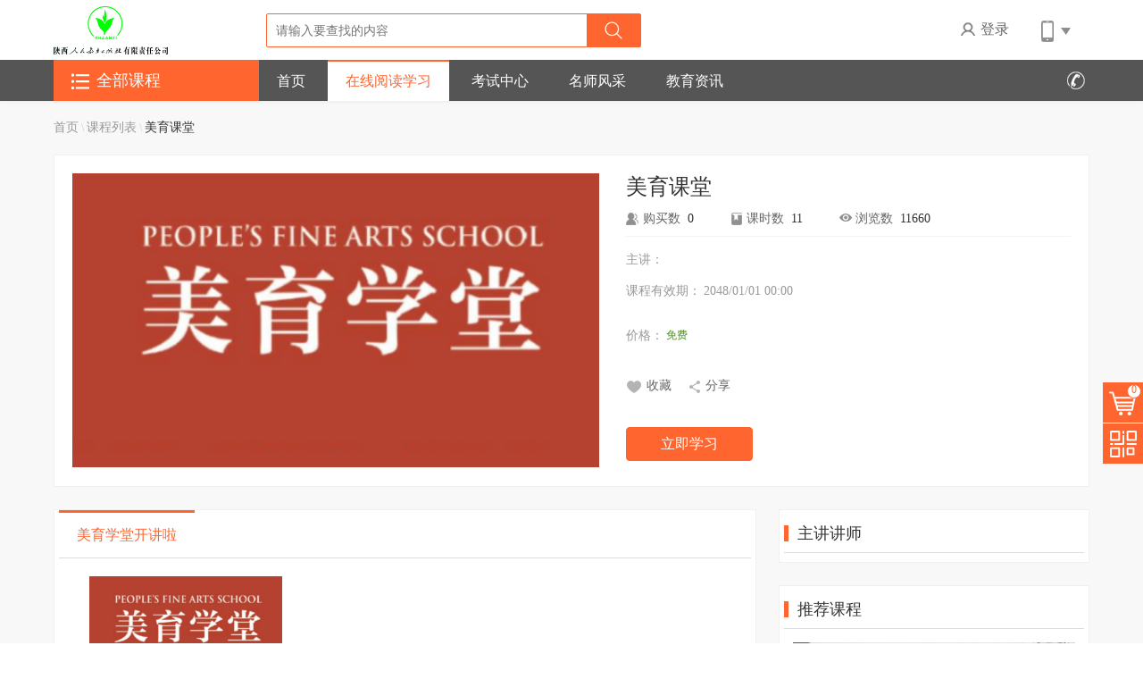

--- FILE ---
content_type: text/html;charset=UTF-8
request_url: http://sp.snepublish.com/front/couinfo/257
body_size: 16176
content:
<!DOCTYPE HTML>
<!--[if lt IE 7]>      <html class="lt-ie9 lt-ie8 lt-ie7"> <![endif]-->
<!--[if IE 7]>         <html class="lt-ie9 lt-ie8"> <![endif]-->
<!--[if IE 8]>         <html class="lt-ie9"> <![endif]-->
<!--[if gt IE 8]><!-->
<html>
<!--<![endif]-->
<head>
	<!--
<script>
    var _hmt = _hmt || [];
    (function() {
        var hm = document.createElement("script");
        hm.src = "https://hm.baidu.com/hm.js?cd5416423ba96655e400c37a8f3e3357";
        var s = document.getElementsByTagName("script")[0];
        s.parentNode.insertBefore(hm, s);
    })();
</script> -->
<meta http-equiv="Content-Type" content="text/html; charset=utf-8" />
<meta http-equiv="X-UA-Compatible" content="IE=edge">
<meta name="viewport" content="width=device-width, initial-scale=1.0, minimum-scale=1.0, maximum-scale=1.0,user-scalable=no,minimal-ui">
<meta name="author" content="陕西人民教育出版社有限责任公司" />
<meta name="keywords" content="陕西人民教育出版社，在线教育" />
<meta name="description" content="本平台主要服务于陕西人民教育出版社，通过七大模块为K12教育服务，最终达到提高教学质量的目的。" />
<meta name="apple-mobile-web-app-capable" content="yes" />
<meta name="apple-mobile-web-app-status-bar-style" content="black-translucent" />
<meta content="telephone=no" name="format-detection" />

<link rel="shortcut icon" href="http://sp.snepublish.com/favicon.ico" type="image/x-icon">
<link rel="stylesheet" type="text/css" href="http://sp.snepublish.com/static/inxweb/css/reset.css?v=2">
<link rel="stylesheet" type="text/css" href="http://sp.snepublish.com/static/inxweb/css/global.css?v=2">
<link rel="stylesheet" type="text/css" href="http://sp.snepublish.com/static/inxweb/css/web.css?v=2">
<link rel="stylesheet" type="text/css" href="http://sp.snepublish.com/static/inxweb/css/theme.css?v=2">
<link href="http://sp.snepublish.com/static/inxweb/css/mw_320_768.css?v=2" rel="stylesheet" type="text/css" media="screen and (min-width: 320px) and (max-width: 768px)">
<title>美育课堂详情-陕西人民教育出版社官网-为您提供专业的K12(举一反三)在线教育资源</title>
	<!--[if lt IE 9]><script src="http://sp.snepublish.com/static/common/html5.js"></script><![endif]-->
<script type="text/javascript" src="http://sp.snepublish.com/static/common/jquery-1.7.2.min.js"></script>
<script type="text/javascript" src="http://sp.snepublish.com/static/common/qrcode/jquery.qrcode.min.js"></script>
<script type="text/javascript" src="http://sp.snepublish.com/static/common/webutils.js?v=2"></script>
<script type="text/javascript" src="http://sp.snepublish.com/static/inxweb/header/headerH5SearchCommon.js?v=2"></script><script type="text/javascript" src="http://sp.snepublish.com/static/inxweb/header/header.js?v=2"></script>
<script type="text/javascript" src="http://sp.snepublish.com/static/inxweb/js/common.js?v=2"></script>

<script type="text/javascript">
    var baselocation = "http://sp.snepublish.com";
    var keuploadSimpleUrl='http://sp.snepublish.com/image/keupload?';
    var uploadServerUrl='http://sp.snepublish.com';
    var uploadSimpleUrl="http://sp.snepublish.com/image/plupload?";
    var pdfUploadAndImg='http://sp.snepublish.com/image/pdfUploadAndImg?';
    var uploadShrinkDiagram='http://sp.snepublish.com/image/shrinkDiagram?';//å¾çä¸ä¼ å¸¦ç¼©åå¾
    var staticServer='http://sp.snepublish.com';//éææå¡å¨ åå
    var mobileRegex=/^1[0-9]{10}$/; //éªè¯ææºæ­£å
    var emailRegex=/^([a-zA-Z0-9_\-\.]+)@((\[[0-9]{1,3}\.[0-9]{1,3}\.[0-9]{1,3}\.)|(([a-zA-Z0-9\-]+\.)+))([a-zA-Z]{2,4}|[0-9]{1,3})(\]?)$/; //éªè¯é®ç®±æ­£å
    var usernameRegex=/^[\u4e00-\u9fa5_a-zA-Z0-9-]{6,24}$/; //éªè¯é®ç®±æ­£å
    var usernameRegex_info='账号支持英文、数字、减号或下划线且6-24个字符'; //éªè¯é®ç®±æ­£å
    var numberRegex=/^[0-9]*$/; //éªè¯æ°å­æ­£å
</script>
	
	<script type="text/javascript" src="http://sp.snepublish.com/static/common/jquery-1.11.1.min.js"></script>

	<script src='http://player.polyv.net/script/polyvplayer.min.js'></script>

	<link rel="stylesheet" href="http://g.alicdn.com/de/prismplayer/1.6.3/skins/default/index.css" />
	<script type="text/javascript" src="http://cdn.aodianyun.com/lss/aodianplay/player.js"></script>
	<script type="text/javascript" src="http://cdn.aodianyun.com/mps/v1/hlsplayer.js"></script>
	<link rel="stylesheet" type="text/css" href="http://www.baijiacloud.com/web/asset/playback/player.css">
		<script type="text/javascript" src="http://www.baijiacloud.com/web/asset/playback/player.js"></script>
		<script type="text/javascript" src="http://g.alicdn.com/de/prismplayer/1.6.3/prism-flash-min.js"></script>

	<style type="text/css">
		/*引用百家云点播，导致页面滚动条失效处理*/
		html,body{height: auto;}
	</style>
	<script>

        var kpointListIsNull='';
        var freeVideoId='';
		$(function () {
            if(kpointListIsNull=='true'||freeVideoId==null||freeVideoId==''||freeVideoId==0) {
                $("#mengban").removeClass("zhz-bg");
            }
        })
		window.onload=function () {
			var isMyOrder='false';
			if(isMyOrder=='true'){
                $("#comment").click();
            }
        }
	</script>

<script>
        var judgeLearnGroup = 'OFF';
        $(function () {
            $.ajax({
                type: "POST",
                dataType: "json",
                url: "http://sp.snepublish.com/user/ajax/judgeLearnGroup",
                async: false,
                success: function (result) {
                    if (result.success == true) {
                        judgeLearnGroup = result.entity;
                    }
                }
            });
            if(judgeLearnGroup=='ON'){
                $("#default2JudgeLearnGroup").show();
            }else {
                $("#default2JudgeLearnGroup").hide();
            }
        })
	</script>
</head>
<body class="W-body">
	<input type="hidden" id="mydomain" value=""/>
	<div class="in-wrap" >
		<div class="h-mobile-mask"></div>
		<div class="head-mobile">
			<div class="head-mobile-box">
				<section class="clearfix">
					<div class="u-face-pic">
						<img src="http://sp.snepublish.com/static/inxweb/img/avatar-boy.gif" alt="" class="userImgPhoto">
					</div>
					<h4 class="hLh30 txtOf">
				<span class="fsize16 c-ccc userNameClass">
					<span class="vam ml5" style="cursor:pointer;" onclick="lrFun()">登录</span>
				</span>
					</h4>
					<div class="hLh30">
						<a href="http://sp.snepublish.com/shopcart?command=queryShopCart" title="购物车" class="c-999 u-c-shopcar">购物车</a>
					</div>
				</section>
				<nav class="mw-nav">
					<ul class="clearfix">
						<li><a href="/" title="首页" >首页</a></li>
						<li><a href="/front/showcoulist" title="在线阅读学习" >在线阅读学习</a></li>
						<li><a href="/exam/index" title="考试中心" >考试中心</a></li>
						<li><a href="/front/teacherlist" title="名师风采" >名师风采</a></li>
						<li><a href="/front/articlelist/article" title="教育资讯" >教育资讯</a></li>
						</ul>
				</nav>
				<section class="u-m-dd">
					<ul class="uM-list">
						<li>
							<a href="http://sp.snepublish.com/uc/index" title="我的课程">
								我的课程
							</a>
						</li>
						<li>
								<a href="http://sp.snepublish.com/uc/ucExam" title="我的考试">
									我的考试
								</a>
							</li>
						<li id="default2JudgeLearnGroup" style="display:none">
							<a href="http://sp.snepublish.com/uc/learnGroup?sellType=COURSE" title="内部学习">
								内部学习
							</a>
						</li>
						<li>
							<a href="http://sp.snepublish.com/uc/courseNote?sign=COURSE" title="我的笔记">
								我的笔记
							</a>
						</li>
						<li>
							<a href="http://sp.snepublish.com/uc/myFavorites?sign=COURSE&type=COURSE" title="我的收藏">
								我的收藏
							</a>
						</li>
						<li>
							<a href="/uc/letter" title="消息中心">
								消息中心
							</a>
						</li>
					</ul>
					<ul class="uM-list">
						<li>
							<a href="http://sp.snepublish.com/uc/order/myOrderList" title="我的订单">
								我的订单
							</a>
						</li>
						<li>
								<a href="http://sp.snepublish.com/uc/myAccount" title="个人账户">
									个人账户
								</a>
							</li>
						<li>
							<a href="http://sp.snepublish.com/uc/initUpdateUser/0" title="个人资料">
								个人资料
							</a>
						</li>
						</ul>
					<div  id="mobileExitDiv" class="mt15 undis tac">
						<a href="javascript:void(0)" title="退出" onclick="exit();" class="u-loginout">退出登录</a>
					</div>
				</section>
			</div>
		</div>
		<div class="main-warp">
			<div class="main-infor">
				<!-- 公共头引入 -->
				<style>
	.new-head-dwon-ewm {
		width: 122px;
	}
</style>
<!-- /global header begin-->
<header id="header-2" class="all-header">
	<section class="hear-2-top">
		<div class="container">
			<h1 id="logo" class="logo-2">
				<a class="headerlogo" style="display: none;" href="http://sp.snepublish.com/" title="陕西人民教育出版社官网">
					<img src="http://sp.snepublish.com/images/upload/websiteLogo2/20210121/1611217496135.jpg" width="100%" alt="陕西人民教育出版社官网">
				</a>
				<a class="headerfanhui" style="display: none" href="javascript:void (0)"onclick="goHistory('')" title="陕西人民教育出版社官网">
					<img src="http://sp.snepublish.com/static/inxweb/img/mo-back-3.png">
				</a>
			</h1>
			<div class="head-3-right">
				<section class="search-2" >
					<div class="s-2-infor">
                        <form action="http://sp.snepublish.com/front/showcoulist" method="post" id="headerformSearch">
                            <input type="text" value="" id="headerSearchName" name="queryCourse.courseName" placeholder="请输入要查找的内容">
							<input type="hidden" id="searchType" name="queryCourse.sellType" value=""/>
							<input type="hidden" id="searchStatus" name="queryCourse.search" value="true"/>
							<a href="javascript:$('#headerformSearch').submit()" type="submit" title="搜索" class="seach-2-btn">&nbsp;</a>
                        </form>
					</div>
				</section>
				<section class="h2-r-login">
					<ul class="clearfix h2-r-l-list">
						<li class="undis" id="no-login">
							<a href="javascript:lrFun()" title="登录">
								<em class="icon18 l2gio-icon mr5">&nbsp;</em>登录
							</a>
						</li>
						<li class="pr undis loginedLiShow" id="is-login-one">
							<a href="http://sp.snepublish.com/uc/letter" title="消息" id="headerMsgCountId">
								<em class="news-2-icon">&nbsp;</em>
							</a>
							<q class="red-point" id="letterPoint" style="display: none">&nbsp;</q>
						</li>
						<li class="undis loginedLiShow">
							<a href="javascript:void(0)" title="" class="h2-name">
								<img src="" width="30" height="30" class="vam picImg" alt="">
								<span class="vam disIb c-666" id="userName"></span>
								<em class="h-r-user-dwon-sj h-r-user-dwon-sj-3"></em>
							</a>
							<div class="new-head-dwon-warp new-dwon-warp-all">
								<div class="new-head-dwon-warp-info">
									<em class="n-head-d-info-sj">
										<img src="http://sp.snepublish.com/static/inxweb/img/new-head-d-sj.png">
									</em>
									<a href="http://sp.snepublish.com/uc/index" title="个人中心">个人中心</a>
									<a href="javascript:void(0)" title="退出" onclick="exit();">退出</a>
								</div>
							</div>
						</li>
						<li class="h-r-user h-login-li">
							<a href="javascript:void(0)" title="手机端" class="new-head-mobile">
								<em class ="new-head-mobile-info new-head-mobile-info-1"></em>
								<em class="h-r-user-dwon-sj h-r-user-dwon-sj-3"></em>
							</a>
							<div class="new-head-dwon-ewm new-dwon-warp-all">
								<div class="new-head-dwon-ewm-info pr clearfix">
									<em class="n-head-d-info-sj">
										<img src="http://sp.snepublish.com/static/inxweb/img/new-head-d-sj.png">
									</em>
									<div class="n-h-dwon-ewm-li">
										<div id="h5_qrcode"></div>
										<p class="hLh20 tac c-666 f-fM fsize14 mt5">H5&微信</p>
									</div>
									</div>
							</div>
						</li>
					</ul>
				</section>
			</div>
			<div class="clear"></div>
			<aside class="mw-nav-btn">
				<div class="mw-nav-icon"></div>
			</aside>
			<aside class="mw-nav-seach mw-nav-seach-d2" >
                <form action="http://sp.snepublish.com" method="post" id="headerformH5Search" onsubmit="searchKeyWord(this)">
                    <label>
                        <input type="text" value="" placeholder="" class="f-fM h1-mw-seach-input i_h_gb_s_input">
						<input type="hidden" id="moveSearchType" name="queryCourse.sellType" value=""/>
						<input type="hidden" id="h5SearchStatus" name="queryCourse.search" value="true"/>
						<a href="javascript:void(0)" onclick="$('#headerformH5Search').submit();" class="h2-mw-seach-ico h1-mw-seach-ico">&nbsp;</a>
                    </label>
                </form>
				<div class="exam-mo-test-time tac">
					<span class="time c-fff f-fM vam examTimer"></span>
					<a href="javascript:void(0)" onclick="timePause(this)" title="" class="de-over-btn timePauseTag"></a>
					</div>
			</aside>
		</div>
	</section>
	<section class="hear-2-bottom">
		<div class="container">
			<div class="h2-nav clearfix">
				<div>
					<aside class="fr">
					<span class="h2-tel-warp">
						<em class="h2-tel-ico">&nbsp;</em>
						<tt class="vam fsize16 c-fff f-fM ml5"></tt>
					</span>
					</aside>
					<ul class="h2-n-list clearfix fl">
						<li><a href="/" title="首页" >首页</a></li>
							<li><a href="/front/showcoulist" title="在线阅读学习" >在线阅读学习</a></li>
							<li><a href="/exam/index" title="考试中心" >考试中心</a></li>
							<li><a href="/front/teacherlist" title="名师风采" >名师风采</a></li>
							<li><a href="/front/articlelist/article" title="教育资讯" >教育资讯</a></li>
							</ul>
				</div>
				<div class="n-item-menu">
					<section class="n-item-left">
						<div class="n-i-m-top">
							<a href="javascript:void(0)">
								<em class="icon20 n-i-kcall">&nbsp;</em>
								<tt class="vam f-fM">全部课程</tt>
							</a>
						</div>
						<div class="n-i-m-bottom">
							<section class="i-j-item i-j-it-all" style="visibility: hidden">
										<div class="i-j-item-bx">
											<div class="i-j-it-txt">
												<span class="i-j-item-first-span fsize16 c-fff">学前</span>
												<a class="i-j-item-first-a fsize12 c-fff" href="http://sp.snepublish.com/front/showcoulist?queryCourse.subjectId=739">小班</a>
												<a class="i-j-item-first-a fsize12 c-fff" href="http://sp.snepublish.com/front/showcoulist?queryCourse.subjectId=740">中班</a>
												<a class="i-j-item-first-a fsize12 c-fff" href="http://sp.snepublish.com/front/showcoulist?queryCourse.subjectId=741">大班</a>
												</div>
										</div>
									</section>
								<section class="i-j-item i-j-it-all" style="visibility: hidden">
										<div class="i-j-item-bx">
											<div class="i-j-it-txt">
												<span class="i-j-item-first-span fsize16 c-fff">小学</span>
												<a class="i-j-item-first-a fsize12 c-fff" href="http://sp.snepublish.com/front/showcoulist?queryCourse.subjectId=750">小学心算与图解</a>
												<a class="i-j-item-first-a fsize12 c-fff" href="http://sp.snepublish.com/front/showcoulist?queryCourse.subjectId=755">一年级</a>
												</div>
										</div>
									</section>
								<section class="i-j-item i-j-it-all" style="visibility: hidden">
										<div class="i-j-item-bx">
											<div class="i-j-it-txt">
												<span class="i-j-item-first-span fsize16 c-fff">初中</span>
												<a class="i-j-item-first-a fsize12 c-fff" href="http://sp.snepublish.com/front/showcoulist?queryCourse.subjectId=703">语文</a>
												<a class="i-j-item-first-a fsize12 c-fff" href="http://sp.snepublish.com/front/showcoulist?queryCourse.subjectId=710">数学</a>
												<a class="i-j-item-first-a fsize12 c-fff" href="http://sp.snepublish.com/front/showcoulist?queryCourse.subjectId=742">英语</a>
												<a class="i-j-item-first-a fsize12 c-fff" href="http://sp.snepublish.com/front/showcoulist?queryCourse.subjectId=720">历史</a>
												<a class="i-j-item-first-a fsize12 c-fff" href="http://sp.snepublish.com/front/showcoulist?queryCourse.subjectId=702">生物</a>
												<a class="i-j-item-first-a fsize12 c-fff" href="http://sp.snepublish.com/front/showcoulist?queryCourse.subjectId=743">化学</a>
												<a class="i-j-item-first-a fsize12 c-fff" href="http://sp.snepublish.com/front/showcoulist?queryCourse.subjectId=744">地理</a>
												<a class="i-j-item-first-a fsize12 c-fff" href="http://sp.snepublish.com/front/showcoulist?queryCourse.subjectId=745">政治</a>
												<a class="i-j-item-first-a fsize12 c-fff" href="http://sp.snepublish.com/front/showcoulist?queryCourse.subjectId=746">物理</a>
												</div>
										</div>
									</section>
								<section class="i-j-item i-j-it-all" style="visibility: hidden">
										<div class="i-j-item-bx">
											<div class="i-j-it-txt">
												<span class="i-j-item-first-span fsize16 c-fff">高中</span>
												</div>
										</div>
									</section>
								<section class="i-j-item i-j-it-all" style="visibility: hidden">
										<div class="i-j-item-bx">
											<div class="i-j-it-txt">
												<span class="i-j-item-first-span fsize16 c-fff">综合</span>
												</div>
										</div>
									</section>
								<section class="i-j-item i-j-it-all" style="visibility: hidden">
										<div class="i-j-item-bx">
											<div class="i-j-it-txt">
												<span class="i-j-item-first-span fsize16 c-fff">指尖上的精品课</span>
												</div>
										</div>
									</section>
								<section class="i-j-item i-j-it-all" style="visibility: hidden">
										<div class="i-j-item-bx">
											<div class="i-j-it-txt">
												<span class="i-j-item-first-span fsize16 c-fff">中学</span>
												</div>
										</div>
									</section>
								<section class="n-i-m-more i-j-it-all">
								<div class="i-j-item-bx">
									<div class="DT-arrow">
										<em>◆</em>
										<span>◆</span>
									</div>
									<a class="f-fM" href="http://sp.snepublish.com/front/showcoulist">更多课程</a>
								</div>
							</section>
						</div>
					</section>
					<section class="n-item-right n-item-right-op">
						<div class="j-cateright-wrap">
									<div class="v-i-tab-a clearfix">
										<dl>
											<dt class="fl">
												<span class="c-master fsize16 f-fM">学前</span>
												<span class="f-fM fsize14 v-i-tab-line">|</span>
											</dt>
											<dd>
												<a href="http://sp.snepublish.com/front/showcoulist?queryCourse.subjectId=739" class="c-666 fsize14 f-fM">小班<tt class="f-fM fsize14 v-i-tab-line">/</tt></a>
												<a href="http://sp.snepublish.com/front/showcoulist?queryCourse.subjectId=740" class="c-666 fsize14 f-fM">中班<tt class="f-fM fsize14 v-i-tab-line">/</tt></a>
												<a href="http://sp.snepublish.com/front/showcoulist?queryCourse.subjectId=741" class="c-666 fsize14 f-fM">大班</a>
												</dd>
										</dl>
										<div class="clear"></div>
									</div>
								</div>
							<div class="j-cateright-wrap">
									<div class="v-i-tab-a clearfix">
										<dl>
											<dt class="fl">
												<span class="c-master fsize16 f-fM">小学</span>
												<span class="f-fM fsize14 v-i-tab-line">|</span>
											</dt>
											<dd>
												<a href="http://sp.snepublish.com/front/showcoulist?queryCourse.subjectId=750" class="c-666 fsize14 f-fM">小学心算与图解<tt class="f-fM fsize14 v-i-tab-line">/</tt></a>
												<a href="http://sp.snepublish.com/front/showcoulist?queryCourse.subjectId=755" class="c-666 fsize14 f-fM">一年级</a>
												</dd>
										</dl>
										<div class="clear"></div>
									</div>
								</div>
							<div class="j-cateright-wrap">
									<div class="v-i-tab-a clearfix">
										<dl>
											<dt class="fl">
												<span class="c-master fsize16 f-fM">初中</span>
												<span class="f-fM fsize14 v-i-tab-line">|</span>
											</dt>
											<dd>
												<a href="http://sp.snepublish.com/front/showcoulist?queryCourse.subjectId=703" class="c-666 fsize14 f-fM">语文<tt class="f-fM fsize14 v-i-tab-line">/</tt></a>
												<a href="http://sp.snepublish.com/front/showcoulist?queryCourse.subjectId=710" class="c-666 fsize14 f-fM">数学<tt class="f-fM fsize14 v-i-tab-line">/</tt></a>
												<a href="http://sp.snepublish.com/front/showcoulist?queryCourse.subjectId=742" class="c-666 fsize14 f-fM">英语<tt class="f-fM fsize14 v-i-tab-line">/</tt></a>
												<a href="http://sp.snepublish.com/front/showcoulist?queryCourse.subjectId=720" class="c-666 fsize14 f-fM">历史<tt class="f-fM fsize14 v-i-tab-line">/</tt></a>
												<a href="http://sp.snepublish.com/front/showcoulist?queryCourse.subjectId=702" class="c-666 fsize14 f-fM">生物<tt class="f-fM fsize14 v-i-tab-line">/</tt></a>
												<a href="http://sp.snepublish.com/front/showcoulist?queryCourse.subjectId=743" class="c-666 fsize14 f-fM">化学<tt class="f-fM fsize14 v-i-tab-line">/</tt></a>
												<a href="http://sp.snepublish.com/front/showcoulist?queryCourse.subjectId=744" class="c-666 fsize14 f-fM">地理<tt class="f-fM fsize14 v-i-tab-line">/</tt></a>
												<a href="http://sp.snepublish.com/front/showcoulist?queryCourse.subjectId=745" class="c-666 fsize14 f-fM">政治<tt class="f-fM fsize14 v-i-tab-line">/</tt></a>
												<a href="http://sp.snepublish.com/front/showcoulist?queryCourse.subjectId=746" class="c-666 fsize14 f-fM">物理</a>
												</dd>
										</dl>
										<div class="clear"></div>
									</div>
								</div>
							<div class="j-cateright-wrap">
									<div class="v-i-tab-a clearfix">
										<dl>
											<dt class="fl">
												<span class="c-master fsize16 f-fM">高中</span>
												<span class="f-fM fsize14 v-i-tab-line">|</span>
											</dt>
											<dd>
												</dd>
										</dl>
										<div class="clear"></div>
									</div>
								</div>
							<div class="j-cateright-wrap">
									<div class="v-i-tab-a clearfix">
										<dl>
											<dt class="fl">
												<span class="c-master fsize16 f-fM">综合</span>
												<span class="f-fM fsize14 v-i-tab-line">|</span>
											</dt>
											<dd>
												</dd>
										</dl>
										<div class="clear"></div>
									</div>
								</div>
							<div class="j-cateright-wrap">
									<div class="v-i-tab-a clearfix">
										<dl>
											<dt class="fl">
												<span class="c-master fsize16 f-fM">指尖上的精品课</span>
												<span class="f-fM fsize14 v-i-tab-line">|</span>
											</dt>
											<dd>
												</dd>
										</dl>
										<div class="clear"></div>
									</div>
								</div>
							<div class="j-cateright-wrap">
									<div class="v-i-tab-a clearfix">
										<dl>
											<dt class="fl">
												<span class="c-master fsize16 f-fM">中学</span>
												<span class="f-fM fsize14 v-i-tab-line">|</span>
											</dt>
											<dd>
												</dd>
										</dl>
										<div class="clear"></div>
									</div>
								</div>
							</section>
				</div>
				<div class="clear"></div>
			</div>
		</div>
	</section>
</header>
<!-- /global header end-->

<script type="text/javascript" src="http://sp.snepublish.com/static/inxweb/front/index2.js"></script><!-- 公共头引入 -->
				
<input type="hidden" id="hd_id"  value="0" />
<div id="sourceqrcode" class="QRcode-lt-ie9" style="display: none;"></div>
<div id="qrcode" class="QRcode-lt-ie9"></div>
	<div id="aCoursesList" class="bg-f8 of cours-in-bigbox">
		<!-- /课程详情 开始 -->
		<section class="container">
			<section class="path-wrap txtOf hLh30">
				<a href="http://sp.snepublish.com" title="" class="c-999 fsize14">首页</a>
				\
				<a href="http://sp.snepublish.com/front/showcoulist" title="" class="c-999 fsize14">课程列表</a>
				\ <span class="c-333 fsize14">美育课堂</span>
			</section>
			<div class="cours-big-box">
				<article class="c-v-pic-wrap">
					<section class="p-h-video-box" id="videoPlay">
						<img src="http://sp.snepublish.com/images/upload/course/20220412/1649732175728.png" alt="美育课堂" class="dis c-v-pic" />
							<section class="zhz-bg" id="mengban"></section>
					</section>
					<section class="p-h-video-tip">
						<img src="http://sp.snepublish.com/static/inxweb/img/v-loading.gif">
						<p class="hLh20"><span class="c-999">加载中...</span></p>
					</section>

				</article>
				<aside class="c-attr-wrap">
					<section class="c-attr-wrap-infor">
						<h2 class="hLh30 txtOf">
							<span class="c-333 fsize24" title="美育课堂">美育课堂</span>
						</h2>
						<section class="hLh30 mt5 of c-th-box">
							<ol class="thr-attr-ol clearfix">
								<li>
									<aside>
										<em class="icon16 gms-ico">&nbsp;</em>
										<tt class="c-666 f-fM fsize14 mr5 vam">购买数</tt>
										<tt class="c-333 f-fM fsize14 vam">0</tt>
									</aside>
								</li>
								<li>
									<aside>
										<em class="icon16 kss-ico">&nbsp;</em>
										<tt class="c-666 f-fM vam fsize14 mr5">课时数</tt>
										<tt class="c-333 f-fM vam fsize14">11</tt>
									</aside>
								</li>
								<li>
									<aside>
										<em class="icon16 lls-ico">&nbsp;</em>
										<tt class="c-666 f-fM vam fsize14 mr5">浏览数</tt>
										<tt class="c-333 f-fM vam fsize14">11660</tt>
									</aside>
								</li>
							</ol>
						</section>
						<section class="c-attr-mt hLh30 of mt10">
							<tt class="c-999 fsize14 f-fM vam">主讲：</tt>
							</section>
						<section class="c-attr-mt mt10">
							<tt class="c-999 fsize14 f-fM vam">课程有效期：</tt>
							<tt class="c-999 fsize14 f-fM vam">
								2048/01/01 00:00</tt>
						</section>
						<section class="c-attr-jg mt15 c-attr-jg-vip">
							<tt class="c-999 fsize14 f-fM vam">价格：</tt>
									<tt class="c-green fsize12 f-fA">免费</tt>
									</section>
						<section class="c-attr-mt of mt15 lh-32">
							<a title="收藏" href="javascript:void(0)" class="vam fl cou-add-fav f-fM mr20" onclick="favorites(257,this)"><em class="icon18 mr5 scIcon">&nbsp;</em><tt class="c-666 fsize14 vam f-fM">收藏</tt></a>
							<section class="kcShare pr fl hand vam">
								<span>
									<em class="icon18 shareIcon"></em><tt class="vam c-666 fsize14 f-fM">分享</tt>
								</span>
								<div id="bdshare" class="bdsharebuttonbox">
									<a href="#" class="bds_tsina" data-cmd="tsina" title="分享到新浪微博"></a>
									<a href="#" class="bds_weixin" data-cmd="weixin" title="分享到微信"></a>
									<a href="#" class="bds_qzone" data-cmd="qzone" title="分享到QQ空间"></a>
								</div>
								<script>
                                    var shareUrl="http://sp.snepublish.com/front/couinfo/257";
                                    if(isNotEmpty("")){
                                        shareUrl+='?IvtFrom=COURSE&IvtCode=&courseId=257';
                                    }
                                    window._bd_share_config = {
                                        "common": {
                                            "bdSnsKey": {},
                                            "bdText": "",
                                            "bdMini": "2",
                                            "bdMiniList": false,
                                            "bdPic": "http://sp.snepublish.com/images/upload/course/20220412/1649732175728.png",
                                            "bdStyle": "0",
                                            "bdSize": "24",
                                            "bdUrl": shareUrl
                                        },
                                        "share": {}
                                    };
                                    with(document) 0[(getElementsByTagName('head')[0] || body).appendChild(createElement('script')).src = 'http://bdimg.share.baidu.com/static/api/js/share.js?v=89860593.js?cdnversion=' + ~(-new Date() / 36e5)];
								</script>
							</section>

						</section>
						<section class="c-attr-mt new-cours-btnbox mt30">
							<a href="javascript:void(0)" id="cou-shopcar" title="立即学习" onclick="learnNow('257','0.00','COURSE','COURSE');" class="cou-buy-btn f-fM">立即学习</a>
								</section>
					</section>
				</aside>
				<div class="clear"></div>
			</div>
			<!-- /课程封面介绍 -->
			<div class="mt25 c-infor-box">
				<article class="fl col-7">
					<section class="mr25">
						<div class="i-box coursePackge ">
							<div class="clearfix c-infor-tabTitle c-tab-title">
								<section  class=" fl">
									<a name="c-g" class="current" title="美育学堂开讲啦" onclick="packageCourse('0',this)" href="javascript: void(0)">美育学堂开讲啦</a>
									</section>
							</div>
							<div id="packageCourse0" class="packageCourse">

										<section class="tctj-warp" id="live-box-in">
									<article class="comm-course-list of" id="i-live-cou-list">
										<ul class="of">
											<li>
													<input class="courseId" type="hidden" value="257">
													<input class="currentPrice" type="hidden" value="0.00">
													<input class="endTime" type="hidden" value="2048-01-01">
													<div class="cc-l-wrap">
														<section class="course-img">
															<img class="img-responsive" xsrc="http://sp.snepublish.com/images/upload/course/20220412/1649732175728.png" src="http://sp.snepublish.com/images/upload/course/20220412/1649732175728.png" alt="">
														</section>
														<div class="bg-f8 coure-bg-g">
															<h3 class="hLh30 txtOf mt5">
																<a class="course-title fsize16 c-333" href="http://sp.snepublish.com/front/couinfo/257" title="美育课堂">美育课堂</a>
															</h3>
															<section class="mt10 hLh20 of">
															<span class="fr">
																<tt class="c-master fsize14 f-fM">￥0.00</tt>
															</span>
																<span class="fl jgAttr c-ccc f-fA">
																<tt class="c-999 f-fA mr10">0人购买</tt>
																<tt class="c-999 f-fA span-2">11661浏览</tt>
															</span>
															</section>
														</div>
													</div>
												</li>
											</ul>
									</article>
									</section>
										<section class="c-in-tc-jg clearfix">
									<div class="fl mt10">
										<span class="disIb vam fsize14 c-666 f-fM"><tt class="fsize16 c-666 f-fM">共</tt><tt class="fsize18 c-red f-fM ml5 mr5">1</tt><tt class="fsize16 c-666 f-fM">门课程</tt></span>
										<span class="disIb vam ml40"><tt class="fsize16 c-666 f-fM">套餐价：￥</tt><tt class="fsize24 c-red f-fM">0.00</tt></span>
									</div>
									<div class="fr jg-btn">
										<a href="javascript:void (0)" onclick="buyNow(246,'course')">购买套餐</a>
									</div>
								</section>

							</div>
							</div>
						<div class="i-box cou-in-boc mt20">
							<div class="clearfix c-infor-tabTitle c-tab-title">
								<section id="c-i-tabTitle" class=" fl">
									<a name="c-i" class="current" onclick="selectCourseInfo('courseContext')"  title="课程详情" href="javascript: void(0)">课程详情</a>
									<a name="c-g" title="课程目录" onclick="selectCourseInfo('courseList')" href="javascript: void(0)">课程目录</a>
									<a name="c-c" title="评价" onclick="selectCourseInfo('courseComment')" id="comment" href="javascript: void(0)">评价</a>
								</section>
								<section class="fr m-check-box">
									<a href="javascript:;">
										<span class="fsize16 vam" style="font-size: 14px;">
											
													手机查看
												</span>
										<img width="18" height="18" class="vam ml5" src="/static/inxweb/img/wxewm.png">
										<em class="icon14 ml5 phone-check"> </em>
									</a>
									<div id="output" class="m-ewm"></div>
										</section>
							</div>
							<article class="new-c-i-b-warp">
								<div id="courseContext" class="c-i-content">
									<h6 class="c-i-content c-infor-title">
										<span>详情</span>
									</h6>
									<!-- /无数据提示 开始-->
									<section class="no-data-wrap">
											<em class="icon30 no-data-ico">&nbsp;</em> <span class="c-666 fsize14 ml10 vam">没有相关数据，小编正在努力整理中...</span>
										</section>
									<!-- /无数据提示 结束-->
									</div>
								<!-- 课程目录 -->
								<div class="c-g-content" style="display: none" id="courseList">
									<div class="lh-menu-wrap" id="courseKpointMenu"></div>
								</div>
								<!-- 课程评论 -->
								<!--<div id="courseComment" style="display: none" class="c-c-content">
									<div class="commentHtml" ></div>
								</div> -->
							</article>
						</div>
					</section>
				</article>
				<aside class="fl col-3">
					<div class="i-box">
						<div>
							<section class="c-infor-tabTitle c-tab-title">
								<span title="" href="javascript:void(0)">主讲讲师</span>
							</section>
							<section class="stud-act-list">
								</section>
						</div>
					</div>
					<div class="i-box mt25">
						<div>
							<section class="c-infor-tabTitle c-tab-title">
								<span title="" href="javascript:void(0)">推荐课程</span>
							</section>
							<section class="comm-course-list of cou-in-r-list bg-fff">
									<ol>
										<li>
												<div class="cc-l-wrap">
													<section class="course-img">
														<a href="http://sp.snepublish.com/front/couinfo/262" target="_blank">
															<img class="img-responsive" xsrc="http://sp.snepublish.com/images/upload/course/20220411/1649661209718.png" src="http://sp.snepublish.com/images/upload/course/20220411/1649661209718.png" alt="">
														</a>
													</section>
													<div class="coure-bg-g">
														<h3 class="hLh30 txtOf mt5">
															<a target="_blank" class="course-title fsize16 c-333" href="http://sp.snepublish.com/front/couinfo/262" title=""></a>
														</h3>
														<section class="mt10 hLh20 of">
															<span class="fr">
															<tt class="c-master fsize14 f-fM">￥0.00</tt>
															</span>
															<span class="fl jgAttr c-ccc f-fA">
															<tt class="c-999 f-fA mr10">0人购买</tt>
															<tt class="c-999 f-fA span-2">14545浏览</tt>
															</span>
														</section>
													</div>
												</div>
											</li>
										<li>
												<div class="cc-l-wrap">
													<section class="course-img">
														<a href="http://sp.snepublish.com/front/couinfo/260" target="_blank">
															<img class="img-responsive" xsrc="http://sp.snepublish.com/images/upload/course/20220411/1649661227787.png" src="http://sp.snepublish.com/images/upload/course/20220411/1649661227787.png" alt="">
														</a>
													</section>
													<div class="coure-bg-g">
														<h3 class="hLh30 txtOf mt5">
															<a target="_blank" class="course-title fsize16 c-333" href="http://sp.snepublish.com/front/couinfo/260" title=""></a>
														</h3>
														<section class="mt10 hLh20 of">
															<span class="fr">
															<tt class="c-master fsize14 f-fM">￥0.00</tt>
															</span>
															<span class="fl jgAttr c-ccc f-fA">
															<tt class="c-999 f-fA mr10">0人购买</tt>
															<tt class="c-999 f-fA span-2">12499浏览</tt>
															</span>
														</section>
													</div>
												</div>
											</li>
										<li>
												<div class="cc-l-wrap">
													<section class="course-img">
														<a href="http://sp.snepublish.com/front/couinfo/259" target="_blank">
															<img class="img-responsive" xsrc="http://sp.snepublish.com/images/upload/course/20220411/1649661236973.png" src="http://sp.snepublish.com/images/upload/course/20220411/1649661236973.png" alt="">
														</a>
													</section>
													<div class="coure-bg-g">
														<h3 class="hLh30 txtOf mt5">
															<a target="_blank" class="course-title fsize16 c-333" href="http://sp.snepublish.com/front/couinfo/259" title=""></a>
														</h3>
														<section class="mt10 hLh20 of">
															<span class="fr">
															<tt class="c-master fsize14 f-fM">￥0.00</tt>
															</span>
															<span class="fl jgAttr c-ccc f-fA">
															<tt class="c-999 f-fA mr10">0人购买</tt>
															<tt class="c-999 f-fA span-2">11494浏览</tt>
															</span>
														</section>
													</div>
												</div>
											</li>
										<li>
												<div class="cc-l-wrap">
													<section class="course-img">
														<a href="http://sp.snepublish.com/front/couinfo/258" target="_blank">
															<img class="img-responsive" xsrc="http://sp.snepublish.com/images/upload/course/20220411/1649661245470.png" src="http://sp.snepublish.com/images/upload/course/20220411/1649661245470.png" alt="">
														</a>
													</section>
													<div class="coure-bg-g">
														<h3 class="hLh30 txtOf mt5">
															<a target="_blank" class="course-title fsize16 c-333" href="http://sp.snepublish.com/front/couinfo/258" title=""></a>
														</h3>
														<section class="mt10 hLh20 of">
															<span class="fr">
															<tt class="c-master fsize14 f-fM">￥0.00</tt>
															</span>
															<span class="fl jgAttr c-ccc f-fA">
															<tt class="c-999 f-fA mr10">0人购买</tt>
															<tt class="c-999 f-fA span-2">12284浏览</tt>
															</span>
														</section>
													</div>
												</div>
											</li>
										<li>
												<div class="cc-l-wrap">
													<section class="course-img">
														<a href="http://sp.snepublish.com/front/couinfo/253" target="_blank">
															<img class="img-responsive" xsrc="http://sp.snepublish.com/images/upload/course/20220411/1649661257079.png" src="http://sp.snepublish.com/images/upload/course/20220411/1649661257079.png" alt="">
														</a>
													</section>
													<div class="coure-bg-g">
														<h3 class="hLh30 txtOf mt5">
															<a target="_blank" class="course-title fsize16 c-333" href="http://sp.snepublish.com/front/couinfo/253" title=""></a>
														</h3>
														<section class="mt10 hLh20 of">
															<span class="fr">
															<tt class="c-master fsize14 f-fM">￥0.00</tt>
															</span>
															<span class="fl jgAttr c-ccc f-fA">
															<tt class="c-999 f-fA mr10">0人购买</tt>
															<tt class="c-999 f-fA span-2">11561浏览</tt>
															</span>
														</section>
													</div>
												</div>
											</li>
										</ol>
								</section>
							</div>
					</div>
				</aside>
				<div class="clear"></div>
			</div>
		</section>
		<!-- /课程详情 结束 -->
	</div>
	<input type="hidden" id="isok" value="false"/>
	<input type="hidden" id="invitationCode" value=""/>
	<input type="hidden" id="currentprice" value="0.00"/>
	<input type="hidden" id="otherId" value="257"/>
	<input type="hidden" id="loseTimeTime" value="2048-01-01 00:00:00"/>
	<input type="hidden" id="loseType" value="0"/>
	<input type="hidden" id="type" value="2"/>
	<script type="text/javascript" src="http://sp.snepublish.com/static/common/qrcode/jquery.qrcode.min.js"></script>
	<script>
		var inforId='courseContext';
	</script>
	<script type="text/javascript" src="http://sp.snepublish.com/static/inxweb/front/courseInfo.js"></script>
	<script type="text/javascript" src="http://sp.snepublish.com/static/inxweb/comment/comment.js"></script>
	<script type="text/javascript" src="http://sp.snepublish.com/static/inxweb/js/parabola.js"></script>
	<script>
		$(function(){
			slideScroll("#live-box-in", "#live-box-in .lv-prev", "#live-box-in .lv-next", "#i-live-cou-list", 5, true); //套餐推荐滚动
			/*给导航加选中*/
			$("a[href$='/front/showcoulist']").parent().addClass("current");
		})
	</script>
</div>
		</div>
	</div>
	<div class="mo-footer">
		<!-- 公共底引入 -->
		<style type="text/css">
	.kcShare .bdsharebuttonbox .bds_tsina {
		background-image: url("/static/inxweb/img/share-sina.png");
		background-position: 0;
	}
	.kcShare .bdsharebuttonbox .bds_weixin {
		background-image: url("/static/inxweb/img/share-weixin.png");
		background-position: 0;
	}
	.kcShare .bdsharebuttonbox .bds_qzone {
		background-image: url("/static/inxweb/img/share-qzone.png");
		background-position: 0;
	}
	.kcShare .bdshare-button-style0-24 a,.kcShare .bdshare-button-style0-24 .bds_more{display: block;width: 20px;height: 20px;padding: 0;margin: 0 7px 0 0;}
</style>
<script type="text/javascript" src="http://sp.snepublish.com/static/inxweb/front/footer.js?v=2"></script>
<footer id="footer">
	<section class="container">
		<div class="b-foot">
			<section class="fl col-80">
				<section class="mr20">
					<div class="find-box">
						<h4 class="hLh30 txtOf">
							<span class="fsize18 f-fM c-fff">友情链接</span>
						</h4>
						<ul class="flink-list clearfix">
							<li><a href="http://www.snepublish.com/" title="陕西人民教育出版社" target="_blank">陕西人民教育出版社</a></li>
							<li><a href="http://www.sxxhpm.com/" title="陕西新华出版传媒集团" target="_blank">陕西新华出版传媒集团</a></li>
							</ul>
						<div class="clear"></div>
					</div>
					<section class="b-f-link mt20">
						<a href="http://sp.snepublish.com/images/upload/course/20250125/202505081109151.jpg" title="出版物经营许可证" target="_blank">出版物经营许可证</a>|
						<a href="http://sp.snepublish.com/images/upload/course/20250125/202505081109152.jpg" title="营业执照" target="_blank">营业执照</a>|
						<span>服务热线：</span>
						<span>Email：2635657402@qq.com</span>
						<span class="ml30">
							<tt class="c-666 f-fM vam">平台交流：</tt><tt class="c-666 f-fM vam mr20">请关注 陕西人民教育出版社公众号</tt></span>
					</section>
					<section class="b-f-link mt10">
						<span>陕ICP备12009288号-1</span>
						<span class="c-666">Powered by<a title="陕西人民教育出版社官网" target="_blank" href="http://sp.snepublish.com" class="c-666">陕西人民教育出版社官网</a></span>
						<!-- 统计代码 -->
						</section>
				</section>
			</section>
			<aside class="fl col-20 tar ewm-box">
				<span class="disIb tac">
					<img src="http://sp.snepublish.com/images/upload/image/20210317/1615967258930.png" alt="" class="dis" width="140" height="140">
					<p class="hLh30 fsize14 c-999 f-fM mt10 tac">关注微信</p>
				</span>
				</aside>
			<div class="clear"></div>

		</div>
	</section>
</footer>
<div class="r-fixed-wrap">
	<div class="pr r-fix-box">
		<ul class="r-fixed-ul">
			<li id="goTopBtn" class="undis">
				<a href="javascript: void(0)" title="返回顶部" class="bg-orange">
					<em class="r-f-icon-3">&nbsp;</em><span>返回顶部</span>
				</a>
			</li>
			<li class="foot-zixun" id="shopCart">
				<a href="javascript:shopCartHtml()" title="查看详情" class="bg-orange pr" id="v-nav-first">
					<em class="r-f-icon-4">&nbsp;</em><!-- <span>查看详情</span> -->
					<tt class="shop-car-num" id="shopCartNum">0</tt>
				</a>
			</li>
			<li class="foot-zixun" style="display: none">
				<a href="" target="_blank" title="在线咨询" class="bg-orange">
					<em class="r-f-icon-1">&nbsp;</em><span>在线咨询</span>
				</a>
			</li>
			<li class="foot-zixun">
				<a href="JavaScript:void(0)" title="扫描关注" class="bg-orange">
					<em class="r-f-icon-2">&nbsp;</em><span>扫描关注</span>
					<div class="smgz-pic">
						<img src="http://sp.snepublish.com/images/upload/online/20210317/1615968109836.png" width="150" height="150" class="dis"/>
						<p class=" fsize14 f-fM c-666 tac">扫一扫，关注我们</p>
					</div>
				</a>
			</li>
		</ul>
		<div class="shopcar-box fr" id="shopcarthtml">

		</div>
	</div>
</div>
<!--手机端回到顶部 开始-->
<div class="m-go-top-box">
	<ul class="r-fixed-ul">
		<li id="goTopBtn2" class="">
			<a href="javascript: void(0)" title="返回顶部" class="bg-orange">
				<em class="r-f-icon-3">&nbsp;</em><span>返回顶部</span>
			</a>
		</li>
	</ul>
</div>
<!--手机端回到顶部 开始-->
<section class="mo-foot">
	<article class="mo-f-warp">
		<ul class="clearfix mo-f-w-list" id="gn-ul">
			<li style="width: 25.0%">
					<a href="/">
							<svg t="1486257228474" class="icon" style="" viewBox="0 0 1024 1024" version="1.1" p-id="2464"  width="32" height="32">
           <path d="M978.221 507.167l-469.737-439.203-469.737 437.913c-9.189 8.567-9.702 22.975-1.114 32.155 8.579 9.173 23.004 9.692 32.187 1.105l438.629-408.894 438.649 410.139c4.401 4.112 9.987 6.144 15.563 6.144 6.070 0 12.143-2.411 16.623-7.209 8.596-9.173 8.123-23.568-1.065-32.149v0zM978.221 507.167z" fill="#333333" p-id="2465"></path>
            <path d="M834.88 516.187c-12.573 0-22.772 10.193-22.772 22.75v348.839h-182.185v-242.67h-242.91v242.67h-182.178v-348.839c0-12.557-10.189-22.75-22.771-22.75-12.59 0-22.777 10.193-22.777 22.75v394.338h273.275v-242.669h151.819v242.669h273.268v-394.338c0.001-12.557-10.201-22.75-22.768-22.75v0zM834.88 516.187z" fill="#333333" p-id="2466"></path>
           <path d="M675.472 190.101h136.635v121.332c0 12.576 10.201 22.755 22.772 22.755 12.569 0 22.769-10.179 22.769-22.755v-166.831h-182.177c-12.576 0-22.777 10.174-22.777 22.75-0.001 12.572 10.201 22.75 22.777 22.75v0zM675.472 190.101z" fill="#333333" p-id="2467"></path>
         </svg><p>首页</p>
					</a>
				</li>
			<li style="width: 25.0%">
					<a href="/front/showcoulist">
							<svg t="1486257362855" class="icon" style="" viewBox="0 0 1024 1024" version="1.1" p-id="5482" width="30" height="30">
           <path d="M229.499951 913.188218c-48.914036-7.229658-80.168878-68.500117-58.45432-114.993011 17.700127-37.899168 77.866439-44.274366 114.710578-43.379996 12.209066 0.296759 22.588461-10.589173 22.588461-22.588461 0-214.33967 0-428.679339 0-643.020032 0-12.211113-10.349719-22.588461-22.588461-22.588461-79.519078 0-156.825768 13.127995-188.981119 97.637738-14.056134 36.941354-9.794064 79.658248-9.794064 118.503974 0 140.217509 0 280.435017 0 420.652526 0 34.616402-1.300622 69.511143 0 104.108103 3.175319 84.488253 66.817802 147.707087 151.284565 150.829194 116.201535 1.707898 521.665127 0.956791 671.114904 0 21.049409 0 27.852348-24.02723 15.972786-38.561247-39.46278-48.27754-42.548048-113.524566 0-161.04793 19.342534-21.60404-12.502755-53.66013-31.94455-31.94455-60.080354 67.105351-56.141648 156.255787 0 224.937029 5.324262-12.853749 10.648524-25.707498 15.972786-38.561247-208.42496 0-416.84992 0-625.27488 0-45.63434 0-90.661859 2.997264-124.948757-35.18843-31.254841-34.808784-26.997887-78.81709-26.997887-121.741715 0-125.962853 0-251.925706 0-377.88856 0-50.012044-1.000793-100.139721 0-150.142555 0.601704-30.04427 6.29231-57.972343 26.997887-81.227999 34.031071-38.22151 80.371492-35.18843 126.600373-35.18843-7.529487-7.529487-15.058974-15.058974-22.588461-22.588461 0 214.33967 0 428.679339 0 643.020032 7.529487-7.529487 15.058974-15.058974 22.588461-22.588461-60.922535-1.479701-144.667867 18.272155-161.406087 86.262666-16.9613 68.895113 19.038612 149.897985 93.140307 160.850431C245.930155 960.955128 258.202667 917.430846 229.499951 913.188218L229.499951 913.188218z" p-id="5483" fill="#333333"></path>
            <path d="M361.056196 111.795179c137.728828 0 277.028431-6.541997 414.573063 0 56.018851 8.659217 110.147656 42.715871 112.727411 105.47217 0.642636 15.646352 0 31.460526 0 47.115064 0 88.575338 0 177.150676 0 265.72499 0 68.37732 0 136.75464 0 205.130937 7.529487-7.529487 15.058974-15.058974 22.588461-22.588461-183.296653 0-366.592282 0-549.888935 0 7.529487 7.529487 15.058974 15.058974 22.588461 22.588461 0-215.344556 0-430.688089 0-646.032646 0-29.069059-45.176922-29.117155-45.176922 0 0 215.344556 0 430.688089 0 646.032646 0 12.211113 10.349719 22.588461 22.588461 22.588461 183.296653 0 366.592282 0 549.888935 0 12.211113 0 22.588461-10.349719 22.588461-22.588461 0-156.952658 0-313.904293 0-470.856951 0-82.908268-11.682064-153.384389-102.450347-182.328605-30.673603-9.781784-66.485227-13.762445-102.756315-15.243169-69.480444-0.192382-73.621764-0.192382-116.468618-0.192382-83.601046 0-167.202093 0-250.802116 0C331.987137 66.618257 331.939041 111.795179 361.056196 111.795179z" p-id="5484" fill="#333333"></path><path d="M510.185678 94.477768c0 113.695458 0 227.390917 0 341.086375 0 24.375154 29.352515 28.110221 42.092677 11.400654 29.27986-38.400588 58.559721-76.801177 87.840604-115.201765-11.825326 1.523703-23.651676 3.047406-35.477003 4.571109 29.826306 38.400588 59.652612 76.801177 89.479941 115.201765 12.533454 16.136515 38.561247 1.967818 38.561247-15.972786 0-113.695458 0-227.390917 0-341.086375 0-29.069059-45.176922-29.117155-45.176922 0 0 113.695458 0 227.390917 0 341.086375 12.853749-5.324262 25.707498-10.648524 38.561247-15.972786-29.826306-38.400588-59.652612-76.801177-89.479941-115.201765-9.933233-12.788258-27.79095-5.508457-35.477003 4.572132-29.27986 38.400588-58.559721 76.801177-87.839581 115.201765 14.030551 3.800559 28.062126 7.600095 42.092677 11.400654 0-113.695458 0-227.390917 0-341.086375C555.3626 65.408709 510.185678 65.360614 510.185678 94.477768L510.185678 94.477768z" p-id="5485" fill="#333333"></path><path d="M361.056196 879.8049c165.349909 0 330.700841 0 496.05075 0 29.069059 0 29.117155-45.176922 0-45.176922-165.349909 0-330.700841 0-496.05075 0C331.987137 834.627978 331.939041 879.8049 361.056196 879.8049L361.056196 879.8049z" p-id="5486" fill="#333333"></path>
          </svg><p>视频课程</p>
					</a>
				</li>
			<li style="width: 25.0%">
					<a href="/front/liveIndex">
							<svg t="1486257689517" class="icon" style="" viewBox="0 0 1024 1024" version="1.1" p-id="11329" width="32" height="32">
           <path d="M438.615 605.87L629.76 438.615l-191.145-168.96V605.87z m240.635 332.8H344.745c-13.655 0-25.6-11.95-25.6-25.6 0-13.66 11.945-25.6 25.6-25.6H679.25c13.66 0 25.6 11.94 25.6 25.6 0 13.65-11.94 25.6-25.6 25.6z m179.538-453.14c-37.31 0.384-63.191 18.35-79.683 38.65-16.19-20.561-42.122-38.65-80.379-38.65-25.277 0-46.264 8.181-62.366 24.37-29.481 29.6-30.085 74.184-29.773 75.567-0.737 4.505-15.975 111.585 162.954 200.745a21.658 21.658 0 0 0 9.651 2.294 21.453 21.453 0 0 0 10.133-2.555C897.53 728.515 953.8 658.959 952.064 583.214c0.046-39.26-24.494-97.684-93.276-97.684z m-77.819 263.03c-144.297-75.736-136.213-154.287-135.542-160.953-0.046-8.356 3.226-35.63 18.335-50.785 8.161-8.213 19.01-12.206 33.213-12.206 48.057 0 60.396 43.878 61.573 48.737a22.62 22.62 0 0 0 21.602 17.423c9.933-1.09 19.553-6.625 22.369-16.558 0.594-2.002 14.474-49.1 63.483-49.602 50.642 0 51.185 54.722 51.236 59.714 1.275 56.5-47.007 114.54-136.269 164.23z" fill="#333333" p-id="11330"></path>
           <path d="M177.495 738.99c-32.425 0-58.025-25.6-58.025-58.03v-486.4c0-32.425 25.6-58.025 58.025-58.025H846.51c32.42 0 58.02 25.6 58.02 58.025v228.623a319.078 319.078 0 0 1 49.5 7.133V194.56c1.7-59.735-47.79-109.225-107.52-109.225H177.495c-59.735 0-109.23 49.49-109.23 109.225v486.4c0 59.73 49.495 109.23 109.225 109.23h443.76a264.433 264.433 0 0 1-23.24-51.2H177.496z" fill="#333333" p-id="11331"></path>
         </svg><p>直播课程</p>
					</a>
				</li>
			<li style="width: 25.0%">
					<a href="javascript:h5FooterMyLogin();">
							<svg t="1486257862430" class="icon" style="" viewBox="0 0 1024 1024" p-id="17785" width="32" height="32">
            <path d="M511.674589 64.696488c-246.847038 0-446.956611 200.109574-446.956611 446.956611 0 94.231151 29.160133 181.651177 78.95012 253.727749 0 0 15.517415 21.547759 35.803437 9.270131 19.442818-11.768021 7.554046-34.44551 7.554046-34.44551-18.063401-24.635073-28.063149-46.14497-40.059368-74.507948-20.624736-48.762587-31.081902-100.589976-31.081902-154.044422 0-53.454446 10.457166-105.281835 31.081902-154.044422 19.931958-47.124274 48.477085-89.457428 84.842317-125.82266 36.365232-36.365232 78.698386-64.910359 125.82266-84.842317 48.762587-20.624736 100.589976-31.081902 154.044422-31.081902 53.454446 0 105.281835 10.457166 154.044422 31.081902 41.683355 17.630542 79.609129 42.012859 112.981191 72.572876l21.829168 21.586644c32.097022 34.219359 57.598836 73.345472 75.854619 116.506481 20.624736 48.762587 31.081902 100.589976 31.081902 154.044422 0 53.454446-10.457166 105.281835-31.081902 154.044422-19.931958 47.124274-48.477085 89.457428-84.842317 125.82266-5.247514 5.247514-10.634198 10.31288-16.127306 15.232936-7.247054-53.594639-33.886785-103.058191-76.816526-141.627624-24.589025-22.092158-53.120848-39.295981-84.133166-51.097772 46.131667-32.394804 76.2885-85.996606 76.2885-146.646941 0-98.902544-80.176041-179.078585-179.078585-179.078585s-179.078585 80.176041-179.078585 179.078585c0 60.651358 30.156834 114.252137 76.2885 146.646941-31.013341 11.80179-59.544141 29.005614-84.133166 51.097772-50.834782 45.671179-78.82937 106.616226-78.82937 171.609473 0 8.114818 0.179079 13.518898 1.193175 22.279423 0.470721 4.068665 1.876744 7.79964 3.970428 11.011798 4.293793 7.453762 10.69048 12.249999 10.69048 12.249999 71.334675 48.192605 157.330258 76.333526 249.897513 76.333526 246.848061 0 446.956611-200.109574 446.956611-446.956611S758.521626 64.696488 511.674589 64.696488zM383.761314 467.379757c0-34.167171 13.305027-66.288752 37.465287-90.447988 24.159236-24.159236 56.281841-37.465287 90.447988-37.465287s66.288752 13.305027 90.447988 37.465287c24.159236 24.159236 37.465287 56.281841 37.465287 90.447988s-13.305027 66.288752-37.465287 90.447988c-24.159236 24.159236-56.281841 37.465287-90.447988 37.465287s-66.288752-13.305027-90.447988-37.465287C397.066341 533.668509 383.761314 501.546927 383.761314 467.379757zM511.674589 907.444401c-53.454446 0-105.281835-10.457166-154.044422-31.081902-21.145599-8.943696-41.312918-19.643386-60.423161-31.984459-0.094144-2.240017-0.119727-4.589528-0.119727-7.643074 0-104.875582 96.263437-190.19783 214.58731-190.19783s214.58731 85.322248 214.58731 190.19783c0 2.555196-0.076748 5.127787-0.193405 7.701402-19.086707 12.319583-39.232536 22.99369-60.349483 31.92613C616.956424 896.987235 565.128011 907.444401 511.674589 907.444401z" p-id="17786"></path>
          </svg><p>个人中心</p>
					</a>
				</li>
			</ul>
	</article>
</section>
<script>
	setTimeout(function () {
		try {
			headerIndexSubject();//第二三版首页 专业 显示 处理
		}catch (err){}

	},100)
</script>
<!-- 公共底引入 -->
	</div>
	<div class="exam-foot-kst">
		<div class="undis exam-f-kst-list clearfix h5ExamDatika">
			<div class="dtk-box fl f-kst-fl-box fot-box-btn-js">
				<div class="lin-right tac">
					<svg t="1508738291238" class="icon" style="" viewBox="0 0 1024 1024" version="1.1"  p-id="2257" width="48" height="48"><defs><style type="text/css"></style></defs><path d="M816.655 962.058h-609.165c-56.524 0-102.506-46.111-102.506-102.806v-694.316c0-56.695 45.982-102.806 102.506-102.806h609.165c56.524 0 102.549 46.41 102.549 103.406v450.265c0 11.828-9.599 21.426-21.426 21.426s-21.426-9.599-21.426-21.426v-450.265c0-33.383-26.783-60.553-59.695-60.553h-609.165c-32.869 0-59.652 26.912-59.652 59.952v694.273c0 33.040 26.783 59.952 59.652 59.952h609.165c32.911 0 59.695-27.212 59.695-60.596v-81.25c0-11.828 9.599-21.426 21.426-21.426s21.426 9.599 21.426 21.426v81.25c0 57.082-45.982 103.491-102.549 103.491zM746.246 726.362h-182.171c-11.828 0-21.426-9.599-21.426-21.426s9.599-21.426 21.426-21.426h182.171c11.828 0 21.426 9.599 21.426 21.426s-9.599 21.426-21.426 21.426zM446.27 726.362h-182.214c-11.828 0-21.426-9.599-21.426-21.426s9.599-21.426 21.426-21.426h182.214c11.828 0 21.426 9.599 21.426 21.426s-9.556 21.426-21.426 21.426zM746.246 554.948h-182.171c-11.828 0-21.426-9.599-21.426-21.426s9.599-21.426 21.426-21.426h182.171c11.828 0 21.426 9.599 21.426 21.426s-9.599 21.426-21.426 21.426zM446.27 554.948h-182.214c-11.828 0-21.426-9.599-21.426-21.426s9.599-21.426 21.426-21.426h182.214c11.828 0 21.426 9.599 21.426 21.426s-9.556 21.426-21.426 21.426zM746.246 383.533h-182.171c-11.828 0-21.426-9.599-21.426-21.426s9.599-21.426 21.426-21.426h182.171c11.828 0 21.426 9.599 21.426 21.426s-9.599 21.426-21.426 21.426zM446.27 383.533h-182.214c-11.828 0-21.426-9.599-21.426-21.426s9.599-21.426 21.426-21.426h182.214c11.828 0 21.426 9.599 21.426 21.426s-9.556 21.426-21.426 21.426z" p-id="2258" ></path></svg>
					<span class="f-fM c-666 fsize16 vam">答题卡</span>
				</div>
				<div class="gscz-ej-li gscz-ej-li-big">
					<div class="n-test-right-card bg-fff">
						<div class="title f-fM c-333 fsize16 disFw">
							答题卡
						</div>
						<div class="card-da">
							<div>
								</div>
						</div>
					</div>
				</div>
			</div>
			<div class="tjsj-box fl f-kst-fl-box">
				<div class="lin-right tac" onclick="formSubmit()">
					<svg t="1508738342428" class="icon" style="" viewBox="0 0 1024 1024" version="1.1"  p-id="4141"  width="48" height="48"><defs><style type="text/css"></style></defs><path d="M872.30464 499.22048l0 417.18784L75.84768 916.40832 75.84768 157.89056l606.8224 0L682.67008 82.04288 37.92896 82.04288C16.95744 82.04288 0 99.0208 0 119.9616l0 834.36544C0 975.29856 16.95744 992.256 37.92896 992.256l872.2944 0c20.97152 0 37.92896-16.95744 37.92896-37.92896L948.15232 499.22048 872.30464 499.22048 872.30464 499.22048z" p-id="4142"></path><path d="M1024 69.00736c0-13.74208-11.15136-24.89344-24.89344-24.89344-6.52288 0-12.17536 2.82624-16.66048 6.94272L493.4144 600.17664 303.4112 411.41248 171.40736 540.70272l53.77024 0 267.48928 249.71264L1020.5184 81.07008C1022.58688 77.44512 1024 73.44128 1024 69.00736L1024 69.00736z" p-id="4143"></path></svg>
					<span class="f-fM c-666 fsize16 vam">交卷</span>
				</div>
			</div>
			<div class="gscz-box fl f-kst-fl-box fot-box-btn-js">
				<div class="tac">
					<svg t="1508738466385" class="icon" style="" viewBox="0 0 1024 1024" version="1.1" p-id="10466"  width="48" height="48"><defs><style type="text/css"></style></defs><path d="M307.1 833.1c-14.1 0-26.4-19.3-26.4-41.3s12.3-41.3 26.4-41.3h627.8c14.1 0 26.4 19.3 26.4 41.3s-12.3 41.3-26.4 41.3H307.1z m0-282.7c-14.1 0-26.4-19.3-26.4-41.3 0-22 12.3-41.3 26.4-41.3h627.8c14.1 0 26.4 19.3 26.4 41.3 0 22-12.3 41.3-26.4 41.3H307.1z m0-282.6c-14.1 0-26.4-19.3-26.4-41.3s12.3-41.3 26.4-41.3h627.8c14.1 0 26.4 19.3 26.4 41.3s-12.3 41.3-26.4 41.3H307.1z" p-id="10467"></path><path d="M125.5 853.5c-10.8 0-21.4-2.9-30.8-8.3-19-11-30.9-31.5-30.8-53.4 0-22 11.8-42.5 30.8-53.4 9.4-5.4 20-8.3 30.8-8.3s21.5 2.9 30.8 8.3c19 11 30.8 31.5 30.8 53.4 0 10.8-2.9 21.5-8.3 30.9-10.8 19-31.3 30.8-53.3 30.8z m0.1-279.5c-10.8 0-21.5-2.9-30.8-8.3-19-11-30.9-31.5-30.8-53.4 0-22 11.8-42.4 30.8-53.4 9.4-5.4 20-8.3 30.8-8.3s21.5 2.9 30.8 8.3c19 11 30.8 31.5 30.8 53.4 0 22-11.8 42.5-30.8 53.4-9.3 5.4-20 8.3-30.8 8.3z m0-279.6c-10.8 0-21.5-2.9-30.8-8.3-19-11-30.9-31.5-30.9-53.4 0-22 11.8-42.5 30.8-53.4 9.4-5.4 20-8.3 30.8-8.3s21.5 2.9 30.8 8.3c19 11 30.8 31.5 30.8 53.4 0 22-11.8 42.4-30.8 53.4-9.2 5.5-19.9 8.3-30.7 8.3z" p-id="10468"></path></svg>
					<span class="f-fM c-666 fsize16 vam">更多</span>
				</div>
				<div class="gscz-ej-li">
					<ul class="gscz-ej-li-ul">
						<li>
								<a href="javascript:void(0)" onclick="dialog('温馨提示','练习题库',19);" title="" class="f-fM fsize16 c-666 current">下次再做</a>
							</li>
						<li>
							<a href="javascript:void(0)" onclick="danti(this)" title="" class="f-fM fsize16 c-666">单题模式</a>
						</li>
					</ul>
				</div>
			</div>
		</div>
		<div class="exam-f-kst-tc-btn undis">
			<a href="javascript:void(0)" onclick="dialog('提示','',20);" titile="退出">退出</a>
		</div>
	</div>
	<section class="mo-all-seach-warp mo-all-seach-warp-2">
		<div class="mo-all-seach-infor">
			<header class="comm-title">
				<span class="fr mt5 sech-qx-all"><a href="javascript:void(0)" title="清空" class="c-master">取消</a></span>
				<h2 class="fl tac tit-header">
					<span class="c-333">近期搜索</span>
				</h2>
			</header>
			<section class="no-data-wrap">
				<section class="no-data-wrap">
					<em class="icon30 no-data-ico">&nbsp;</em> <span class="c-666 fsize14 ml10 vam">没有相关数据，小编正在整理中...</span>
				</section>
			</section>
			<section class="seach-group-all">
				<ul>
					</ul>
			</section>
		</div>
	</section>
	<script type="text/javascript" src="/static/common/socket.io/socket.io.js"></script>
<input type="hidden" id="socketPort" value="3000"/>
<input type="hidden" id="serverHostAddress" value="sp.snepublish.com"/>
<input type="hidden" id="limitLogin" value="ON"/>
<input type="hidden" id="limitLoginType" value="oneTerminal"/>
<input type="hidden" id="cookieKey" value="chineseall_web_20181127_3_chineseall_customer_zhonwenzaixian_wxweb_user_login"/>
	<script type="text/javascript" src="http://sp.snepublish.com/static/common/limit_login/limitLogin.js"  defer async></script>
<script type="text/javascript">
        var winW=$(window).width();
        var boyH=$(window).height()-98;
        $(".fot-box-btn-js").click(function () {
            if($(this).hasClass("cur")){
                $(".fot-box-btn-js").removeClass("cur");
                $(this).children(".gscz-ej-li").hide();
                //h5滚动时，右侧菜单定位有问题被隐藏，需要清除高度
                $("body").css("height","");
            }else {
                $(".fot-box-btn-js").removeClass("cur");
                $(this).addClass("cur");
                $(".fot-box-btn-js").children(".gscz-ej-li").hide();
                $(this).children(".gscz-ej-li").show();
                $("body").css({"height":winW});
            }
        })
        $(".gscz-ej-li-big").css({"width":winW,"height":boyH});

	</script>
	</body>
</html>


--- FILE ---
content_type: text/html;charset=UTF-8
request_url: http://sp.snepublish.com/front/ajax/courseKpointList/257/1
body_size: 1416
content:
<section class="">
	</section>
<section >
	<h6 class="c-g-content c-infor-title">
		<span>课程目录</span>
	</h6>
	<menu id="lh-menu" class="lh-menu">
			<ul >
				<!-- 文件目录 -->
						<li  class="lh-menu-stair">
							<a href="javascript: void(0)"  title="美育课堂" class="l-m-stitle"
							   class="current-1 l-m-stitle">
								<span class="fr"><em class="icon16 m-tree-icon">&nbsp;</em></span>
									美育课堂</a>
							<ol class="lh-menu-ol"
								style="display: block;"
							>
								<li class="lh-menu-second">
										<div class="l-m-stitle clearfix">
											<span class="fr">
												<a style="display: none" class="cou-kscp ml10" href="" title="考试测评">考试测评</a>
											</span>
											<span class="vam">
												<em class="lh-p-icon-sp icon20">&nbsp;</em>
												</span>
										<span class="cou-tit-txt">第一节 中国画-荔枝</span>
												</li>
								<li class="lh-menu-second">
										<div class="l-m-stitle clearfix">
											<span class="fr">
												<a style="display: none" class="cou-kscp ml10" href="" title="考试测评">考试测评</a>
											</span>
											<span class="vam">
												<em class="lh-p-icon-sp icon20">&nbsp;</em>
												</span>
										<span class="cou-tit-txt">第二节 千里江山图</span>
												</li>
								<li class="lh-menu-second">
										<div class="l-m-stitle clearfix">
											<span class="fr">
												<a style="display: none" class="cou-kscp ml10" href="" title="考试测评">考试测评</a>
											</span>
											<span class="vam">
												<em class="lh-p-icon-sp icon20">&nbsp;</em>
												</span>
										<span class="cou-tit-txt">第三节 春江花月夜</span>
												</li>
								<li class="lh-menu-second">
										<div class="l-m-stitle clearfix">
											<span class="fr">
												<a style="display: none" class="cou-kscp ml10" href="" title="考试测评">考试测评</a>
											</span>
											<span class="vam">
												<em class="lh-p-icon-sp icon20">&nbsp;</em>
												</span>
										<span class="cou-tit-txt">第四节 美文欣赏（朱自清）</span>
												</li>
								<li class="lh-menu-second">
										<div class="l-m-stitle clearfix">
											<span class="fr">
												<a style="display: none" class="cou-kscp ml10" href="" title="考试测评">考试测评</a>
											</span>
											<span class="vam">
												<em class="lh-p-icon-sp icon20">&nbsp;</em>
												</span>
										<span class="cou-tit-txt">第五节 贝多芬《月光奏鸣曲》</span>
												</li>
								<li class="lh-menu-second">
										<div class="l-m-stitle clearfix">
											<span class="fr">
												<a style="display: none" class="cou-kscp ml10" href="" title="考试测评">考试测评</a>
											</span>
											<span class="vam">
												<em class="lh-p-icon-sp icon20">&nbsp;</em>
												</span>
										<span class="cou-tit-txt">第六节 美文欣赏（老舍）</span>
												</li>
								<li class="lh-menu-second">
										<div class="l-m-stitle clearfix">
											<span class="fr">
												<a style="display: none" class="cou-kscp ml10" href="" title="考试测评">考试测评</a>
											</span>
											<span class="vam">
												<em class="lh-p-icon-sp icon20">&nbsp;</em>
												</span>
										<span class="cou-tit-txt">第七节 活动—蚕茧画</span>
												</li>
								<li class="lh-menu-second">
										<div class="l-m-stitle clearfix">
											<span class="fr">
												<a style="display: none" class="cou-kscp ml10" href="" title="考试测评">考试测评</a>
											</span>
											<span class="vam">
												<em class="lh-p-icon-sp icon20">&nbsp;</em>
												</span>
										<span class="cou-tit-txt">第八节 琵琶 《十面埋伏》</span>
												</li>
								<li class="lh-menu-second">
										<div class="l-m-stitle clearfix">
											<span class="fr">
												<a style="display: none" class="cou-kscp ml10" href="" title="考试测评">考试测评</a>
											</span>
											<span class="vam">
												<em class="lh-p-icon-sp icon20">&nbsp;</em>
												</span>
										<span class="cou-tit-txt">第九节  美文欣赏（冰心）</span>
												</li>
								<li class="lh-menu-second">
										<div class="l-m-stitle clearfix">
											<span class="fr">
												<a style="display: none" class="cou-kscp ml10" href="" title="考试测评">考试测评</a>
											</span>
											<span class="vam">
												<em class="lh-p-icon-sp icon20">&nbsp;</em>
												</span>
										<span class="cou-tit-txt">第十节 达芬奇《蒙娜丽莎》</span>
												</li>
								<li class="lh-menu-second">
										<div class="l-m-stitle clearfix">
											<span class="fr">
												<a style="display: none" class="cou-kscp ml10" href="" title="考试测评">考试测评</a>
											</span>
											<span class="vam">
												<em class="lh-p-icon-sp icon20">&nbsp;</em>
												</span>
										<span class="cou-tit-txt">第十一节 蓝色多瑙河</span>
												</li>
								<li class="lh-menu-second">
										<div class="l-m-stitle clearfix">
											<span class="fr">
												<a style="display: none" class="cou-kscp ml10" href="" title="考试测评">考试测评</a>
											</span>
											<span class="vam">
												<em class="lh-p-icon-sp icon20">&nbsp;</em>
												</span>
										<span class="cou-tit-txt">12</span>
												</li>
								<li class="lh-menu-second">
										<div class="l-m-stitle clearfix">
											<span class="fr">
												<a style="display: none" class="cou-kscp ml10" href="" title="考试测评">考试测评</a>
											</span>
											<span class="vam">
												<em class="lh-p-icon-sp icon20">&nbsp;</em>
												</span>
										<span class="cou-tit-txt">13</span>
												</li>
								<li class="lh-menu-second">
										<div class="l-m-stitle clearfix">
											<span class="fr">
												<a style="display: none" class="cou-kscp ml10" href="" title="考试测评">考试测评</a>
											</span>
											<span class="vam">
												<em class="lh-p-icon-sp icon20">&nbsp;</em>
												</span>
										<span class="cou-tit-txt">14</span>
												</li>
								<li class="lh-menu-second">
										<div class="l-m-stitle clearfix">
											<span class="fr">
												<a style="display: none" class="cou-kscp ml10" href="" title="考试测评">考试测评</a>
											</span>
											<span class="vam">
												<em class="lh-p-icon-sp icon20">&nbsp;</em>
												</span>
										<span class="cou-tit-txt">15</span>
												</li>
								<li class="lh-menu-second">
										<div class="l-m-stitle clearfix">
											<span class="fr">
												<a style="display: none" class="cou-kscp ml10" href="" title="考试测评">考试测评</a>
											</span>
											<span class="vam">
												<em class="lh-p-icon-sp icon20">&nbsp;</em>
												</span>
										<span class="cou-tit-txt">16</span>
												</li>
								<li class="lh-menu-second">
										<div class="l-m-stitle clearfix">
											<span class="fr">
												<a style="display: none" class="cou-kscp ml10" href="" title="考试测评">考试测评</a>
											</span>
											<span class="vam">
												<em class="lh-p-icon-sp icon20">&nbsp;</em>
												</span>
										<span class="cou-tit-txt">17</span>
												</li>
								<li class="lh-menu-second">
										<div class="l-m-stitle clearfix">
											<span class="fr">
												<a style="display: none" class="cou-kscp ml10" href="" title="考试测评">考试测评</a>
											</span>
											<span class="vam">
												<em class="lh-p-icon-sp icon20">&nbsp;</em>
												</span>
										<span class="cou-tit-txt">18</span>
												</li>
								<li class="lh-menu-second">
										<div class="l-m-stitle clearfix">
											<span class="fr">
												<a style="display: none" class="cou-kscp ml10" href="" title="考试测评">考试测评</a>
											</span>
											<span class="vam">
												<em class="lh-p-icon-sp icon20">&nbsp;</em>
												</span>
										<span class="cou-tit-txt">19</span>
												</li>
								<li class="lh-menu-second">
										<div class="l-m-stitle clearfix">
											<span class="fr">
												<a style="display: none" class="cou-kscp ml10" href="" title="考试测评">考试测评</a>
											</span>
											<span class="vam">
												<em class="lh-p-icon-sp icon20">&nbsp;</em>
												</span>
										<span class="cou-tit-txt">20</span>
												</li>
								<li class="lh-menu-second">
										<div class="l-m-stitle clearfix">
											<span class="fr">
												<a style="display: none" class="cou-kscp ml10" href="" title="考试测评">考试测评</a>
											</span>
											<span class="vam">
												<em class="lh-p-icon-sp icon20">&nbsp;</em>
												</span>
										<span class="cou-tit-txt">21</span>
												</li>
								<li class="lh-menu-second">
										<div class="l-m-stitle clearfix">
											<span class="fr">
												<a style="display: none" class="cou-kscp ml10" href="" title="考试测评">考试测评</a>
											</span>
											<span class="vam">
												<em class="lh-p-icon-sp icon20">&nbsp;</em>
												</span>
										<span class="cou-tit-txt">22</span>
												</li>
								<li class="lh-menu-second">
										<div class="l-m-stitle clearfix">
											<span class="fr">
												<a style="display: none" class="cou-kscp ml10" href="" title="考试测评">考试测评</a>
											</span>
											<span class="vam">
												<em class="lh-p-icon-sp icon20">&nbsp;</em>
												</span>
										<span class="cou-tit-txt">23</span>
												</li>
								<li class="lh-menu-second">
										<div class="l-m-stitle clearfix">
											<span class="fr">
												<a style="display: none" class="cou-kscp ml10" href="" title="考试测评">考试测评</a>
											</span>
											<span class="vam">
												<em class="lh-p-icon-sp icon20">&nbsp;</em>
												</span>
										<span class="cou-tit-txt">24</span>
												</li>
								<li class="lh-menu-second">
										<div class="l-m-stitle clearfix">
											<span class="fr">
												<a style="display: none" class="cou-kscp ml10" href="" title="考试测评">考试测评</a>
											</span>
											<span class="vam">
												<em class="lh-p-icon-sp icon20">&nbsp;</em>
												</span>
										<span class="cou-tit-txt">25</span>
												</li>
								<li class="lh-menu-second">
										<div class="l-m-stitle clearfix">
											<span class="fr">
												<a style="display: none" class="cou-kscp ml10" href="" title="考试测评">考试测评</a>
											</span>
											<span class="vam">
												<em class="lh-p-icon-sp icon20">&nbsp;</em>
												</span>
										<span class="cou-tit-txt">26</span>
												</li>
								<li class="lh-menu-second">
										<div class="l-m-stitle clearfix">
											<span class="fr">
												<a style="display: none" class="cou-kscp ml10" href="" title="考试测评">考试测评</a>
											</span>
											<span class="vam">
												<em class="lh-p-icon-sp icon20">&nbsp;</em>
												</span>
										<span class="cou-tit-txt">27</span>
												</li>
								<li class="lh-menu-second">
										<div class="l-m-stitle clearfix">
											<span class="fr">
												<a style="display: none" class="cou-kscp ml10" href="" title="考试测评">考试测评</a>
											</span>
											<span class="vam">
												<em class="lh-p-icon-sp icon20">&nbsp;</em>
												</span>
										<span class="cou-tit-txt">28</span>
												</li>
								<li class="lh-menu-second">
										<div class="l-m-stitle clearfix">
											<span class="fr">
												<a style="display: none" class="cou-kscp ml10" href="" title="考试测评">考试测评</a>
											</span>
											<span class="vam">
												<em class="lh-p-icon-sp icon20">&nbsp;</em>
												</span>
										<span class="cou-tit-txt">29</span>
												</li>
								<li class="lh-menu-second">
										<div class="l-m-stitle clearfix">
											<span class="fr">
												<a style="display: none" class="cou-kscp ml10" href="" title="考试测评">考试测评</a>
											</span>
											<span class="vam">
												<em class="lh-p-icon-sp icon20">&nbsp;</em>
												</span>
										<span class="cou-tit-txt">30</span>
												</li>
								<li class="lh-menu-second">
										<div class="l-m-stitle clearfix">
											<span class="fr">
												<a style="display: none" class="cou-kscp ml10" href="" title="考试测评">考试测评</a>
											</span>
											<span class="vam">
												<em class="lh-p-icon-sp icon20">&nbsp;</em>
												</span>
										<span class="cou-tit-txt">31</span>
												</li>
								<li class="lh-menu-second">
										<div class="l-m-stitle clearfix">
											<span class="fr">
												<a style="display: none" class="cou-kscp ml10" href="" title="考试测评">考试测评</a>
											</span>
											<span class="vam">
												<em class="lh-p-icon-sp icon20">&nbsp;</em>
												</span>
										<span class="cou-tit-txt">32</span>
												</li>
								<li class="lh-menu-second">
										<div class="l-m-stitle clearfix">
											<span class="fr">
												<a style="display: none" class="cou-kscp ml10" href="" title="考试测评">考试测评</a>
											</span>
											<span class="vam">
												<em class="lh-p-icon-sp icon20">&nbsp;</em>
												</span>
										<span class="cou-tit-txt">33</span>
												</li>
								<li class="lh-menu-second">
										<div class="l-m-stitle clearfix">
											<span class="fr">
												<a style="display: none" class="cou-kscp ml10" href="" title="考试测评">考试测评</a>
											</span>
											<span class="vam">
												<em class="lh-p-icon-sp icon20">&nbsp;</em>
												</span>
										<span class="cou-tit-txt">34</span>
												</li>
								<li class="lh-menu-second">
										<div class="l-m-stitle clearfix">
											<span class="fr">
												<a style="display: none" class="cou-kscp ml10" href="" title="考试测评">考试测评</a>
											</span>
											<span class="vam">
												<em class="lh-p-icon-sp icon20">&nbsp;</em>
												</span>
										<span class="cou-tit-txt">35</span>
												</li>
								<li class="lh-menu-second">
										<div class="l-m-stitle clearfix">
											<span class="fr">
												<a style="display: none" class="cou-kscp ml10" href="" title="考试测评">考试测评</a>
											</span>
											<span class="vam">
												<em class="lh-p-icon-sp icon20">&nbsp;</em>
												</span>
										<span class="cou-tit-txt">36</span>
												</li>
								<li class="lh-menu-second">
										<div class="l-m-stitle clearfix">
											<span class="fr">
												<a style="display: none" class="cou-kscp ml10" href="" title="考试测评">考试测评</a>
											</span>
											<span class="vam">
												<em class="lh-p-icon-sp icon20">&nbsp;</em>
												</span>
										<span class="cou-tit-txt">37</span>
												</li>
								<li class="lh-menu-second">
										<div class="l-m-stitle clearfix">
											<span class="fr">
												<a style="display: none" class="cou-kscp ml10" href="" title="考试测评">考试测评</a>
											</span>
											<span class="vam">
												<em class="lh-p-icon-sp icon20">&nbsp;</em>
												</span>
										<span class="cou-tit-txt">38</span>
												</li>
								<li class="lh-menu-second">
										<div class="l-m-stitle clearfix">
											<span class="fr">
												<a style="display: none" class="cou-kscp ml10" href="" title="考试测评">考试测评</a>
											</span>
											<span class="vam">
												<em class="lh-p-icon-sp icon20">&nbsp;</em>
												</span>
										<span class="cou-tit-txt">39</span>
												</li>
								<li class="lh-menu-second">
										<div class="l-m-stitle clearfix">
											<span class="fr">
												<a style="display: none" class="cou-kscp ml10" href="" title="考试测评">考试测评</a>
											</span>
											<span class="vam">
												<em class="lh-p-icon-sp icon20">&nbsp;</em>
												</span>
										<span class="cou-tit-txt">40</span>
												</li>
								</ol>
						</li>
						<!-- 文件目录 -->
						<li  class="lh-menu-stair">
							<a href="javascript: void(0)"  title="12" class="l-m-stitle"
							   >
								<span class="fr"><em class="icon16 m-tree-icon">&nbsp;</em></span>
									12</a>
							<ol class="lh-menu-ol"
								style="display: none;"
							>
								</ol>
						</li>
						<!-- 文件目录 -->
						<li  class="lh-menu-stair">
							<a href="javascript: void(0)"  title="13" class="l-m-stitle"
							   >
								<span class="fr"><em class="icon16 m-tree-icon">&nbsp;</em></span>
									13</a>
							<ol class="lh-menu-ol"
								style="display: none;"
							>
								</ol>
						</li>
						<!-- 文件目录 -->
						<li  class="lh-menu-stair">
							<a href="javascript: void(0)"  title="14" class="l-m-stitle"
							   >
								<span class="fr"><em class="icon16 m-tree-icon">&nbsp;</em></span>
									14</a>
							<ol class="lh-menu-ol"
								style="display: none;"
							>
								</ol>
						</li>
						<!-- 文件目录 -->
						<li  class="lh-menu-stair">
							<a href="javascript: void(0)"  title="15" class="l-m-stitle"
							   >
								<span class="fr"><em class="icon16 m-tree-icon">&nbsp;</em></span>
									15</a>
							<ol class="lh-menu-ol"
								style="display: none;"
							>
								</ol>
						</li>
						<!-- 文件目录 -->
						<li  class="lh-menu-stair">
							<a href="javascript: void(0)"  title="16" class="l-m-stitle"
							   >
								<span class="fr"><em class="icon16 m-tree-icon">&nbsp;</em></span>
									16</a>
							<ol class="lh-menu-ol"
								style="display: none;"
							>
								</ol>
						</li>
						<!-- 文件目录 -->
						<li  class="lh-menu-stair">
							<a href="javascript: void(0)"  title="17" class="l-m-stitle"
							   >
								<span class="fr"><em class="icon16 m-tree-icon">&nbsp;</em></span>
									17</a>
							<ol class="lh-menu-ol"
								style="display: none;"
							>
								</ol>
						</li>
						<!-- 文件目录 -->
						<li  class="lh-menu-stair">
							<a href="javascript: void(0)"  title="18" class="l-m-stitle"
							   >
								<span class="fr"><em class="icon16 m-tree-icon">&nbsp;</em></span>
									18</a>
							<ol class="lh-menu-ol"
								style="display: none;"
							>
								</ol>
						</li>
						<!-- 文件目录 -->
						<li  class="lh-menu-stair">
							<a href="javascript: void(0)"  title="19" class="l-m-stitle"
							   >
								<span class="fr"><em class="icon16 m-tree-icon">&nbsp;</em></span>
									19</a>
							<ol class="lh-menu-ol"
								style="display: none;"
							>
								</ol>
						</li>
						<!-- 文件目录 -->
						<li  class="lh-menu-stair">
							<a href="javascript: void(0)"  title="20" class="l-m-stitle"
							   >
								<span class="fr"><em class="icon16 m-tree-icon">&nbsp;</em></span>
									20</a>
							<ol class="lh-menu-ol"
								style="display: none;"
							>
								</ol>
						</li>
						<!-- 文件目录 -->
						<li  class="lh-menu-stair">
							<a href="javascript: void(0)"  title="21" class="l-m-stitle"
							   >
								<span class="fr"><em class="icon16 m-tree-icon">&nbsp;</em></span>
									21</a>
							<ol class="lh-menu-ol"
								style="display: none;"
							>
								</ol>
						</li>
						<!-- 文件目录 -->
						<li  class="lh-menu-stair">
							<a href="javascript: void(0)"  title="22" class="l-m-stitle"
							   >
								<span class="fr"><em class="icon16 m-tree-icon">&nbsp;</em></span>
									22</a>
							<ol class="lh-menu-ol"
								style="display: none;"
							>
								</ol>
						</li>
						<!-- 文件目录 -->
						<li  class="lh-menu-stair">
							<a href="javascript: void(0)"  title="23" class="l-m-stitle"
							   >
								<span class="fr"><em class="icon16 m-tree-icon">&nbsp;</em></span>
									23</a>
							<ol class="lh-menu-ol"
								style="display: none;"
							>
								</ol>
						</li>
						<!-- 文件目录 -->
						<li  class="lh-menu-stair">
							<a href="javascript: void(0)"  title="24" class="l-m-stitle"
							   >
								<span class="fr"><em class="icon16 m-tree-icon">&nbsp;</em></span>
									24</a>
							<ol class="lh-menu-ol"
								style="display: none;"
							>
								</ol>
						</li>
						<!-- 文件目录 -->
						<li  class="lh-menu-stair">
							<a href="javascript: void(0)"  title="25" class="l-m-stitle"
							   >
								<span class="fr"><em class="icon16 m-tree-icon">&nbsp;</em></span>
									25</a>
							<ol class="lh-menu-ol"
								style="display: none;"
							>
								</ol>
						</li>
						<!-- 文件目录 -->
						<li  class="lh-menu-stair">
							<a href="javascript: void(0)"  title="26" class="l-m-stitle"
							   >
								<span class="fr"><em class="icon16 m-tree-icon">&nbsp;</em></span>
									26</a>
							<ol class="lh-menu-ol"
								style="display: none;"
							>
								</ol>
						</li>
						<!-- 文件目录 -->
						<li  class="lh-menu-stair">
							<a href="javascript: void(0)"  title="27" class="l-m-stitle"
							   >
								<span class="fr"><em class="icon16 m-tree-icon">&nbsp;</em></span>
									27</a>
							<ol class="lh-menu-ol"
								style="display: none;"
							>
								</ol>
						</li>
						<!-- 文件目录 -->
						<li  class="lh-menu-stair">
							<a href="javascript: void(0)"  title="28" class="l-m-stitle"
							   >
								<span class="fr"><em class="icon16 m-tree-icon">&nbsp;</em></span>
									28</a>
							<ol class="lh-menu-ol"
								style="display: none;"
							>
								</ol>
						</li>
						<!-- 文件目录 -->
						<li  class="lh-menu-stair">
							<a href="javascript: void(0)"  title="29" class="l-m-stitle"
							   >
								<span class="fr"><em class="icon16 m-tree-icon">&nbsp;</em></span>
									29</a>
							<ol class="lh-menu-ol"
								style="display: none;"
							>
								</ol>
						</li>
						<!-- 文件目录 -->
						<li  class="lh-menu-stair">
							<a href="javascript: void(0)"  title="30" class="l-m-stitle"
							   >
								<span class="fr"><em class="icon16 m-tree-icon">&nbsp;</em></span>
									30</a>
							<ol class="lh-menu-ol"
								style="display: none;"
							>
								</ol>
						</li>
						<!-- 文件目录 -->
						<li  class="lh-menu-stair">
							<a href="javascript: void(0)"  title="31" class="l-m-stitle"
							   >
								<span class="fr"><em class="icon16 m-tree-icon">&nbsp;</em></span>
									31</a>
							<ol class="lh-menu-ol"
								style="display: none;"
							>
								</ol>
						</li>
						<!-- 文件目录 -->
						<li  class="lh-menu-stair">
							<a href="javascript: void(0)"  title="32" class="l-m-stitle"
							   >
								<span class="fr"><em class="icon16 m-tree-icon">&nbsp;</em></span>
									32</a>
							<ol class="lh-menu-ol"
								style="display: none;"
							>
								</ol>
						</li>
						<!-- 文件目录 -->
						<li  class="lh-menu-stair">
							<a href="javascript: void(0)"  title="33" class="l-m-stitle"
							   >
								<span class="fr"><em class="icon16 m-tree-icon">&nbsp;</em></span>
									33</a>
							<ol class="lh-menu-ol"
								style="display: none;"
							>
								</ol>
						</li>
						<!-- 文件目录 -->
						<li  class="lh-menu-stair">
							<a href="javascript: void(0)"  title="34" class="l-m-stitle"
							   >
								<span class="fr"><em class="icon16 m-tree-icon">&nbsp;</em></span>
									34</a>
							<ol class="lh-menu-ol"
								style="display: none;"
							>
								</ol>
						</li>
						<!-- 文件目录 -->
						<li  class="lh-menu-stair">
							<a href="javascript: void(0)"  title="35" class="l-m-stitle"
							   >
								<span class="fr"><em class="icon16 m-tree-icon">&nbsp;</em></span>
									35</a>
							<ol class="lh-menu-ol"
								style="display: none;"
							>
								</ol>
						</li>
						<!-- 文件目录 -->
						<li  class="lh-menu-stair">
							<a href="javascript: void(0)"  title="36" class="l-m-stitle"
							   >
								<span class="fr"><em class="icon16 m-tree-icon">&nbsp;</em></span>
									36</a>
							<ol class="lh-menu-ol"
								style="display: none;"
							>
								</ol>
						</li>
						<!-- 文件目录 -->
						<li  class="lh-menu-stair">
							<a href="javascript: void(0)"  title="37" class="l-m-stitle"
							   >
								<span class="fr"><em class="icon16 m-tree-icon">&nbsp;</em></span>
									37</a>
							<ol class="lh-menu-ol"
								style="display: none;"
							>
								</ol>
						</li>
						<!-- 文件目录 -->
						<li  class="lh-menu-stair">
							<a href="javascript: void(0)"  title="38" class="l-m-stitle"
							   >
								<span class="fr"><em class="icon16 m-tree-icon">&nbsp;</em></span>
									38</a>
							<ol class="lh-menu-ol"
								style="display: none;"
							>
								</ol>
						</li>
						<!-- 文件目录 -->
						<li  class="lh-menu-stair">
							<a href="javascript: void(0)"  title="39" class="l-m-stitle"
							   >
								<span class="fr"><em class="icon16 m-tree-icon">&nbsp;</em></span>
									39</a>
							<ol class="lh-menu-ol"
								style="display: none;"
							>
								</ol>
						</li>
						<!-- 文件目录 -->
						<li  class="lh-menu-stair">
							<a href="javascript: void(0)"  title="40" class="l-m-stitle"
							   >
								<span class="fr"><em class="icon16 m-tree-icon">&nbsp;</em></span>
									40</a>
							<ol class="lh-menu-ol"
								style="display: none;"
							>
								</ol>
						</li>
						</ul>
		</menu>
	</section>
<!-- /无数据提示 开始-->
<input type="hidden" id="playFromType" value="1"/>
<input type="hidden" id="courseId" value="257"/>
<!-- /无数据提示 结束-->
<script type="text/javascript" src="http://sp.snepublish.com/static/inxweb/front/course-kpoint-list.js"></script>

--- FILE ---
content_type: text/html;charset=UTF-8
request_url: http://sp.snepublish.com/web/comment/ajax/query
body_size: 1279
content:
<div>
	<div class="new-pj-big-top clearfix">
				<div class="c-333 f-fM fsize16 name fl">综合得分：</div>
				<div class="new-pj-star-3 fl">
					<span class="new-pj-star-ico ">&nbsp;</span>
					<span class="new-pj-star-ico ">&nbsp;</span>
					<span class="new-pj-star-ico ">&nbsp;</span>
					<span class="new-pj-star-ico ">&nbsp;</span>
					<span class="new-pj-star-ico ">&nbsp;</span>
					<span class="new-pj-star-nub c-master f-fM">0.0分</span>
				</div>
				<div class="new-pj-big-btn fr">
					<a href="javascript:void (0)" title="我要评价" onclick="gotoComment()">我要评价</a>
				</div>
				</div>
			<!-- /无数据提示 开始-->
		<section class="no-data-wrap">
			<em class="icon30 no-data-ico">&nbsp;</em> <span class="c-666 fsize14 ml10 vam">还没有评论，快来抢沙发吧...</span>
		</section>
		<!-- /无数据提示 结束-->
	<!-- 公共分页 开始 -->
	<script type="text/javascript" src="http://sp.snepublish.com/static/common/web/js/page.js"></script>
<script type="text/javascript">
    var totalPageSize =1;
    var currentPage =0<1 ? 1 :1;
    var totalPage = 1;
    showAjaxPageNumber();
</script><!-- 公共分页 结束 -->
</div>
<script>
	$(function() {
		replyFun(); //回复展开
	});
	var totalResultSize = 0;
	$(".totalResultComment").html(totalResultSize);
	var order = "commentId";
	var title = "评论";
	if (type == 1) {
		title = "资讯评论（0条）"
	}
	if (type == 2) {
		title = "课程评论";
		if(order=='praiseCount'){
			title = "精彩评论";
			$(".replyhtml").hide();
		}
		
	}
	if (type == 3) {
		title = "直播评论";
		if(order=='praiseCount'){
			title = "精彩评论";
			$(".replyhtml").hide();
		}

	}
	if (type == 4) {
		title = "章节评论";
		if(order=='praiseCount'){
			title = "精彩评论";
			$(".replyhtml").hide();
		}

	}

	$(".commentTitle").html(title);

    /**
	 * 评价
     */
	function gotoComment() {
	    if(!isLogin()){
            lrFun();
		}else{
	        var sellType='COURSE';
            var type=0;
            if(sellType=='COURSE' || sellType=='PACKAGE' || sellType=='lineCourse'){
                type=2;
            }else if(sellType=='LIVE'){
                type=3;
            }else if(sellType=='CLASS'){
                type=11;
            }
			$.ajax({
				url:baselocation+"/web/comment/ajax/queryUserComment",
				data:{
				    "otherId":'257',
					"type":type
				},
				dataType:"json",
				type:"post",
				async:false,
				success:function (result) {
					if(result.success){
                        dialog('评价','美育课堂',30,'javaScript:addCourseComment(\'257\',\'COURSE\',1)');
                    }else{
					    msgshow(result.message,"false","1000");
                    }
                }
			})
        }
    }
</script>

--- FILE ---
content_type: text/css
request_url: http://sp.snepublish.com/static/inxweb/css/reset.css?v=2
body_size: 2256
content:
@charset "utf-8";
/*
	power by http:///
	v1.0 | 2015/06/06 
 	-----------------------------------------
	westdrug | 2015(yy)/08(mm)/05(dd) 
	http:///
*/
html, body, div, span, applet, object, iframe, h1, h2, h3, h4, h5, h6, p, blockquote, pre, a, abbr, acronym, address, big, cite, code, del, dfn, em, font, img, ins, kbd, q, s, samp, small, strike, strong, sub, sup, tt, var, b, u, i, center, dl, dt, dd, ol, ul, li, fieldset, form, label, legend, table, caption, tbody, tfoot, thead, tr, th, td {
 margin: 0;
 padding: 0;
 border: 0;
 outline: 0;
 vertical-align: baseline;
 background: transparent
}
html{height: 100%;}
body {
 font-size: 12px;
 line-height: 160%;
 font-family: "Helvetica Neue", \5FAE\8F6F\96C5\9ED1, "SimHei", Tohoma;
 word-break: normal;
 word-wrap: break-word;
 position: relative
}

html, body {
 -webkit-touch-callout: none;
 -webkit-tap-highlight-color: rgba(0, 0, 0, 0);
 overflow-x: hidden;
}
.clearfix:after{ content: '';display: block;height: 0;clear: both;overflow: visible; }
.clearfix{display:inline-block;}
* html .clearfix{height:1%;}
.clearfix{display:block;}
.clear {clear:both;font-size:0;content: " ";line-height:1px;height:1px;_height:1%;margin-top:-1px;}
ol, ul, li {
 list-style: none
}

blockquote, q {
 quotes: none
}

table {
 border-collapse: collapse;
 border-spacing: 0;
 empty-cells: show
}

blockquote:before, blockquote:after, q:before, q:after {
 content: '';
 content: none
}

:focus {
 outline: 0
}

ins, s {
 text-decoration: none
}

del {
 text-decoration: line-through
}

em, i {
 font-style: normal
}

a, img {
 border: 0;
 text-decoration: none
}

a {
 text-decoration: none
}

a:hover {
 text-decoration: underline
}

a:focus {
 outline: 0;
 -moz-outline: 0
}

a:active {
 outline: 0;
 blr: expression(this.onFocus=this.blur())
}

h1 {
 font-size: 36px;
 line-height: 45px;
 font-weight: normal
}

h2 {
 font-size: 24px;
 line-height: 30px;
 font-weight: normal
}

h3 {
 font-size: 18px;
 line-height: 22px;
 font-weight: normal
}

h4 {
 font-size: 16px;
 line-height: 20px;
 font-weight: normal
}

h5 {
 font-size: 14px;
 line-height: 18px;
 font-weight: normal
}

h6 {
 font-size: 12px;
 line-height: 16px;
 font-weight: normal
}

article, aside, details, figcaption, figure, footer, header, hgroup, menu, nav, section {
 display: block
}


.fl {
 float: left
}

.fr {
 float: right
}
.disFw{font-weight: bold;}
.pr {
 position: relative
}

.pa {
 position: absolute
}

.f-fH {
 font-family: SimHei
}

.f-fM {
 font-family: 'Microsoft YaHei'
}

.f-fA {
 font-family: SimSun
}

.f-fG {
 font-family: Georgia
}

.unBg {
 background: 0 0!important
}

.unBr {
 border: none!important
}

.unFw {
 font-weight: normal;
}
.disFw{font-weight: bold;}
.dis {
 display: block
}

.disIb {
 display: inline-block
}

.undis {
 display: none
}

.of {
 overflow: hidden
}

.ov {
 overflow: visible
}

.vam {
 vertical-align: middle
}

.tal {
 text-align: left
}

.tac {
 text-align: center
}

.tar {
 text-align: right
}

.hand {
 cursor: pointer
}

.fsize12 {
 font-size: 12px
}

.fsize14 {
 font-size: 14px
}
.fsize13 {
 font-size: 13px
}
.fsize16 {
 font-size: 16px
}

.fsize18 {
 font-size: 18px
}

.fsize20 {
 font-size: 20px
}

.fsize24 {
 font-size: 24px
}
.fsize28 {
 font-size: 28px
}
.fsize34 {
 font-size: 34px
}
.fsize46 {
 font-size: 46px
}
.mt5 {
 margin-top: 5px;
}
.mb5{margin-bottom: 5px;}
.mr5 {
 margin-right: 5px
}

.ml5 {
 margin-left: 5px
}

.mt10 {
 margin-top: 10px;
}

.mr10 {
 margin-right: 10px
}
.mt13{margin-top: 13px;}
.mb10 {
 margin-bottom: 10px
}

.ml10 {
 margin-left: 10px
}

.mt15 {
 margin-top: 15px
}

.mr15 {
 margin-right: 15px
}

.mb15 {
 margin-bottom: 15px
}

.ml15 {
 margin-left: 15px
}

.mt20 {
 margin-top: 20px
}
.mt25{margin-top: 25px;}
.mr25{margin-right: 25px;}
.ml25{margin-left: 25px;}
.mr20 {
 margin-right: 20px
}

.mb20 {
 margin-bottom: 20px
}

.ml20 {
 margin-left: 20px
}

.mt30 {
 margin-top: 30px
}

.mr30 {
 margin-right: 30px
}

.mb30 {
 margin-bottom: 30px
}

.ml30 {
 margin-left: 30px
}

.mt40 {
 margin-top: 40px
}

.mr40 {
 margin-right: 40px
}

.mb40 {
 margin-bottom: 40px
}

.ml40 {
 margin-left: 40px
}

.mt50 {
 margin-top: 50px
}

.mr50 {
 margin-right: 50px
}

.mb50 {
 margin-bottom: 50px
}

.ml50 {
 margin-left: 50px
}
.mr60 {
 margin-right: 60px
}
.pt5{padding-top: 5px;}
.pb5{padding-bottom: 5px;}
.pt10 {
 padding-top: 10px
}

.pr10 {
 padding-right: 10px
}

.pb10 {
 padding-bottom: 10px
}

.pl10 {
 padding-left: 10px
}

.pt15 {
 padding-top: 15px
}

.pr15 {
 padding-right: 15px
}

.pb15 {
 padding-bottom: 15px
}

.pl15 {
 padding-left: 15px
}

.pt20 {
 padding-top: 20px
}

.pr20 {
 padding-right: 20px
}

.pb20 {
 padding-bottom: 20px
}

.pl20 {
 padding-left: 20px
}

.pt30 {
 padding-top: 30px
}

.pt50 {
 padding-top: 50px
}

.pr50 {
 padding-right: 50px
}

.pb50 {
 padding-bottom: 50px
}

.pl50 {
 padding-left: 50px
}

.icon14 {
 display: inline-block;
 height: 14px;
 width: 14px;
 vertical-align: middle
}

.icon16 {
 display: inline-block;
 height: 16px;
 width: 16px;
 vertical-align: middle
}
.icon18 {
 display: inline-block;
 height: 18px;
 width: 18px;
 vertical-align: middle
}

.icon20 {
 display: inline-block;
 height: 20px;
 width: 20px;
 vertical-align: middle
}

.icon24 {
 display: inline-block;
 height: 24px;
 width: 24px;
 vertical-align: middle
}

.icon30 {
 display: inline-block;
 height: 30px;
 width: 30px;
 vertical-align: middle
}

.txtOf {
 display: block;
 overflow: hidden;
 text-overflow: ellipsis;
 white-space: nowrap
}

.hLh20 {
 height: 20px;
 line-height: 20px
}

.hLh30 {
 height: 30px;
 line-height: 30px
}

.col-7 {
 width: 70%
}
.col-2{width: 16%;}
.col-tw{width: 19%;}
.col-6{width: 60%;}
.col-3 {
 width: 30%
}
.col-75 {
 width: 75%
}

.col-25 {
 width: 25%
}
.col-8,.col-80 {
 width: 80%
}

.col-20 {
 width: 20%
}

.lt-ie9 .col-7,.lt-ie9.lt-ie8 .col-7 {
 width: 75%
}

.lt-ie9 .col-3,.lt-ie9.lt-ie8 .col-3 {
 width: 25%
}

.container {
 margin-left: auto;
 margin-right: auto;
 width: 1160px
}
.c-green {color: #43970F;}
.c-yellow {color: #FC0}
.c-orange {color: #FF8723 }
.c-blue-2{color: #8590a6;}
.c-blue {color: #3580DE}
.c-red {color: #e43834 }
.c-333 {color: #333}
.c-666 {color: #666}
.c-999 {color: #999}
.c-b8{color: #b8b8b8;}
.c-ccc {color: #ccc }
.c-fff {color: #fff}
.c-c1{color: #c1c1c1;}
.c-c0{color: #c0c0c0;}
.bg-green {background-color: #14BA4C}
.bg-fa {background-color: #fafafa}
.bg-f4{background-color: #f4f4f4;}
.bg-f8{background-color: #f8f8f8;}
.bg-f9{background-color: #f9f9f9;}
.bg-fff{background-color: #fff;}
.bg-f8fc{background-color: #f8fcff;}
.c-btn-3 {border-color: #d34a21;color: #FC0}
.w50pre{width: 50%;}
.lt-ie9 .w50pre,.lt-ie9.lt-ie8 .w50pre{width: 49%;}

--- FILE ---
content_type: text/css
request_url: http://sp.snepublish.com/static/inxweb/css/global.css?v=2
body_size: 26044
content:
@charset "utf-8";
/*
	power by http:///
	v1.0 | 2015/06/06
 	-----------------------------------------
	westdrug | 2015(yy)/08(mm)/05(dd)
	http:///
*/
/* #custom
================================================== */
.new-uc-xbsm-ico,.s-vv-txt-ico,.pay-zf-coupon-ico,.n-l-lh-m-n-ico,.all-heade-nav-more em,.uc-que-del,.uc-question-item-info .title,.uc-ques-tab-dwon-ico,.n-q-hf-ul-zan em,.n-q-hf-ul-item .del-ico,.nr-del-question-ico,.n-reply-tit-ico,.n-ques-info-wz-share,.n-ques-info-wz-del,.n-ques-r-t-ioc,.time-ico-ques,.browse-ico,.reply-ico,.laud-ico,.n-ques-h-fl-ico,.new-lh-xz-xz,.new-lh-xz-ioc,.n-notic-ul-in-nr,.n-notice-ico,.new-pj-star-ico,.c-star-wrap-1 a,.c-star-wrap-2 li a,.h-r-user-dwon-sj,.new-head-mobile-info,.yx-ico,.new-bargain-djs-in .nub,.icon-uc-bj-fx,.uc-class-ioc,.bj-is-time,.bj-is-fb-ico,.bj-tit-hyh-ico,.bj-li-ico,.n-a-Not-ioc,.seach-f-a-li-ico,.seach-a-clear,.bjlist-bj-ico,.bjlist-sc-ico,.sx-ico-n-prt,.pl-v-xzt,.zlxz-ico,.v-o-b-ico-new,.pl-v-tit-xx-ico,.l-tk-ico,.l-Close,.i-line-tell,.i-line-xx,.line-infor-r-ul li,.n-l-zyfl-ico,.n-l-time-ico,.n-l-name-ico,.n-l-seach-ico,.i-l-jp-s-icon,.in-l-da-in,.hot-n-more-line,.l-new-gg-i-list li,.ico-kjrk,.i-line-xl-top,.i-line-age-top,.i-line-all-fl,.u-m-dd ul li,.u-m-dd ul li a,.u-m-dd ul li span,.m-acc-cz-ico,.sqcg-ico,.m-acc-je-ico,.m-acc-ico,.d3-b-r-zx-ico,.vip-ico,.d2-b-l-ico,.d2-t-nr-ico,.l-lls-ico,.l-gms-ico,.l-scIcon,.l-shareIcon,.n-l-in-t-tit .time,.la-l-n-ico,.uM-member-ico,.m-o-t-fl-ico,.c-chb-ico,.syD tt,.lh-p-icon-live,.u-i-c-bico,.u-c-overico,.u-c-jxzico,.u-c-wksioc,.mo-n-plback-ico,.i-n-t-l-ico,.c-s-more a,.jg-icon,.u-i-m-ab-xz,.u-i-tbsj-ico,.c-n-la-ico,.i-n-xqtime,.in-new-eyeico,.in-new-timeico,.d2-titmore-ico,.d2-hyh-ico,.h2-mw-seach-ico,.h2-tel-ico,.news-2-icon,.l2gio-icon,.l2-help,.seach-2-btn,.sjh-ico,.u-s-l-sc-ico,.uM-list-ico,.gms-ico,.kss-ico,.lls-ico,.boy-ioc,.gil-ioc,.lo-ico,.zc-ico,.i-live-time,.ico-wxms,.ico-zbkc,.ico-wxkc,.ico-tjkc,.ico-n-cl,.t-n-w-sj,.inpCb,.rec-live-btn a em,.live-title span em,.d-t-icon-1,.d-t-icon-2,.d-t-icon-3,.d-t-icon-4,.dClose,.dpIcon,.g-a-title em,.h-r-s-box .s-btn em,.icon-close,.lh-p-icon,.lh-playing span em,.login-icon,.m-tree-icon,.news-icon,.no-data-ico,.noter-dy em,.noter-zan em,.o-c-icon,.p-h-goback em,.q-hd,.q-share-icon,.q-tw,.r-fixed-ul li a em,.scIcon,.shareIcon,.u-a-cw2,.u-a-cw,.u-a-zq,.v-play-btn em,.h-l-nav li .hl-sec-nav dd a em,.icon80,.icon14,.icon20,.s-car-close,.c-pay-problem em,.pay-error-btn a em,.cou-arrow-down,.cou-arrow-up,.lh-p-icon-sp,.lh-p-icon-yp,.lh-p-icon-wd,.lh-p-icon-tp,.lh-p-icon-hk {
    background: url(../img/icon.png) no-repeat
}
.n-a-Not-ioc{background-position: -500px -599px;}
.seach-f-a-li-ico{display: inline-block;width: 40px;height: 40px;background-position: -325px -554px;}
.seach-a-clear{display: block;width: 40px;height: 40px;background-position: -380px -593px;position: absolute;top: 0;right: 0;}
.v-o-b-zj-big{background-position: -200px -561px;}
.v-o-b-tl-big{background-position: -243px -561px;}
.v-o-b-bj-big{background-position: -287px -561px;}
.v-o-b-zl-big{background-position: -399px -747px;}
.sx-ico-n-prt{background-position: -202px -593px;display: block;margin-top: 9px;}
.bjlist-bj-ico{background-position: -247px -603px;}
.bjlist-sc-ico{background-position: -309px -603px;}
.zlxz-ico{background-position: 4px -556px;}
.v-o-b-zj{background-position: -38px -550px;}
.v-o-b-tl{background-position: -78px -550px;}
.v-o-b-bj{background-position: -119px -553px;}
.v-o-b-zk{background-position: -159px -558px;}
.v-o-b-zl{background-position: -363px -736px;}
.pl-v-tit-xx-ico{background-position: -489px -430px;}
.l-tk-ico{display: block;width: 20px;height: 20px;position: absolute;top:7px;left: 11px;}
.l-tk-name-ico{background-position: -447px -529px;}
.l-tk-tel-ico{background-position: -487px -530px;}
.l-tk-yzm-ico{background-position: -529px -528px;}
.l-Close{display: block;width: 40px;height: 40px;background-position: -387px -529px;}
.i-line-tell{background-position: -125px -522px;}
.i-line-xx{background-position: -161px -520px;}
.n-l-time-ico{background-position: -285px -524px;}
.n-l-name-ico{background-position: -34px -519px;}
.n-l-zyfl-ico{background-position: -80px -521px;}
.n-l-seach-ico{background-position: -322px -524px;}
.hot-n-more-line{background-position: -214px -479px;}
.i-l-jp-s-icon{background-position: -232px -523px;}
.in-l-da-in{background-position: -203px -522px;}
.ico-kjrk{display: inline-block;width: 40px;height: 40px;vertical-align: middle;}
.l-new-gg-i-list li{background-position: -541px -413px;}
.ico-kj-1{background-position: -242px -477px;}
.ico-kj-2{background-position: -291px -477px;}
.ico-kj-3{background-position: -342px -477px;}
.ico-kj-4{background-position: -385px -477px;}
.ico-kj-5{background-position: -442px -477px;}
.ico-kj-6{background-position: -489px -477px;}
.i-line-all-fl{background-position: -96px -479px;}
.i-line-age-top{background-position: -144px -475px;}
.i-line-xl-top{background-position: -175px -476px;}
.uM-kcb-ico{background-position: -6px -294px;}
.uM-kcsc-ico{background-position:-69px -295px;}
.uM-yhj-ico{background-position: -106px -294px;}
.uM-ddzx-ico{background-position: -34px -294px;}
.uM-grzl-ico{background-position: -143px -294px;}
.uM-mmsz-ico{background-position: -178px -294px;}
.uM-xxzx-ico{background-position: -214px -294px;}
.uM-wdbj-ico{background-position: -253px -294px;}
.uM-wdzh-ico{background-position: -341px -393px;}
.uM-yqhy-ico{background-position: -391px -392px;}
.uM-zhbd-ico{background-position: -119px -636px;}
.uM-dzgl-ico{background-position: -39px -635px;}
.uM-msk-ico{background-position: -348px -639px;}
.uM-nbxx-ico{background-position: -109px -782px;}
.uM-wdks-ico{background-position: -394px -639px;}
.uM-zhbd-ico{background-position: -474px -639px;}
.uM-mybj-ico{background-position: -443px -676px;}
.uM-myzs-ico{background-position: -259px -712px;}
.uM-wdtk-ico{background-position: -344px -848px;}
.uM-myanswer-ico{background-position: -3px -851px;}
.i-n-t-l-ico{background-position: 5px -173px;}
.ico-n-cl{background-position: -341px -204px;position: absolute;top:14px;right:6px;cursor:pointer;}
.t-n-w-sj{background-position: -342px -257px;position: absolute;top:-6px;right:0;}
.jg-icon{background-position: -425px -203px;}
.u-c-overico{background-position:-260px -363px;}
.u-c-jxzico{background-position: -221px -363px;}
.u-c-wksioc{background-position: -301px -363px;}
.h-r-s-box .s-btn em { background-position: 0 0}
.i-n-xqtime{background-position: -459px -110px;}
.in-new-timeico{background-position: -8px -358px;}
.in-new-eyeico{background-position: -38px -358px;}
.ico-tjkc{background-position: -384px -99px;}
.ico-wxkc{background-position: -384px -148px;}
.ico-wxms{background-position: -384px -245px;}
.ico-zbkc{background-position: -384px -196px;}
.u-i-c-bico{background-position: -420px -328px;}
.c-chb-ico{background-position: -148px -183px;}
.uM-member-ico{background-position: -460px -356px;}
.la-l-n-ico{background-position: -283px -423px;}
.n-l-in-t-tit .time{background-position: -9px -427px;}
.login-icon {background-position: 0 -29px}
.m-acc-ico{background-position: -7px -476px;}
.m-acc-cz-ico{background-position: -49px -476px;}
.m-acc-je-ico{background-position: -49px -476px;}
.vip-ico{background-position: -434px -386px;}
.u-m-card-yes .vip-ico,.c-pay-mem-zx ul li:hover .vip-ico,.c-pay-mem-zx ul li.current .vip-ico{background-position: -434px -430px;}
.m-o-t-fl-ico{background-position: -426px -204px;}
.gms-ico{background-position: -544px -145px;}
.kss-ico{background-position: -543px -176px;}
.lls-ico{background-position: -542px -208px;}
.c-n-la-ico{background-position: -71px -356px;}
.news-icon {width: 28px;  height:18px;  display: inline-block;  vertical-align: middle;  background-position: 0px -56px;}
.syD tt{background-position: -464px -323px;}
.shareIcon {background-position: -3px -87px }
.scIcon {background-position: 0 -112px;  cursor:pointer;}
.sc-end .scIcon {background-position: 0 -136px }
.l-lls-ico{background-position: -48px -428px}
.l-gms-ico{background-position: -48px -393px}
.l-scIcon{background-position: -83px -431px}
.l-shareIcon{background-position: -86px -394px}
.sc-end .l-scIcon{background-position: 0 -139px}
.m-tree-icon {background-position: 0 -195px }
a.current-1 .m-tree-icon {background-position: 0 -212px}
.lh-p-icon {background-position: 0 -234px }
.current-2 .lh-p-icon {background-position: 0 -254px }
.lh-playing span em {background-position: -76px -251px}
.no-data-ico {background-position: -467px 0}
.v-play-btn em {background-position: -39px -65px}
.noter-dy em {background-position: -42px -160px}
.noter-dy:hover em {background-position: -42px -137px}
.noter-zan em {background-position: -42px -185px}
.noter-zan:hover em {background-position: -42px -266px}
.dClose,.icon-close {background-position: -42px -215px}
.dClose:hover,.icon-close:hover {background-position: -42px -244px}
.q-tw {background-position: -72px -163px  }
.q-hd {background-position: -72px -188px}
.q-share-icon {background-position: -72px -215px}
.g-a-title em {background-position: -72px -247px}
.u-a-cw {background-position: -113px -188px}
.u-a-cw2 {background-position: -113px -188px}
.u-a-zq {background-position: -113px -163px}
.p-h-goback em {background-position: -113px -213px}
.dpIcon {background-position: -142px -56px}
.dpOpen .dpIcon {background-position: -142px -83px}
.u-i-tbsj-ico{background-position: -429px -177px;display: none;}
.o-c-icon {background-position: -142px -111px}
.d-t-icon-1 {background-position: -92px 0}
.d-t-icon-2 {background-position: -230px 0}
.d-t-icon-3 {background-position: -180px 0}
.d-t-icon-4 {background-position: -39px 0}
.r-fixed-ul li a em.r-f-icon-1 {background-position: -180px -55px}
.r-fixed-ul li a em.r-f-icon-2 {background-position: -180px -105px}
.r-fixed-ul li a em.r-f-icon-3 {background-position: -178px -155px}
.r-fixed-ul li a em.r-f-icon-4 {background-position: -181px -203px}
.shop-car-num {position: absolute;  left: 27px;  top: 2px;  font-size: 12px;  font-family: "Georgia";  width: 14px;  height: 14px;  display: inline-block;  text-align: center;  background-color: #fff;  border-radius: 8px;  line-height: 10px;  border: 1px solid;}
.js-btn:hover { opacity: 0.92;  text-decoration: none; }
.open-o-c .o-c-icon,.open-o-c.o-c-btn a:hover .o-c-icon { background-position: -142px -131px}
.o-c-btn a:hover .o-c-icon {background-position: -142px -151px }
.lh-p-icon-sp {background-position: -459px -202px;}
.lh-p-icon-yp {background-position: -458px -173px;}
.lh-p-icon-wd {background-position: -458px -230px;}
.lh-p-icon-tp {background-position: -459px -256px;}
.lh-p-icon-hk {background-position: -426px -227px;}
.lh-p-icon-live{background-position: -460px -283px;}
.i-live-icon {background-position: -459px -138px;}
.i-live-time{background-position: -459px -108px;}
.bj-tit-hyh-ico{display: inline-block;width: 14px;height: 14px;vertical-align: middle;background-position: -385px -359px;}
.lt-ie9 .cc-mask,.lt-ie9.lt-ie8 .cc-mask,.u-face-pic a {background: url(../img/black-mask.png) repeat 0 0 }
.p-h-v-wrap {background: url(../img/v-play-bg.jpg) no-repeat 50% 50%/cover}
.lt-ie9 .p-h-v-wrap,.lt-ie9.lt-ie8 .p-h-v-wrap {background: url(../img/v-play-bg.jpg) no-repeat 50% 50% }
.sf-lr-wrap a.wb-sf {background: url(../img/wb-icon-32.png) no-repeat 50% 50%}
.sf-lr-wrap a.wb-sf:hover {background: url(../img/wb-icon-hover-32.png) no-repeat 50% 50% }
.sf-lr-wrap a.wx-sf {background: url(../img/wx-icon-32.png) no-repeat 50% 50% }
.sf-lr-wrap a.wx-sf:hover {  background: url(../img/wx-icon-hover-32.png) no-repeat 50% 50%}
.sf-lr-wrap a.qq-sf {  background: url(../img/qq-icon-32.png) no-repeat 50% 50%}
.sf-lr-wrap a.qq-sf:hover {background: url(../img/qq-icon-hover-32.png) no-repeat 50% 50% }
.i-b-p-box {margin-top: 60px;}
.i-box {background-color: #fff;border: 1px solid #f0f0f0;padding: 5px 5px 10px;overflow: hidden;}
.cou-in-boc{padding-top: 0;}
.i-b-pas-title p{border-bottom: 1px solid #ddd;font-size: 16px;color: #666;line-height: 50px;padding-left: 10px;}
.yz-numb{display: block;float: left;width: 145px;height: 40px;background: #fff;border-width: 1px;border-style:  solid;text-align: center;line-height: 40px;font-size: 14px;border-radius: 4px;}

.blue-btn,.comm-btn,.goBack-btn,.order-submit {
    border: 1px solid;
    border-radius: 16px;
    display: inline-block;
    text-align: center;
    height: 32px;
    line-height: 32px;
    padding: 0 12px
}

.comm-btn {
    padding: 0 8px;
}

.c-btn-1 {
    border-color: #fff;
    color: #fff;
    width: 120px;
    font-size: 18px
}

.c-btn-2,.c-btn-3,.c-btn-4,.c-btn-5,.c-btn-7 {
    border-radius: 20px;
    width: 120px;
    font-size: 20px;
    height: 36px;
    line-height: 36px
}

.c-btn-4,.c-btn-5 {
    border-radius: 0;
    color: #fff;
    width: 220px;
    height: 42px;
    line-height: 42px
}

.c-btn-5 {
    width: auto;
    display: block
}

.c-btn-6 {
    width: auto;
    font-size: 12px;
    height: 18px;
    line-height: 18px
}

.c-btn-7 {
    border-radius: 0;
    color: #fff
}

.blue-btn {
    border-radius: 3px;
    color: #fff;
    font-size: 14px;
    width: 90px
}

.e-login-btn,.e-register-btn,.order-submit {
    border-radius: 4px;
    color: #fff;
    width: 180px;
    font-size: 14px;
}

.goBack-btn {
    background: #e2e2e2;
    border: none;
    border-radius: 4px;
    color: #666;
    font-size: 14px
}
.cancel-btn{
    background: #e2e2e2;
    border-radius: 4px;
    color: #666;
    font-size: 14px;
    height: 32px;
    line-height: 32px;
    padding: 0 30px;
    display: inline-block;
}
.sure-submit{
    border-radius: 4px;
    color: #fff;
    font-size: 14px;
    height: 32px;
    line-height: 32px;
    padding: 0 30px;
    display: inline-block;
}

.new-btn-cx{width: 100px;}
.comm-title {
    clear: both;
    margin: 25px 0;
    border-bottom: 1px solid #ddd;
    height: 44px;
}

.comm-title h2 span,.comm-title h2 a{
    font-size: 26px;
    font-family: simhei
}

.comm-course-list ul {
    margin-left: -30px
}

.comm-course-list li {
    float: left;
    width: 25%
}
.lt-ie9.lt-ie8 .comm-course-list ul{overflow: hidden;}
.lt-ie9.lt-ie8 .comm-course-list li {
    width: 24.9%
}

.lt-ie9.lt-ie8 .live-cou-rec {
    position: relative;
    top: 0;
}

.lt-ie9 .u-course-list .comm-course-list li,.lt-ie9.lt-ie8 .u-course-list .comm-course-list li {
    width: 33.33%
}

.comm-course-list li .cc-l-wrap {
    display: block;
    margin: 0 0 35px 30px;
    overflow: hidden;
    /* border: 1px solid #ddd;*/
    position: relative;
}
.coure-bg-g{padding: 5px 10px 5px;}
.bg-f8 .coure-bg-g{background-color: #fff;}
.bg-fff .coure-bg-g{background-color: #f8f8f8;}
.course-img {
    position: relative;
    overflow: hidden
}
.coures-jbicon{position: absolute;width: 80px;height: 52px;top:-1px;left: -1px;z-index: 99;}
.coures-jbicon img{display: block;width: 100%;height: 100%;}
.img-responsive {
    max-width: 100%;
    height: auto;
    display: block;
    transition: .8s;
    -webkit-transition: .8s
}
.comm-course-list li .cc-l-wrap:hover{box-shadow: 0 0 8px rgba(0,0,0,0.2)}
.jgTag {
    display: inline-block;
    padding: 1px 12px;
    text-align: center;
    height: 20px
}

.cc-mask {
    background: rgba(0,0,0,.6);
    height: 100%;
    left: 0;
    opacity: 0;
    filter: alpha(opacity=0);
    position: absolute;
    right: 0;
    top: 0;
    transition: all .3s ease 0s;
    width: 100%;
    transition: .3s;
    -webkit-transition: .3s
}

.cc-mask .c-btn-1 {
    left: 50%;
    margin-left: -72px;
    margin-top: -16px;
    position: absolute;
    top: 100%;
    transition: .3s;
    -webkit-transition: .3s
}

.lt-ie9 .cc-mask .c-btn-1,.lt-ie9.lt-ie8 .cc-mask .c-btn-1 {
    top: 120%
}

.comm-course-list li:hover .img-responsive {
    transform: scale(1.1);
    -webkit-transform: scale(1.1)
}

.comm-course-list li:hover .cc-mask {
    opacity: 1;
    filter: alpha(opacity=100)
}

.comm-course-list li:hover .cc-mask .c-btn-1 {
    top: 50%
}

#aCoursesList,.i-question,.u-body {
    padding-bottom: 80px
}
#aCoursesList.index-bg{padding-bottom: 0}
#aCoursesList.uc-index-warp{padding-bottom: 0;}
.course-r-list li {
    padding: 10px 0 10px 120px;
    position: relative;
    min-height: 62px
}

.course-r-list li .course-r-pic {
    width: 110px;
    position: absolute;
    left: 0;
    top: 10px;
    overflow: hidden
}

.course-r-pic img {
    display: block;
    max-width: 100%;
    transition: .8s;
    -webkit-transition: .8s
}

.course-r-list li:hover .course-r-pic img {
    transform: scale(1.1);
    -webkit-transform: scale(1.1)
}
.all-header {
    box-shadow: 0 2px 3px rgba(7,0,2,.04);
    position: relative;
    z-index: 999999;
}
.all-header-1{ background-color: #1e2432;}
.lt-ie9 .all-header,.lt-ie9.lt-ie8 .all-header {
    border-bottom: 1px solid #141925;
}

#logo {
    float: left;
    width: 128px;
    height: 66px;
    overflow: hidden;
    margin: 0 auto
}

#logo a {
    display: table-cell;
    vertical-align: middle;
    height: 66px
}

#logo a img {
    display: block;
    height: auto;
    vertical-align: middle
}

.nav {
    padding-left: 25px;
}

.nav,.nav li,.nav li a {
    float: left;position: relative;
}

.nav li a {
    color: #fff;
    display: block;
    font-size: 16px;
    line-height: 60px;
    padding: 6px 12px 0;
    margin: 0 2px;
    transition: .3s;
    -webkit-transition: .3s
}

.h-r-login li a:hover,.nav li a:hover,.nav li.current a {
    text-decoration: none
}

.h-r-login,.h-r-search {
    float: right;
    padding-top: 13px
}

.h-r-login .h-login-li {
    float: left;
    margin:0 5px;
    position: relative;
    color: #ccc;
    z-index: 9999;
}
.h-r-login li#is-login-one{
    margin:0 10px;
}
.h-r-login li a {
    cursor: pointer;
    line-height: 42px;
    color: #fff;
    font-size: 14px;
    transition: .3s;
    -webkit-transition: .3s
}

.h-r-login li.h-r-user a .picImg {
    border-radius: 50%;
    width: 30px;
    height: 30px;
    display: inline-block;
}

.h-r-s-box-cx {
    z-index: 9999;
}

.h-r-login li.h-r-user span {
    max-width: 65px;
    height: 20px;
    font-size: 14px;
    line-height: 20px;
    overflow: hidden;
}
.red-point {
    color: #fff;
    display: block;
    width: 14px;
    height: 14px;
    line-height: 14px;
    text-align: center;
    border-radius: 50%;
    position: absolute;
    right: -1px;
    text-align: center;
    top: 12px;
    font-family: "\5B8B\4F53", "&#x5B8B;&#x4F53", "SimSun";
}
.h-r-search {
    margin: 5px 20px 0 0
}

.h-r-s-box {
    display: block;
    position: relative
}

.h-r-s-box input {
    border: 1px solid #fff;
    border-radius: 20px;
    color: #fff;
    font-family: "Microsoft YaHei";
    height: 30px;
    line-height: 30px;
    padding: 0 30px 0 15px;
    transition: all 0.3s ease 0s;
    width: 110px;
    -webkit-transition: .3s;
    background-color: #1e2432;
}

.h-r-s-box .s-btn {
    background: none;
    border: none;
    position: absolute;
    right: 3px;
    top: 0;
    width: 30px;
    height: 30px;
    cursor: pointer;
    z-index: 999;
}

.h-r-s-box input:focus {
    border-color: #ddd;
    color: #fff;
    width: 140px;
}

.h-mobile-mask,.head-mobile,.mw-nav,.mw-nav-btn,.mobile-option-box {display: none}
.cou-buy-btn{border-width: 1px;border-style:  solid;border-radius: 4px;color: #fff;display: inline-block;width: 140px;font-size: 16px;height: 36px;line-height: 36px;text-align: center;}
.cou-buy-btn:hover{opacity: 0.9;filter:alpha(opacity=90);}
.lh-menu {margin-top: 20px;padding: 0;}

.lh-menu ul li.lh-menu-stair {
    margin-bottom: 10px;
    padding: 0;
}

.cours-big-box{background: #fff;padding: 20px;border:1px solid #f0f0f0;position: relative;}
.c-jb-xq{width: 145px;height: 94px;}
.couresnew-big{margin: 20px;min-height: 600px;}

#lh-menu ul li.lh-menu-stair dl dd a:hover,.lh-menu ul li.lh-menu-stair ol li.lh-menu-second:hover,.l-m-sbox.lh-menu ul li.lh-menu-stair ol li.lh-menu-second .l-m-sbox {
    text-decoration: none;
    background: #fbfbfb;
    transition: .3s;
    -webkit-transition: .3s;
    text-decoration: none
}

.lh-menu ul li.lh-menu-stair a.l-m-stitle {
    color: #333;
    display: block;
    font: 16px/36px 'Microsoft YaHei';
    height: 36px;
    padding: 0 10px;
    overflow: hidden;
    background-color: #fafafa;
    border: 1px dashed #ccc;
    border-radius: 6px;

}

.lh-menu ul li.lh-menu-stair a.current-1 {
    background: #f4f4f4;
    color: #333;
    border: 1px solid #f4f4f4;
    /* border-bottom: 1px solid transparent;*/
}

.lh-menu-i-1 {
    background-color: #fff;
    border: 1px solid #bbb;
    border-radius: 50%;
    text-align: center;
    line-height: 12px
}

.lh-menu-i-1 font {
    color: #4e4e4e;
    font: 18px/24px 'Microsoft YaHei'
}

.lh-menu ul li.lh-menu-stair ol li.lh-menu-second .l-m-sbox {
    background: #fff;
    color: #555;
    display: block;
    font: 14px/32px 'Microsoft YaHei';
    height: 32px;
    padding: 0 10px;
    margin-top: 5px;
    overflow: hidden
}

.lh-menu-i-2 {
    background-color: #fff;
    margin-bottom: 1px;
    border: 1px solid #ccc;
    border-radius: 50%;
    width: 12px;
    height: 12px;
    display: inline-block;
    vertical-align: middle;
}

.lh-menu-second a span.fr .lh-p-icon {
    opacity: .6;
    -moz-opacity: .6;
    filter: alpha(opacity=88)
}

.lh-menu-second a span.fr {
    color: #bbb;
    font-size: 12px
}

.lh-menu-second a span.fr .free-icon,.lh-menu-second a.current-2 span.fr .lh-p-icon {
    opacity: 1;
    -moz-opacity: 1;
    filter: alpha(opacity=100)
}

#lh-menu ul li.lh-menu-stair dl dd a {
    color: #666;
    display: block;
    font: 12px/30px 'Microsoft YaHei';
    height: 30px;
    padding: 0 10px 0 20px;
    overflow: hidden
}

#lh-menu ul li.lh-menu-stair dl dd a.lh-playing,#lh-menu ul li.lh-menu-stair dl dd a.lh-playing span,#lh-menu ul li.lh-menu-stair dl dd a.lh-playing:hover {
    cursor: text
}

#lh-menu a.no-jd-play span,#lh-menu ul li.lh-menu-stair dl dd a span {
    font-family: Arial;
    font-size: 12px;
    color: #aaa
}

.lh-menu ul ol,.lh-menu ul ol dl {
    display: none
}

.free-icon {
    border-width: 1px;border-style:  solid;
    border-radius: 20px;
    display: inline-block;
    height: 14px;
    line-height: 14px;
    font-size: 12px;
    padding: 0 8px
}

.lh-menu ul ul.no-parent-node {
    display: block
}

.lh-menu ul ul.no-parent-node li.lh-menu-second a {
    background: 0 0;
    font-size: 14px
}
.lh-menu-second{border-bottom: 1px solid #f0f0f0; margin-left: 10px}
.lh-menu-second .l-m-stitle:hover,.lh-menu-second .l-m-stitle.cur{background-color: #f2f7fa;}
.cou-tit-txt{font-size: 14px;color: #666;display: inline-block;font-size: 14px;height: 40px; max-width: 43%;text-overflow:ellipsis;white-space:nowrap;overflow:hidden;vertical-align: middle;}
.l-m-stitle{line-height: 38px;padding: 0 10px;margin-top:3px;}
.dqkc-list{margin-top: 20px;}
.cous-new-late{height: 40px;line-height: 38px;padding:3px 15px;border-radius: 4px;background-color: #fff9f5;}
.cous-new-late .name{margin-right: 135px;}
.cou-kscp{display: inline-block;border-width: 1px;border-style:  solid;padding: 0 15px;font-size: 14px;line-height:26px;vertical-align: middle;border-radius: 4px;}
.cou-kscp:hover{text-decoration: none;color: #fff;}
.lh-menu-stair .lh-menu-ol li.lh-menu-second .l-m-stitle:hover .cou-kscp,.lh-menu ul ul.no-parent-node li.lh-menu-second .l-m-stitle:hover .cou-kscp{text-decoration: none;color: #fff;border-width: 1px;border-style:solid;opacity: 0.9;filter:alpha(opacity=90);}
.lh-menu-stair .lh-menu-ol li.lh-menu-second .l-m-stitle:hover .lh-p-icon-sp,.lh-menu ul ul.no-parent-node li.lh-menu-second .l-m-stitle:hover .lh-p-icon-sp,.current-2 .lh-p-icon-sp {background-position: -492px -202px;}
.lh-menu-stair .lh-menu-ol li.lh-menu-second .l-m-stitle:hover .lh-p-icon-yp,.lh-menu ul ul.no-parent-node li.lh-menu-second .l-m-stitle:hover .lh-p-icon-yp,.current-2 .lh-p-icon-yp {background-position: -492px -173px;}
.lh-menu-stair .lh-menu-ol li.lh-menu-second .l-m-stitle:hover .lh-p-icon-wd,.lh-menu ul ul.no-parent-node li.lh-menu-second .l-m-stitle:hover .lh-p-icon-wd,.current-2 .lh-p-icon-wd {background-position: -492px -230px;}
.lh-menu-stair .lh-menu-ol li.lh-menu-second .l-m-stitle:hover .lh-p-icon-tp,.lh-menu ul ul.no-parent-node li.lh-menu-second .l-m-stitle:hover .lh-p-icon-tp,.current-2 .lh-p-icon-tp {background-position: -492px -256px;}
.lh-menu-stair .lh-menu-ol li.lh-menu-second .l-m-stitle:hover .lh-p-icon-hk,.lh-menu ul ul.no-parent-node li.lh-menu-second .l-m-stitle:hover .lh-p-icon-hk,.current-2 .lh-p-icon-hk {background-position: -426px -257px;}
.lh-menu-stair .lh-menu-ol li.lh-menu-second .l-m-stitle:hover .lh-p-icon-live,.lh-menu ul ul.no-parent-node li.lh-menu-second .l-m-stitle:hover .lh-p-icon-live,.current-2 .lh-p-icon-live,.lh-p-icon-live-xz{background-position: -492px -283px;}
.lh-menu-stair .lh-menu-ol li.lh-menu-second .l-m-stitle .cou-kscp:hover,.lh-menu ul ul.no-parent-node li.lh-menu-second .l-m-stitle .cou-kscp:hover{opacity: 1;filter:alpha(opacity=100);}
.lh-bj-list ul li {border-bottom: 1px solid #e9e9e9;padding: 12px 0px 10px 65px;position: relative;min-height: 50px }
.noter-pic {position: absolute;left: 0;top: 12px}
.noter-pic img {border-radius: 50%;display: block;height: 50px;width: 50px}
.noter-txt {line-height: 180%;color: #4e4e4e;font-size: 14px}
.lh-n-cz {visibility: hidden}
.lh-list-more {
    margin: 10px 0
}

.lh-list-more a {
    border: 1px dotted #e2e2e2;
    display: block;
    height: 30px;
    font: 14px/30px Arial;
    color: #666;
    text-align: center
}
.question-list.lh-bj-list li {
    padding-bottom: 8px
}

.noter-dy,.noter-zan {
    cursor: pointer;
    height: 18px;
    line-height: 18px;
    vertical-align: middle;
}
.n-reply {
    display: none;
    margin-top: 8px
}
.n-reply-wrap textarea {
    background: #fff;
    border: 1px solid #ddd;
    width: 98%;
    height: 48px;
    padding: 4px;
    font-size: 14px;
    color: #666;
    overflow-x: hidden;
    overflow-y: auto
}

.lh-reply-btn {
    border-width: 1px;
    border-style: solid;
    border-radius: 3px;
    display: inline-block;
    height: 32px;
    width: 80px;
    text-align: center;
    font-size: 14px;
    line-height: 32px;
    color: #fff
}

.lh-reply-btn:hover {
    color: #fff;
    text-decoration: none
}

.n-reply-list {
    padding-left: 50px;
    position: relative;
}
.n-reply-list dt{position: absolute;top:5px;left: 0;}
.n-reply-pic-hf{width: 40px;height: 40px;}
.n-reply-pic-hf img{display: block;width: 100%;height: 100%;}
.n-reply-list dd {
    border-bottom: 1px solid #e9e9e9;
    padding: 5px 0 8px 0;
    position: relative
}

.n-reply-list dd:last-child {
    border: none
}

.n-reply-pic {
    position: absolute;
    left: -52px;
    top: 5px
}

.n-reply-pic img {
    border-radius: 50%;
    display: block;
    height: 40px;
    width: 40px
}

.u-select {
    border: 1px solid #ddd;
    padding: 0 8px;
    color: #666
}

.time-bar-wrap {
    width: 100%;
    position: relative
}

.lev-num-wrap {
    background: #E1E1E1;
    border-radius: 18px;
    width: 100%;
    height: 12px;
    position: relative
}

.lev-num-bar {
    border-radius: 18px;
    width: 0;
    font-size: 0;
    position: absolute;
    left: 0;
    top: 0;
    height: 12px;

    transition: .3s
}

.lev-num {
    color: #fff;
    position: absolute;
    top: 1px;
    left: 10px;
    font-family: 'Microsoft YaHei';
    font-size: 12px;
    line-height: 10px;
    z-index: 9
}

.lev-num big,.lev-num small {
    font-size: 12px
}

.lev-num small {
    color: #fff
}

.no-data-wrap {
    margin: 50px auto;
    text-align: center
}

.no-data-wrap .no-data-ico {
    width: 41px;
    height: 80px
}

.path-wrap {
    margin: 0px 0 15px;
    color: #ccc;
    line-height: 30px;
    padding-top: 15px;
}

.v-play-btn {
    position: absolute;
    top: 50%;
    left: 50%;
    margin: -32px 0 0 -32px;
    z-index: 9999;
}

.v-play-btn em {
    width: 74px;
    height: 74px
}

.v-play-btn:hover,.v-play-btn:hover em {
    opacity: .9;
    -moz-opacity: .9;
    filter: alpha(opacity=90);
    text-decoration: none
}

.c-infor-title {
    height: 18px;
    overflow: hidden;
    margin: 15px 0;
}

.c-infor-title span {
    border-left-width: 5px;
    border-left-style: solid;
    color: #333;
    font-size: 16px;
    display: inline-block;
    line-height: 18px;
    padding-left: 10px
}
.c-s-dl dl ul li a:hover,.c-s-dl-li ul li a:hover,
.c-s-dl-li ul li.current a,.m-a-b-more a:hover,
.c-s-dl dl .c-s-more .m-a-b-more a:hover
{color: #fff;text-decoration: none;}

.paging {
    padding: 50px 0;
    text-align: center
}

.paging a {
    border: 1px solid #ccc;
    border-radius: 40%;
    color: #666;
    display: inline-block;
+display: inline-block;
    margin: 0 5px;
    height: 30px;
    width: 30px;
    text-align: center;
    line-height: 30px;
    transition: .3s;
    -webkit-transition: .3s
}

.paging a.current,.paging a.undisable {
    cursor: text
}

.paging a.undisable:hover {
    border: 1px solid #ccc;
    border-radius: 40%;
    color: #666
}

.paging a.current,.paging a:hover {
    border-radius: 50%;
    text-decoration: none
}

.bMask {
    background: #000;
    opacity: .3;
    filter: alpha(opacity=30);
    position: fixed;
    height: 100%;
    width: 100%;
    top: 0;
    right: 0;
    bottom: 0;
    left: 0;
    z-index: 999999
}
.dialog-ele{border-radius: 6px;overflow: hidden;}
.dialogWrap {
    position: absolute;
    left: 50%;
    z-index: 9999999;
}

.d-s-head,.d-s-head-infor {
    border-bottom: 1px solid #e2e2e2;
    height: 40px;
    line-height: 40px;
    padding: 0 15px;

}

.d-s-head-txt,.d-s-head-txt-infor {
    color: #fff;
    font-size: 16px
}

.dClose {
    right: 10px;
    top: 15px
}

.dClose:hover {
    text-decoration: none
}

.d-t-icon-1,.d-t-icon-2,.d-t-icon-3,.d-t-icon-4 {
    left: 5px;
    top: 0;
    display: inline-block;
    vertical-align: middle;
    width: 40px;
    height: 45px
}

.d-tips-1 p,.d-tips-2 p,.d-tips-3 p {
    padding-left: 60px;
    line-height: 40px;
}

.d-tips-1 {
    position: relative;
    width: 420px
}

.d-tips-2 {
    position: relative;
    width: 400px
}

.d-tips-7 {
    position: relative;
    width: 400px
}

.d-tips-3 {
    position: relative
}

.d-tips-6 {
    position: relative;
    width: 680px;
    max-height: 500px;
    overflow-y: auto;
    overflow-x: hidden;
    margin-right: -20px
}
.d-tips-ztks{width: 310px;height: 167px;}
.d-tips-ztks img{display: block;width: 100%;height: auto;}
.l-r-w-Inpt{margin: 40px 0;}
.new-loigin{border-width: 3px;border-style:  solid;border-radius:10px;overflow: hidden;background-color: #fff;}
.new-loigin .new-header{border-bottom-width: 1px;border-bottom-style:  solid;background: #fff7f5;height: 54px;line-height: 54px;padding: 0;}
.new-loigin .new-header .d-s-head-tab{height: 54px;}
.new-loigin .new-header .d-s-head-tab a{width: 50%;line-height: 54px;}
.new-loigin .new-header .d-s-head-tab a.current{background: #fff;border-bottom: 1px solid #fff;}
.new-close{background-position: -341px -204px}
.new-close:hover{background-position: -341px -229px;}
.uMenu {
    padding:0 0 50px 0;
    margin: 0;
}
.uMenu dl {
    margin-right: 15px
}
.uMenu .uM-list{
    padding-top: 5px;
    background-color: #fff;
    box-shadow: 0px 0px 3px rgba(0,0,0,0.05);
    margin-top: 15px;
}
.uMenu .uM-list li{
    border-left: 3px solid transparent;
    margin-bottom: 2px;
}
.uMenu .uM-list li a{
    display: block;
    margin: 0 15px;
    font-size: 16px;
    color: #333;
    line-height: 44px;
    border-bottom: 1px dashed #ededed;
    padding-left: 20px;
}
.uMenu .uM-list li:hover,.uMenu .uM-list li.current{
    border-left-width: 3px;border-left-style:  solid;
}
.uMenu .uM-list li:hover a .uM-kcb-ico,.uMenu .uM-list li.current a .uM-kcb-ico{background-position: -6px -322px;}
.uMenu .uM-list li:hover a .uM-kcsc-ico,.uMenu .uM-list li.current a .uM-kcsc-ico{background-position: -69px -322px;}
.uMenu .uM-list li:hover a .uM-yhj-ico,.uMenu .uM-list li.current a .uM-yhj-ico{background-position: -106px -322px;}
.uMenu .uM-list li:hover a .uM-ddzx-ico,.uMenu .uM-list li.current a .uM-ddzx-ico{background-position: -34px -322px;}
.uMenu .uM-list li:hover a .uM-grzl-ico,.uMenu .uM-list li.current a .uM-grzl-ico{background-position: -143px -322px;}
.uMenu .uM-list li:hover a .uM-mmsz-ico,.uMenu .uM-list li.current a .uM-mmsz-ico{background-position: -178px -322px;}
.uMenu .uM-list li:hover a .uM-xxzx-ico,.uMenu .uM-list li.current a .uM-xxzx-ico{background-position: -214px -322px;}
.uMenu .uM-list li:hover a .uM-wdbj-ico,.uMenu .uM-list li.current a .uM-wdbj-ico{background-position: -254px -322px;}
.uMenu .uM-list li:hover a .uM-member-ico,.uMenu .uM-list li.current a .uM-member-ico{background-position: -494px -356px;}
.uMenu .uM-list li:hover a .uM-wdzh-ico,.uMenu .uM-list li.current a .uM-wdzh-ico{background-position: -341px -429px;}
.uMenu .uM-list li:hover a .uM-yqhy-ico,.uMenu .uM-list li.current a .uM-yqhy-ico{background-position: -391px -430px;}
.uMenu .uM-list li:hover a .uM-zhbd-ico,.uMenu .uM-list li.current a .uM-zhbd-ico{background-position: -81px -636px;}
.uMenu .uM-list li:hover a .uM-dzgl-ico,.uMenu .uM-list li.current a .uM-dzgl-ico{background-position: 1px -635px;}
.uMenu .uM-list li:hover a .uM-msk-ico,.uMenu .uM-list li.current a .uM-msk-ico{background-position: -300px -639px;}
.uMenu .uM-list li:hover a .uM-wdks-ico,.uMenu .uM-list li.current a .uM-wdks-ico{background-position: -432px -639px;}
.uMenu .uM-list li:hover a .uM-zhbd-ico,.uMenu .uM-list li.current a .uM-zhbd-ico{background-position: -514px -639px;}
.uMenu .uM-list li:hover a .uM-mybj-ico,.uMenu .uM-list li.current a .uM-mybj-ico{background-position: -403px -676px;}
.uMenu .uM-list li:hover a .uM-myzs-ico,.uMenu .uM-list li.current a .uM-myzs-ico{background-position: -299px -712px;}
.uMenu .uM-list li:hover a .uM-nbxx-ico,.uMenu .uM-list li.current a .uM-nbxx-ico{background-position: -148px -782px;}
.uMenu .uM-list li:hover a .uM-myanswer-ico,.uMenu .uM-list li.current a .uM-myanswer-ico{background-position: -40px -851px;}
.uMenu .uM-list li:hover a .uM-wdtk-ico,.uMenu .uM-list li.current a .uM-wdtk-ico{background-position: -377px -848px;}
.u-left-top{padding: 20px 15px 30px;background-color: #fff;box-shadow: 0px 0px 3px rgba(0,0,0,0.05);}
.u-face-pic {
    border-radius: 50%;
    width: 100px;
    height: 100px;
    overflow: hidden;
    position: relative;
    margin:10px auto;
}

.u-face-pic img {
    border-radius: 50%;
    width: 100px;
    height: 100px;
    display: block
}

.u-face-pic a {
    bottom: -24px;
    left: 0;
    right: 0;
    width: 100%;
    display: block;
    text-align: center;
    height: 24px;
    line-height: 24px;
    position: absolute;
    -webkit-transition: .4s;
    -moz-transition: .4s;
    transition: .4s
}

.u-face-pic:hover a {
    bottom: 0
}

.stud-time-wrap {
    padding: 0 0 0 10px;
    overflow: hidden;
    height: 40px;
    line-height: 40px
}

.fly_item {
    border: 2px solid #888;
    border-radius: 100%;
    height: 48px;
    opacity: 0.9;
    overflow: hidden;
    position: absolute;
    visibility: hidden;
    width: 48px;
}
.stud-time-wrap * {
    vertical-align: middle
}
.stud-time big {
    font-family: Georgia;
    font-size: 30px;
    color: #4e4e4e
}
.stud-time small {
    font-size: 14px;
    color: #777;
    margin: 0 3px
}

.u-m-dd {
    border-top: 1px solid #ccc;
    margin-top: 15px
}

.u-m-dd ul {
    padding: 20px 0 0px 0px
}

.u-m-dd ul li {
    line-height: 32px;
    padding-left: 30px;
    background-position: -540px -386px;
    border-bottom: 1px solid #3d3d3d;
}

.u-m-dd ul li a,.u-m-dd ul li span {
    display: block;
    transition: .3s;
    -webkit-transition: .3s;
    color: #4e4e4e;
    font-size: 18px;
    padding-right: 30px;
    background-position: 155px -509px;
}

.u-m-dd ul li span {
    cursor: default
}

.u-m-dd ul li ol {
    padding: 10px 0 0 50px
}

.u-m-dd ul li ol li a {
    font-size: 14px;
    color: #777
}

.u-m-dd ul li a:hover {
    text-decoration: none
}

.u-r-cont {
    margin-left: 30px;
    min-height: 820px;
    background: #fff;
    box-shadow: 0 0 3px rgba(0, 0, 0, 0.05)
}
.u-r-cont-top{
    margin-left: 30px;
    background: #fff;
    box-shadow: 0 0 3px rgba(0, 0, 0, 0.05);
}
.u-r-cont-top-w{
    margin-left: 30px;
    background: #fff;
    box-shadow: 0 0 3px rgba(0, 0, 0, 0.05);
    margin-bottom: 30px;
}
.u-r-all-box{padding: 5px;}
.u-r-tit-all{border-bottom: 1px solid #d3d7da;position: relative;}
.u-r-tit-all h2 a.more{position: relative;}
.u-r-tit-all h2 span,.u-r-tit-all h2 a{position: relative;height: 50px;line-height: 52px;display: inline-block;border-bottom: 3px solid transparent;padding: 0 15px;font-size: 18px;color: #333;margin-right: 5px;}
.u-r-tit-all h2 span.current,.u-r-tit-all h2 a:hover,.u-r-tit-all h2 a.current{border-bottom-width:3px;border-bottom-style:  solid;text-decoration: none;}
.u-r-btn-box{margin-top: 10px;}
.u-r-dh-btn{display: block;width: 90px;height: 26px;border-radius: 4px;text-align: center;color: #fff;line-height: 26px;font-size: 14px;}
.u-m-tit-abox{display: none;}


.u-all-bj-list{padding-left: 140px;}
.u-all-bj-list ul{border-left: 1px solid #ededed;}
.u-all-bj-list ul li{border-bottom: 1px solid #ededed;margin-bottom: 5px;}
.u-all-bj-list ul li .u-bj-warp{position: relative;padding:15px 25px;}
.bj-ico{position: absolute;width: 15px;height: 15px;background-color: #fff;border-radius: 50%;overflow: hidden;top:40%;left: -9px;border: 1px solid #d3d7da;}
.u-bj-time{position: absolute;top:35%;left:-140px;width: 140px;}
.u-bj-i-txt p{line-height: 24px;}
.u-bj-it-time span{display: inline-block;font-size: 12px;color: #fff;height: 22px;line-height: 22px;padding: 0 12px;}
.u-bj-it-time span.mobil-time{display: none;}
.u-bj-b-warp .box-bj{float: left;width: 33.3%}
.u-bj-b-warp .box-bj .l-box-bj{margin-right: 30px;}
/*.u-bj-item{padding-bottom: 25px;border-bottom: 1px dashed #ccc;}*/
.u-i-cou-warp{margin: 15px 10px;padding: 1px 0;}
.u-i-cou-warp dl{padding: 5px 0;border-bottom: 1px solid #e7e7e7;}
.u-i-cou-warp dl:hover{background: #fafafa;}
.new-u-i-jdt{width: 53%;}
.lrWrap {
    width: 320px
}

.d-s-head-tab {
    display: block;
    height: 40px
}

.d-s-head-tab a {
    border-bottom: 1px solid transparent;
    color: #666;
    display: block;
    float: left;
    width: 100px;
    text-align: center;
    line-height: 40px;
    font-size: 18px
}

.d-s-head-tab a:hover {
    text-decoration: none
}
.lt-ie9.lt-ie8 .new-u-i-jdt-name,.lt-ie9 .new-u-i-jdt-name{width: 30%;float: left;}
.lt-ie9.lt-ie8 .new-u-i-jdt,.lt-ie9 .new-u-i-jdt{float: left;margin-top: 5px;}
.tit-n-warp{background: #fff;width: 300px;position: absolute;top:45px;right:-130px;z-index: 9999999;border-radius: 4px;box-shadow: 0 0 6px rgba(0,0,0,0.2);display: none;}
.lt-ie9.lt-ie8 .tit-n-warp,.lt-ie9 .tit-n-warp{border: 1px solid #ddd;}
.tit-n-warp ol{height: 260px;overflow: hidden;margin-top: 10px;}
.h-r-login li .tit-n-warp li{float: inherit;margin: 0;padding: 0;border-left:4px solid transparent;height: 40px;overflow: hidden;}
.h-r-login li .tit-n-warp li .t-n-nr{margin: 0 10px;border-bottom: 1px solid #ededed;position: relative;}
.h-r-login li .tit-n-warp li .t-n-nr a.nr-tit{font-size: 12px;color: #666;padding-right: 30px;display: block;line-height: 40px;text-overflow:ellipsis;white-space:nowrap;overflow:hidden;}
.h-r-login li .tit-n-warp li:hover{border-left-width:4px;border-left-style: solid;background: #f2f2f2;}
.h-r-login li .tit-n-warp li:hover .ico-n-cl{background-position: -341px -229px;}
.h-r-login li .tit-n-warp .new-tit-box a{display: inline-block;border-width: 1px;border-style:solid;border-radius: 4px;height: 34px;line-height: 34px;width: 80%;margin: 0 auto;font-size: 14px;}
.h-r-login li .tit-n-warp .new-tit-box a:hover{color: #fff;}
.lt-ie9.lt-ie8 .h-r-login li .tit-n-warp li .t-n-nr{height: 40px;overflow: hidden;}
.lt-ie9.lt-ie8 .h-r-login li .tit-n-warp li .t-n-nr a.nr-tit{width: 80%;}
.e-l-jy{display:block;height:20px;line-height:20px;text-align:left}
.e-login-options li {position: relative;}
.e-login-options li .lr-tip-wrap{margin:5px 0;height:18px;line-height:18px;}
.e-login-options li label{color:#4e4e4e;display:inline-block;vertical-align:middle;height:32px;width:30px;text-align:center;vertical-align:middle;}
.e-login-options li input{background:#fff;border:1px solid #ddd;color:#666;height:38px;font:16px/38px 'Microsoft YaHei';width:270px;padding-left:45px;vertical-align:middle;border-radius: 4px;}
.e-login-options li.err input{background-color: #fffcfb;border-color: #d44920;}
.lo-ico{width: 40px;height: 36px;display: block;position: absolute;top:2px;left: 2px;background-position: -529px 8px;}
.zc-ico{width: 40px;height: 36px;display: block;position: absolute;top:2px;left: 2px;background-position: -529px -33px;}
.sjh-ico{width: 40px;height: 36px;display: block;position: absolute;top:2px;left: 2px;background-position: -529px -253px;}
.yx-ico{width: 40px;height: 36px;display: block;position: absolute;top:2px;left: 2px;background-position: -375px -705px;}
.zc-yzpic{display: block;width: 24px;height: 24px;margin-top: 9px;}
.zc-yzpic em,.zc-yzpic em img{width: 100%;height: 100%;}
.p-v-title {color: #666;}
.i-live-cou-list ul{margin-left: 0}
.live-box-in,.i-live-cou-list{height: 360px;position: relative;margin: 50px 0;}
.i-live-cou-list ul li {margin-right: 33px;width: 265px;}
.lt-ie9 .i-live-cou-list ul li,.lt-ie9.lt-ie8 .i-live-cou-list ul li{margin-right: 33px;width: 265px;}
.lt-ie9 .i-live-cou-list,.lt-ie9.lt-ie8 .i-live-cou-list{margin-top: 0;}
.i-live-cou-list ul li .cc-l-wrap {background-color: #fff;margin: 0 0 50px 0px;border: 0;}
.i-live-cou-list ul li .cc-l-wrap:hover{box-shadow: none;overflow: inherit;}
.i-live-cou-list ul li .cc-l-wrap .cc-l-wrap-top{border: 1px solid #ddd;padding-bottom: 10px;}
.i-live-cou-list ul li .cc-l-wrap:hover .cc-l-wrap-top{box-shadow: 0 0 8px rgba(0,0,0,0.2);}
.i-live-cou-list ul li.current .cc-l-wrap .i-live-sta {border: none;}
.i-live-cou-list ul li.current .cc-l-wrap .i-live-sta * {color: #fff;}
.i-live-cou-list ul li.current .cc-l-wrap .i-live-sta .i-live-icon {background-position: -488px -138px;}
.i-live-cou-list ul li .cc-l-wrap:hover .cc-l-wrap-bottom .i-live-time{background-position: -489px -108px;}
.lv-contrl{width: 28px;height: 76px;display: block;position: absolute;top:60px;text-indent: -9999rem;}
.lv-prev{left:-35px;background: url("/static/inxweb/img/lv-in-l.jpg") no-repeat top left;}
.lv-prev:hover{left:-35px;background: url("/static/inxweb/img/lv-in-l-xz.jpg") no-repeat top left;}
.lv-next{right:-35px;background: url("/static/inxweb/img/lv-in-r.jpg") no-repeat top left;}
.lv-next:hover{right:-35px;background: url("/static/inxweb/img/lv-in-r-xz.jpg") no-repeat top left;}
.in-live-name{padding-right: 110px;position: relative;}
.lt-ie9 .in-live-name a,.lt-ie9.lt-ie8 .in-live-name a{display: block;text-overflow:ellipsis;white-space:nowrap;overflow:hidden;}
.live-zt{position: absolute;display: block;width: 70px;height: 18px;top:6px;right: 0px;}
.lt-ie9 .live-zt,.lt-ie9.lt-ie8 .live-zt{right: 0px;}
.lh-menu-second .l-m-sbox .fr {color: #999;}

.tctj-warp .comm-course-list{width: 95%;margin:0 auto;}
.tctj-warp .comm-course-list ul{margin-left:0px;}
.tctj-warp .comm-course-list li{width: 235px;}
.tctj-warp .comm-course-list li .cc-l-wrap{margin: 0 15px 20px;}
.tctj-warp,.tctj-warp .comm-course-list{height: 215px;position: relative;}
.tctj-warp .lv-prev{left: -15px;}
.tctj-warp .lv-next{right: -15px;}
.tctj-warp .comm-course-list li .bg-f8{background-color: #f8f8f8;}
.tctj-warp .comm-course-list li.current .cc-l-wrap,.tctj-warp .comm-course-list li:hover .cc-l-wrap{box-shadow: 0 0 8px rgba(0,0,0,0.2);border-width: 1px;border-style:  solid;}
.c-in-tc-jg{width: 90%;margin: 20px auto;}
.jg-btn a{display: block;width: 170px;height: 40px;text-align: center;color: #fff;border-radius: 4px;line-height: 40px;font-size: 16px;}
.jg-btn a:hover{text-decoration: none;opacity: 0.8;filter:alpha(opacity=80);}
.cou-in-r-list li{width: 100%;}
.lt-ie8.lt-ie9 .cou-in-r-list li,.lt-ie9 .cou-in-r-list li{width: 100%;}
.cou-in-r-list li .cc-l-wrap{margin: 0 10px 30px 10px;}
.cou-in-r-list li .cc-l-wrap .bg-f8{background-color: #f8f8f8;}
.u-in-r-tctj-warp{margin-top: 20px;}
.u-in-r-tctj-warp,.u-in-r-tctj-warp .comm-course-list{height: 160px;}
.u-in-r-tctj-warp.tctj-warp .comm-course-list li{width: 194px;}
.u-in-r-tctj-warp.tctj-warp .comm-course-list li .cc-l-wrap{margin: 0 0 30px 10px;}
.u-in-r-tctj-warp .lv-contrl {top: 35px;}
.u-in-r-tctj-warp .lv-prev{left: -10px;}
.u-in-r-tctj-warp .lv-next{right: -10px;}
.uc-c-infor-jd{margin-top: 10px;}
.jdt-i-r{width: 220px;}
.jdt-i-r .time-bar-wrap{width: 80%;margin-top: 5px;}
.u-index .lh-menu-stair .lh-menu-ol li.lh-menu-second .l-m-stitle:hover .cou-kscp,.u-index .lh-menu ul ul.no-parent-node li.lh-menu-second .l-m-stitle:hover .cou-kscp{text-decoration: none;background-color: #fff;color: #999;border: 1px solid #ddd;}
.i-r-kc-btn{display: inline-block;width: 100px;height: 30px;border: 1px solid #ddd;text-align: center;font-size: 14px;color: #999;line-height: 30px;border-radius: 4px;}
.i-r-kc-btn:hover,.u-index .lh-menu-stair .lh-menu-ol li.lh-menu-second .l-m-stitle .cou-kscp:hover,.u-index .lh-menu ul ul.no-parent-node li.lh-menu-second .cou-kscp:hover{color: #fff;border-width: 1px;border-style:  solid;text-decoration: none;}
.i-rkc-title{background-color: #f1f4f6;height: 44px;margin-top: 20px;}
.i-rkc-title span{height: 44px;line-height: 44px;}
.u-r-tit-all .btn{display: inline-block;font-size: 16px;color: #666;margin-right: 10px;padding: 0 20px;height: 30px;line-height: 30px;}
.u-r-tit-all .btn:hover,.u-r-tit-all .btn.current{color: #fff;text-decoration: none;}
.uc-c-infor-jd .jdt-i-r{width: 85%;}
.uc-c-infor-jd .jdt-i-r .time-bar-wrap{margin-top: 6px;}

.in-teach-warp{height: 223px;background: #e8f0f7;overflow: hidden;padding: 25px;}
.in-teach-warp .in-teach-w-in{margin: 0 auto;position: relative;padding-left: 250px;}
.in-teach-pic{height: 220px;width: 220px;border: 1px solid #ccc;overflow: hidden;position: absolute;top:0;left: 0;}
.in-teach-pic img{display: block;width: 100%;height: 100%;}
.in-teach-txt{}
.email-u{margin: 50px;}
.email-u span{height: 50px;line-height: 46px;display: inline-block;}
.email-u .pic{width: 50px;height: 50px;margin-right: 20px;}
.email-u .pic img{display: block;width: 100%;height: 100%;}
.email-u .btn a{display: block;font-size: 12px;border-style: solid;border-width:1px;border-radius: 4px;text-align: center;padding: 0 20px;height: 28px;line-height: 28px;margin-top: 10px;}
.teacher-box-index {height: 150px; padding: 0 5%;position: relative;width: 90%;}
.teacher-list-index {height: 150px;overflow: hidden;width: 100%;}
.teacher-list-index ul{margin-left: 7px;}
.teacher-list-index ul li {float: left;width: 150px;}
.teacher-list-index ul li a {border: 1px solid #ddd;display: block;margin-right: 20px;}
.teacher-list-index ul .current a, .teacher-list-index ul li:hover a {border-width: 1px;border-style:  solid;text-decoration: none;}
.teacher-list-index ul li a img {display: block; width: 100%;height: auto;}
.teacher-box-index .prev {background: url("/static/inxweb/img/lv-in-l.jpg") no-repeat scroll left top;display: block;height: 76px;left: 10px; position: absolute;top: 26px; width: 28px;}
.teacher-box-index .prev:hover{background: url("/static/inxweb/img/lv-in-l-xz.jpg") no-repeat scroll left top;text-decoration: none;}
.teacher-box-index .next {background: url("/static/inxweb/img/lv-in-r.jpg") no-repeat scroll left top;display: block; height: 76px;position: absolute;right: 10px;top: 26px; width: 28px;}
.teacher-box-index .next:hover{background: url("/static/inxweb/img/lv-in-r-xz.jpg") no-repeat scroll left top;text-decoration: none;}
.in-teach-w-in .name {color: #333;font-size: 26px;font-weight: normal;height: 46px;line-height: 46px;font-family:"\9ED1\4F53","&#x9ED1;&#x4F53"," SimHei";}
.in-teach-w-in .job {color: #666;font-size: 16px;height: 30px;line-height: 30px;margin-top: 5px;}
.in-teach-w-in .n-txt {height: 127px; margin-top: 10px;overflow: hidden;}
.in-teach-w-in .n-txt p{color: #999;font-size: 14px;line-height: 26px}
.in-t-s-bottom{margin-bottom:30px;}
.in-new-box{padding-bottom: 40px;}
.cou-in-r-list{margin-top: 15px;}
.u-o-right .cou-kscp{color: #fff;}
.u-o-right .cou-kscp:hover{opacity: 0.85;filter:alpha(opacity=85);}
.u-o-right .big-all-btn{padding: 0 36px;line-height: 30px;height: 30px;}
.u-o-dt-time{display: none;}
.coursePackge{padding-top: 0;}
.packageCourse{margin-top: 20px;}
.inpCb {background-position: -426px -140px;padding-bottom: 1px;cursor: pointer;}
.p-v-title:hover,.lh-menu ul li.lh-menu-stair a.l-m-stitle:hover,.free-icon:hover {text-decoration: none;}
.h-left {width: 20%;background-color: #fff;padding-bottom: 50px}
.h-right{width: 80%;}
.h-l-title {height: 40px; border-bottom: 1px solid #e3e3e3;}
.h-l-title span {font: 24px/40px "SimHei";}
/*.h-l-nav {margin-left: 15px;}*/
.h-l-nav li { border-bottom: 1px dashed #ddd;}
.h-l-nav li .fist-name{font: 15px/46px "Microsoft YaHei";color: #333;display: block;padding-left: 15px;}
.h-l-nav li .hl-sec-nav {padding-left: 22px;}
.h-l-nav li .hl-sec-nav dd {border-left: 3px solid transparent;height: 16px;line-height: 14px;margin: 7px 0 24px;padding: 0 15px;position: relative;}
.h-l-nav li .hl-sec-nav dd a em {display: none;}
.h-l-nav li .hl-sec-nav dd.current{border-left-width: 3px;border-left-style:  solid;}
.h-l-nav li .hl-sec-nav dd a:hover {text-decoration: none;}
.h-l-nav li.current .fist-name,.h-l-nav li:hover .fist-name{background-color: #fff3f2;text-decoration: none;}
.h-l-nav li .hl-sec-nav dd a tt {font-size: 14px; font-family:"Microsoft YaHei";color: #666;}
.h-right .h-r-wrap {margin-left: 30px;padding-left: 30px;background-color: #fff;padding-bottom: 50px;min-height: 600px;}
.h-right .h-r-title span {font-size: 16px; font-family: "Microsoft YaHei";}
.h-l-cont {margin-top: 20px;}
.h-l-cont p {color: #666; font: 14px/24px "Microsoft YaHei";}
.order-step {background: url("/static/inxweb/img/order-step.png") no-repeat 0 0; height: 150px; overflow: hidden;}
.order-step-bg-2 {background-position: 0 -151px;}
.order-step-bg-3 {background-position: 0 -300px;}
.c-order-list {background-color: #fff;margin-top: 20px;border: 1px solid #e2e2e2;padding-bottom: 8px;}
.c-o-ts-zj span{display: inline-block;line-height: 28px;}
.c-o-head {padding: 10px;background: #fafafa;border-bottom: 1px solid #e2e2e2;}
.c-o-head  span {font-size: 14px;line-height: 24px;font-family: "Microsoft YaHei";display: block}
.c-o-head li,.c-o-tbody li {float: left;}
.c-head-li-2 {width: 20%;}
.c-head-li-3 {width: 25%;}
.c-head-li-hy {width: 30%;}
.u-order-m-jg{display: none;}
.c-o-head li .c-t-wz span {font-size: 14px; color: #666;}
.c-o-head li.col52 {width: 52%; text-align: left;}
.c-o-head li.col52 .c-t-wz {text-align: left;padding-left: 4px;}
.c-o-head li div.c-t-wz {text-align: right; padding-right: 23px;}
.c-order-list dd {border-bottom: 1px dotted #e2e2e2;}
.c-head-li-16 {width: 11%;}
.c-head-li-26 {width: 30%;}
.c-head-li-36 {width: 40%;}
.c-head-li-80 {width: 89%;}
.c-head-li-42{width: 41%;}
.c-o-tbody {padding: 10px;}
.c-head-li-4 {width: 19%;}
.c-o-tbody-ts{padding: 5px 15px;}
.c-o-tbody .c-o-t-img {padding-right: 10px;}
.c-o-tbody li div.c-t-wz {margin: 0 10px;height: 67px;overflow: hidden;display: table;vertical-align: middle;width:90%;}
.c-o-tbody li div.c-t-wz span,.c-o-tbody li div.c-t-wz a{display: table-cell;}
.c-o-tbody li .line-vam{display: inline-block;width: 1px;height: 67px;vertical-align: middle;}
.line-ord-h{height: 67px;width: 1px;vertical-align: middle;}
.c-order-list dd .c-o-tbody li{height: 67px;overflow: hidden;}
.c-order-list dd .c-o-tbody li .u-order-desc{height: 40px;line-height: 20px;overflow: hidden;margin-top: 5px;}
.zf-tc-list{background: #fff9f2;}
.c-pay-method {background-color: #fff; padding:0 15px 20px; border: 1px solid #e2e2e2;}
.c-p-left {padding:0 40px;}
.c-p-right {float: left;margin-left: 10px;}
.c-p-title {font-size: 14px;line-height:18px;font-family: "Microsoft YaHei"; color: #333; border-left-width: 5px;border-left-style: solid;margin-top: 15px;padding-left: 12px;}
.c-couse-card {padding-top: 15px;}
.buyB_payPlat {padding-left: 30px;padding-top: 30px;border-bottom: 1px solid #d9d9d9;}
.buyB_payPlat ul li { float: left; height: 55px; vertical-align: middle; width: 25%;+width: 24%; min-width: 223px;}
.buyB_payPlat ul li input {vertical-align: middle;}
.buyB_payPlat ul li img { border: 1px solid #fff;vertical-align: middle;margin-left: 4px;}
.buyText01 {width: 190px; height: 32px;border-width: 1px;border-style: solid;padding-left: 10px;color: #666;line-height: 32px;font-family: "Microsoft YaHei";}
.buyCoupon_add2 {width: 78px; height: 36px;display: inline-block;color: #fff;font: 16px/36px "Microsoft YaHei";text-align: center;}
.order-btn{ width: 180px; height:44px;text-align: center;font-size: 16px;line-height: 44px;color: #fff;display:block;margin-left: 50px;border-radius: 4px;}
.order-btn:hover,.buyCoupon_add2:hover {text-decoration: none;opacity: 0.9;filter:alpha(opacity=90);}
.icon80 {width: 80px;height: 80px;display: inline-block;vertical-align: middle; background-position: -283px -13px;}
.pay-font {font: 36px/80px "Microsoft YaHei"; vertical-align: middle; margin-left: 35px;}
.c-order-num {margin-top: 20px;line-height: 30px;}
.order-list-item li {padding: 8px 0;}
.order-list-item li.o-l-fir span {line-height: 30px;}
.order-list-item li.o-l-fir em {margin-top: 5px;+margin-top: 17px;}
.c-o-icon {background-position: -240px -125px;}
.fsize30 {font-size: 30px;}
.c-p-m {padding: 20px 25px;background: #fff0e0;}
.o-tab-n-title{background-color: #f8f8f8;height: 40px;line-height: 40px;}
.cou-add-fav:hover,.cou-add-fav:hover tt{text-decoration: none;}
/*.cou-add-fav:hover .scIcon{background-position: 0 -136px;}*/
.c-o-tbody li.c-head-li-26 div.c-t-wz,.c-o-tbody li.c-head-li-36 div.c-t-wz{width: 93%;height: 40px;}
.c-order-list dd .c-acc-zhcz li{height: 40px;}
.c-pay-problem {width: 100%;margin: 30px 0 45px; text-align: center;}
.c-payerror-desc {width: 400px;padding: 0 60px;}
.c-payerror-desc p {font: 18px/36px "Microsoft YaHei"; color: #333; text-align: center;}
.c-payerror-desc p span {font-size: 24px;}
.pay-error-btn {margin-top: 40px; text-align: center;}
.pay-error-btn a {padding: 10px 18px; display: inline-block;border-radius: 4px;}
.pay-cgcx-btn a{padding: 6px 30px;}
.pay-error-btn a tt {vertical-align: middle;font: 14px/24px "Microsoft YaHei";color: #fff;}
.pay-error-btn a em { width: 20px; height: 20px; display: inline-block;margin-right: 10px;vertical-align: middle;}
.pay-error-btn a .c-pay-btn1 {background-position: -234px -219px;}
.pay-error-btn a .c-pay-btn2 {background-position: -234px -251px;}
.pay-error-btn a .c-pay-btn3 {background-position: -346px -715px;}
.pay-error-btn a:hover{opacity: 0.9;filter:alpha(opacity=90);text-decoration: none;}
.pay-error-btn a:hover tt{text-decoration: none;}

.line2 {border-bottom: 1px solid #e5e5e5;}
.jihu-btn { border-radius: 3px; color: #fff;display: inline-block; font: 15px/24px "Hiragino Sans GB","Microsoft YaHei","΢���ź�";height: 24px;padding: 2px 25px;}
.tab-integral th {  background: #f0f0f0 none repeat scroll 0 0;border: 1px solid #ddd; color: #333; font-weight: normal;padding: 8px 10px;}
.tab-integral td { border: 1px solid #ddd;color: #666;padding: 12px 10px; vertical-align: middle;}
.integral-list ul li { float: left; margin: 40px 44px 0;width: 180px;}
.u-c-card.tab-integral td { padding: 12px 5px;}
.fbold {font-weight: bold;}
.coupon-list li {margin-bottom: 0px;padding: 15px;border-bottom: 1px solid #f2f2f2;}
.new-coupon-pic-warp{width: 375px;margin-right: 25px;position: relative;border-radius: 6px;overflow: hidden;box-shadow: 0px 2px 10px rgba(0,0,0,0.05);}
.new-coupon-pic-top{height: 50px;padding-bottom: 5px;background: url("/static/inxweb/img/new-coupon-tit-bg.png") no-repeat bottom center;}
.new-coupon-pic-top .name{line-height: 50px;font-size: 18px;margin: 0 15px;}
.new-coupon-pic-bottom{background: #fff url("/static/inxweb/img/new-coupon-juan.png") no-repeat bottom right;padding-bottom: 15px;}
.new-coupon-pic-bottom-study{background: #fff url("/static/inxweb/img/new-coupon-ka.png") no-repeat bottom right;}
.new-coupon-pic-bo-in{margin: 10px 15px 0;}
.new-coupon-pic-bo-in .card-nub{line-height: 34px;}
.new-coupon-pic-bo-in .card-time{margin: 15px 0 0;}
.new-coupon-pic-warp-gq .new-coupon-pic-top{height: 50px;padding-bottom: 5px;background: url("/static/inxweb/img/new-coupon-tit-bg-gq.png") no-repeat bottom center;}
.new-coupon-txt-warp-study{margin-top: 20px;}
.recharg-name{margin: 15px 0 15px 15px;}
.coupon-list-recharg li{width: 50%;float: left;padding: 0;border: 0;}
.coupon-list-recharg li .new-coupon-big-warp{margin: 15px 25px;}
.coupon-list-recharg li .new-coupon-pic-warp{width: 100%;}
/*.coupon-list li {float: left;width: 50%;margin-bottom: 30px;+width: 49%;}
.c-pay-problem em { width: 80px; height: 80px; display: inline-block; background-position: -283px -111px;}
.coupon-box {height: 36px; overflow: hidden;clear: both; width: auto;}
.coupon-wrap-list{margin: 20px 0px 0;}
.cou-left-num { font: 14px/30px "Microsoft YaHei"; color: #fff;padding: 5px 0 0 15px;display: inline-block;}
.cou-money {font-size: 18px;font-family: "Microsoft YaHei";display: inline-block;font-weight: 400;line-height: 56px;+line-height: 64px;}
.cou-money tt {font-size: 60px; font-style: italic;}
.cou-money font {position: absolute; left: 45px;top: -10px;+left: 0;}
.c-mon-wrap {height: 60px; overflow: hidden; position: relative;line-height: 60px;margin:7px 30px 0 0;}
.cou-l-box-bottom{height: 42px;line-height: 42px;margin: 20px 15px 0 15px;}
.cou-l-box-bottom span p{height: 21px;line-height: 21px;font-size: 12px;color: #999;}
.u-coup-box {margin: 0 20px;position: relative;border: 1px solid #ddd;border-radius: 6px;overflow: hidden;}
.coupon-left{width: 100%;position: absolute;top:0;left: 0;z-index: 33;}
.u-conbg-box{position: absolute;width: 100%;height: 100%;top:0;left: 0;z-index: 22;background: #fff;}
.u-conbg-box img{display: block;width: 100%;height: auto;}*/

.c-pay-problem em { width: 80px; height: 80px; display: inline-block; background-position: -283px -111px;}
.coupon-box {height: 36px; overflow: hidden;clear: both; width: auto;}
.zk-coupon .cou-money font {right: -80px; top: 0;}
.h-r-wrap img {max-width: 100%;margin-top: 12px;}
.cou-l-box{position: relative;}
.u-coup-ygq-ico{position: absolute;z-index: 98;top:60px;right: 30px;}
/*.u-coup-ygq-ico{position: absolute;z-index: 99;top:30px;right: 30px;}*/
.u-coup-jjgq-ico{position: absolute;z-index: 99;top:0px;right: 0px;}
.wx-bd-win-new{position: absolute;width: 260px;height: 300px;background: #fff;border: 1px solid #ddd;z-index: 100001;display: none;padding:5px 10px 10px;bottom:40px;left: 50%;margin-left: -142px;}
.ret-btn { width: 150px; height: 50px;display: inline-block; text-align: center;}
.ret-btn:hover {opacity: 0.9;filter:alpha(opacity=90);text-decoration: none;}
.ret-btn em {background-position: -239px -56px;}
.lea-cou-btn em {background-position: -239px -91px; }
.order-list-item  li span {margin-top: 3px;display: inline-block;}
.ret-btn tt { font: 18px/50px "Microsoft YaHei";color: #fff;margin-left: 10px;vertical-align: middle;}
.s-c-icon em {background-position: -234px -160px;}
.order-list-item{margin: 10px 20% 50px;}
.new-order-list-it{line-height: 30px;margin-top: 20px;}

.l-r-w-Inpt li label { color: #666; display: inline-block; font-size: 14px; text-align: right; vertical-align: middle;}
.l-r-w-Inpt li textarea.lTxt,.l-r-w-Inpt li input.lTxt,.l-r-w-Inpt li select.lTxt{ background: #fff none repeat scroll 0 0; border: 1px solid #ddd; box-shadow: 1px 1px 4px rgba(0, 0, 0, 0.05) inset; color: #666;height: 32px; line-height: 32px; padding: 0 10px; width: 260px;vertical-align: middle;}
.l-r-w-Inpt li select.lTxt{width:283px;}
.l-r-w-Inpt li input.lTxt.yzm { width: 135px;float: left;}
.l-r-w-Inpt li select.lTxt.small-lTxt { width: 92px;}
.l-r-w-Inpt li textarea.lTxt{height: 90px;line-height: 30px;font-size: 14px;}
.l-r-w-Inpt li textarea.lTxt:focus,.l-r-w-Inpt li input.lTxt:focus,.l-r-w-Inpt li select.lTxt:focus {box-shadow: 1px 1px 4px rgba(255, 72, 0, 0.1);}
.login-btn { border-radius: 4px;overflow: hidden;;display: inline-block; height: 28px; text-align: left;  width: 160px; border-width: 1px;border-style: solid;}
.login-btn input { background: rgba(0, 0, 0, 0) none repeat scroll 0 0;border: medium none; color: #fff;  font: 16px/28px "Hiragino Sans GB","Microsoft YaHei","΢���ź�"; height: 28px;text-align: center; width: 160px;}
.l-r-w-Inpt .btn-list label{display: none;}
.btn-list .l-b-small{width: 110px;}
.btn-list .l-b-small input{width: 100%;}
.l-r-w-Inpt .btn-list{margin-top: 30px;}
.btn-list .l-b-small-close{background: #ccc;border: 1px solid #ddd;}
.order-submit-small{width: 110px;margin: 0 15px;}
.l-r-w-Inpt li .lTxt-yz-btn{float: right;width: 110px;height: 32px;line-height: 32px;text-align: center;display: block;font-size: 12px;border-width: 1px;border-style: solid;}
.dial-yz-right{width: 280px;}
.r-fix-box {width: 100%; height: 100%;}
.r-fixed-ul {position: absolute;left: -49px; bottom: 200px;}
.shopcar-box {height: 100%;width: 270px;transition: all 0.3s ease 0s;background-color: #eceaef;border-left: 4px solid ;}
.s-car-box {width: 270px;height: 100%; }
.l-r-w-Inpt-tx{margin: 10px 0 40px;}
.c-4e {color: #4e4e4e;}
.s-car-box-top { width: 100%;height: 38px;padding: 10px 15px;}
.s-car-box-top {border-bottom: 1px solid #ddd;position: absolute;width: 240px; height: 30px;background-color: #eceaef;}
.s-car-box-middle {padding:55px 0;}
.s-car-close {width: 12px; height: 12px; display: inline-block;background-position: -238px -195px; transition: all 0.3s ease 0s;}
.s-car-close:hover {transform: rotate(180deg)}
.addScar-elem { margin-right: -10px;max-height: 300px;overflow-x: hidden; overflow-y: auto;}
.addScar-list {clear: both;overflow: hidden; padding: 6px 0 0;}
.a-s-l-c-name {float: left;width: 113px;}
.a-s-l-c-name-ks{width: 173px;float: left;}
.s-car-box-bot { height: 50px;width: 100%;}
.s-c-b {padding: 5px 110px 5px 5px;position: relative; height: 40px;position: relative;}
.js-btn {width: 112px; height: 36px;position: absolute;right: 5px;top:5px;transition: all 0.3s ease 0s; color: #fff;text-align: center; font: 16px/36px "Microsoft YaHei";display: inline-block;}
.js-btn:hover {text-decoration: none;}
.a-s-l-c-attr { float: left;line-height: 20px; margin-left: 5px; overflow: hidden;text-align: center;width: 65px;}
.c-b-m-list li {padding: 10px; background-color: #f8f8f8;margin-bottom: 12px;}
.s-car-box-bot {width: 270px; height: 50px; position: absolute; bottom: 0;right:0;background-color: #eceaef;padding-bottom: 5px;}
.e-login-options li input.yazm-input{padding-left: 5px;width: 150px;}
.e-login-btn,.e-register-btn {display: block;width: 320px;margin: 0 auto;height: 42px;text-align: center;font: 18px/42px 'SimHei';color: #fff;}
.hqyz-btn{width: 164px;visibility: visible;position: absolute;margin-left: 155px;top:1px;height: 40px;line-height: 40px;}
.mobile-yz-btn{width: 150px;height: 40px;border-width: 1px;border-style:solid;border-radius: 4px;text-align: center;line-height: 40px;font-size: 14px;}
.mobile-yz-btn-no{border-color: #ddd;color: #666;cursor:default;}
.mobile-yz-btn:hover{text-decoration: none;}
.xb-box a{border-radius: 4px;display: inline-block;border: 1px solid #ddd;height: 30px;line-height: 30px;text-align: center;font-size: 14px;color: #999;background: #fff;padding: 0 36px;}
.xb-box a:hover,.xb-box a.current{text-decoration: none;border-width: 1px;border-style:solid;}
.xb-box a em{display: inline-block;width: 18px;height: 18px;vertical-align: middle;margin-right: 35px;}
.boy-ioc{background-position: -540px -79px;}
.gil-ioc{background-position: -540px -79px;}
.random-pic  {width: 116px;height: 40px;border-radius: 4px;overflow: hidden;}
.random-pic img{display: block;width: 100%;height: 100%;}
.sf-lr-wrap{padding-top:15px;border-top:1px solid #f2f2f2}.sf-lr-wrap h6{margin-top:-26px}.sf-lr-wrap a{margin:0 10px;display:inline-block;width:32px;height:32px;vertical-align:middle;position:relative}.sf-lr-wrap a:hover{text-decoration:none}
.r-fixed-wrap{position:fixed;right:-279px;bottom:0;z-index:9999999; width: 270px;height: 100%;border-right: 5px solid #eee;}.r-fixed-ul li{position:relative;width:45px;margin-bottom:1px}
.r-fixed-ul li a{display:block;height:45px;text-align:center;overflow:hidden;transition:.3s}
.r-fixed-ul li a em{display:inline-block;width:32px;height:32px;margin-top:8px;vertical-align:middle}
.r-fixed-ul li a span{display:none;width:32px;line-height:22px;font-size:14px;color:#fff;margin:0 auto}
.r-fixed-ul li a:hover,.r-fixed-ul li a:hover span{display:block;text-decoration:none}
.r-fixed-ul li a:hover em{display:none}
.r-fixed-ul li a:hover em.r-f-icon-4 {display: inline-block;}
.vBtnCurr {opacity: 0.86;}
.onScroll,.onScroll body {overflow: hidden;}
.cou-arrow-down,.cou-arrow-up { width: 10px;height: 6px; display: inline-block; vertical-align: middle;margin-left: 8px;}
.cou-arrow-down {background-position: -141px -181px;}
.cou-arrow-up {background-position: -141px -199px;}
.p-cou-card-pad {padding: 0 15px 0 20px;}
.c-card-more { width: 288px; background-color: #fff; text-align: left;border: 1px solid #ddd;position: relative;}
.yk-DT-arrow {position: absolute; cursor: default; width: 12px;left: 45px; top: -7px;}
.yk-DT-arrow * {cursor: default;display: block;color: #ddd;font-size: 12px;font-family: 'SimSun';height: 18px;line-height: 1.231;overflow: hidden;font-style: normal;font-weight: normal;}
.yk-DT-arrowem {color: #ddd;}
.yk-DT-arrow span {color: #fff;margin-top: -16px;}
.i-box-password{width: 80%;margin: 0 auto;box-shadow: 0 0 10px rgba(0, 0, 0, 0.15);}
.email-box{width: 325px;margin: 30px auto 100px;}
.e-login-options li input.pass_input{width: 145px;}
.hqyz-btn-sj {height: 40px;margin-left: 174px; position: absolute;top: 0;visibility: visible;width: 146px;margin-top: 0;font-size: 14px;line-height: 40px;}
.c-csrd-m-wrap {position: absolute;left: 0; top: 42px;z-index: 93;}
.c-c-more-cleft {float: left;width: 22%;}
.c-c-more-cright {float: left;width: 78%;}
.c-card-more ul {padding: 5px;line-height: 20px;}
.m-card-table {display: none;}
.u-order-list {padding-top: 5px;}
.c-cou-item {margin: 0 0 10px 10px;overflow: hidden;}
.c-cou-item .wid85 {width: 85%;+float: left;}
.phone-check { background-position: -429px -204px;}
.tw-btn{font-size: 16px; height: 22px; line-height: 22px; padding: 0 20px;}
.sqcg-ico{background-position: -112px -162px;}
.sqsb-ico{background-position: -112px -187px;}
.l-r-w-Inpt-nom{margin: 20px 0;}
.l-r-w-Inpt-nom li label{width: 90px;}
.l-r-w-Inpt-nom span{display: inline-block;height: 30px;line-height: 30px;width: 240px;}
#footer{background-color:#323232;border-top-width:5px;border-top-style:solid;color:#999;width:100%;overflow:hidden;padding:30px 0;}
.flink-list li{float:left;margin:15px 30px 0 0px;}
.flink-list li a{color:#999;font-size:14px}
.b-f-link a:hover,.flink-list li a:hover{color:#fff;text-decoration:none;transition:.3s;-webkit-transition:.3s}
.find-box{border-bottom:1px solid #393939;padding-bottom: 20px;}
.b-f-link{color:#444;line-height:12px;margin-left:-10px;line-height:20px;}
.b-f-link a,.b-f-link span{color:#666;display:block;margin:0 10px 5px;display:inline-block;vertical-align:middle}
.share-fir-icon,.share-sec-icon,.share-thr-icon{width:70px;height:70px;display:inline-block;vertical-align:middle}
.share-list li,.share-list li a{float:left}
.pt3{padding-top:3px}
.dz-num{position:absolute;left:50%;bottom:-24px;margin-left:10px}
.share-list{padding:0 auto;margin-left:-33px}
.share-list li{margin-left:66px}
.share-fir-icon{background:url(/static/inxweb/img/zan-icon.png) no-repeat 0 0/100% auto;transition:all .3s ease 0s}
.share-list li a:hover .share-fir-icon{background:url(/static/inxweb/img/zan-icon2.png) no-repeat 0 0/100% auto}
.share-sec-icon{background:url(/static/inxweb/img/wx-icon.png) no-repeat 0 0/100% auto;transition:all .3s ease 0s}
.share-list li a:hover .share-sec-icon{background:url(/static/inxweb/img/wx-icon2.png) no-repeat 0 0/100% auto}
.share-thr-icon{background:url(/static/inxweb/img/wb-icon.png) no-repeat 0 0/100% auto;transition:all .3s ease 0s}
.share-list li a:hover .share-thr-icon{background:url(/static/inxweb/img/wb-icon2.png) no-repeat 0 0/100% auto}
#sharebutton .bdsharebuttonbox a{margin-left:60px!important}
#sharebutton .bdsharebuttonbox a.zan-icon{width:70px;height:70px;background:transparent url(/static/inxweb/img/zan-icon.png) no-repeat scroll 0 0/100% auto!important}
#sharebutton .bdsharebuttonbox a.bds_weixin{width:70px;height:70px;background:transparent url(/static/inxweb/img/wx2-icon.png) no-repeat scroll 0 0/100% auto!important}
#sharebutton .bdsharebuttonbox a.bds_tsina{width:70px;height:70px;background:transparent url(/static/inxweb/img/wb2-icon.png) no-repeat scroll 0 0/100% auto!important}
.foot-zixun .smgz-pic {  background: #fff none repeat scroll 0 0; border: 1px solid #ddd; bottom: 0; display: none; height: 180px; position: absolute; right: 50px; width: 150px;}
.lt-ie9 #sharebutton .bdsharebuttonbox a.bds_tsina,.lt-ie9.lt-ie8 #sharebutton .bdsharebuttonbox a.bds_tsina{background: url("/static/inxweb/img/wb-78icon.png") no-repeat 0 0;}
.lt-ie9 #sharebutton .bdsharebuttonbox a.bds_weixin,.lt-ie9.lt-ie8 #sharebutton .bdsharebuttonbox a.bds_weixin {background: url("/static/inxweb/img/wx-78icon.png") no-repeat 0 0;}
.lt-ie9 #sharebutton .bdsharebuttonbox a.zan-icon,.lt-ie9.lt-ie8 #sharebutton .bdsharebuttonbox a.zan-icon{background: url("/static/inxweb/img/zan-78icon.png") no-repeat 0 0;}
.lt-ie9 .lh-reply-btn,.lt-ie9.lt-ie8 .lh-reply-btn {text-indent: 0;}
.p-center-discuss {position: relative;height: 420px;padding-bottom: 110px;}
.p-center-discuss .p-disc-box {position: absolute; bottom: 0; left: 0; right: 0;background-color: #fff;}
.p-center-discuss .talkhtml {height: 420px; overflow: auto;}
.i-slide, .swiper-container {  height: 460px;}
.live-box-in-mobile,.index-teach-list{display: none;}
.live-box-in,.in-teach-slider{display: block;}
.u-fav-list li{margin-top: 10px;border-bottom: 1px dashed #ddd;padding-top: 5px;}
.lt-ie9 .u-fav-list li,.lt-ie9.lt-ie8 .u-fav-list li{height: 110px;}
.u-fav-list li:hover{background-color: #f5f5f5;}
.ur-titpic .u-r-t-picin{display: inline-block;width: 160px;height: 160px;border: 4px solid #ccc;border-radius: 50%;overflow: hidden;margin: 30px 50px 0;}
.ur-titpic .u-r-t-picin img{display: block;width: 100%;height: 100%;}
.ur-titbtn a{display: inline-block;padding: 0 30px;border-radius: 32px;background-color: #fff;font-size: 14px;line-height: 30px;margin: 20px 0 30px;border-width: 1px;border-style: solid}
.ur-titbtn a:hover{text-decoration: none;color:#fff;}
.n-p-v-top{height: 60px;background-color: #383838;padding: 0 200px 0 60px;position: relative;}
.n-p-v-top h4{padding: 0 5px;line-height: 60px;}
.new-pl-right{position: absolute;top:0;right: 0;height: 60px;width: 200px;overflow: hidden;}
.n-pl-r-in-xx{width: 60px;height: 60px;margin-right: 10px;display: block;}
.n-pl-r-in{display: block;line-height: 58px;width: 130px;}
.pl-v-t-ts{position: absolute;width: 8px;height: 8px;border-radius: 50%;background: #f2730b;top:0;right: 0;}
.n-pl-r-in .picImg {border-radius: 50%;display: inline-block;height: 30px;width: 30px;}
.n-p-v-t-fx a{width: 26px;height: 26px;display: block;margin-top: 4px;}
.n-p-v-bottom{background-color:#000;}
.n-p-vb-in{position: relative;padding-right: 0px;}
.n-p-v-b-lt{width: 100%;height: 100%;background-color: #fff;}
.n-p-v-b-rt{width: 360px;height: 100%;position: absolute;right: -360px;top:0;overflow: hidden;}
.n-p-v-b-rt-in{background-color: #192027;overflow: hidden;position: relative;}
.n-p-vid-mask{position: absolute;z-index: 999;background: url("/static/inxweb/img/black-65-hf.png") repeat top left;height: 100%;width: 100%;top:-100%;left: 0;}
.n-p-mask-infor{padding: 20px 10px;border-radius: 6px;overflow: hidden;width: 220px;background: #363c40;position: absolute;z-index: 9999;top:50%;left: 50%;margin-left: -120px;}
.n-p-mask-btn a{display: inline-block;height: 24px;line-height: 24px;padding: 0 20px;border-radius: 4px;border: 1px solid #c0c0c0;text-align: center;margin: 0 5px;}
.video-bj-warp{margin: 10px;}
.yinpin-bg{padding: 20px;background: url("/static/inxweb/img/bf-bg-pic.jpg") no-repeat center center;}
.p-h-r-list{overflow: hidden;margin-right: -15px;}
.p-h-r-list .lh-menu-new{margin: 20px 5px 5px;padding-right: 15px;}
.v-bj-box{border: 1px solid #ddd;border-radius: 4px;background-color: #fff;width: 100%;overflow: hidden;}
.v-bj-box textarea{border: 0;background-color: #fff;padding: 5px;height: 100%;width: 100%;font-size: 12px;color: #999;line-height: 22px;}
.mo-video-tab-title{display: none;}
.u-i-cou-back{margin: 15px 15px 0 0;}
.u-i-cou-back:hover,.u-i-cou-back:hover tt,.u-i-cou-back:hover em{text-decoration: none;}
.syD-live{height: 50px;line-height: 50px;margin-top: 30px;}
.syD tt {display: inline-block;font-weight: bold;font-size: 14px;linle-height: 32px;height: 32px;text-align: center;width: 30px;margin: 0 3px;overflow: hidden;vertical-align: middle;font-family: "\5FAE\8F6F\96C5\9ED1", "&#x5FAE;&#x8F6F;&#x96C5;&#x9ED1", "Microsoft YaHei"}
.syD-live tt{width: 40px;height: 40px;background-position: -218px -417px;font-size: 18px;line-height: 40px;}
.article-new-title .pic-box-zx{position: relative;overflow: hidden;}
.pic-a-n img{display: block;width: 100%;height: auto;}
.name-a-n{position: absolute;background: url("/static/inxweb/img/black-bg-hf.png") repeat top left;bottom:0;left: 0;color: #fff;height: 36px;line-height: 36px;font-size: 14px;display: block;width: 100%;}
.name-a-n span{display: block;margin: 0 15px;}
.article-new-title .big-pic .name-a-n{height: 42px;line-height: 42px;font-size: 16px;}
.article-new-title .nr-infor{position: absolute;width: auto;height: auto;left: 0;top:0;right: 0;bottom:0;opacity: 0;filter:alpha(opacity=0);transform: scale(0.6);-webkit-transform: scale(0.6);-ms-transform: scale(0.6);-moz-transform: scale(0.6);background: url("/static/inxweb/img/black-40-bg.png") repeat top left;transition:all 0.5s ease 0s;-webkit-transition:all 0.5s ease 0s;-moz-transition:all 0.5s ease 0s;-ms-transition:all 0.5s ease 0s;}
.n-i-sebox{width: 70%;margin: 15% auto 0;}
.article-new-title .pic-box-zx .nr-i-zy{margin: 15px 10px 0;height: 72px;overflow: hidden;}
.article-new-title .pic-box-zx .nr-i-zy p{line-height: 24px;}
.article-new-title .pic-box-zx .nr-infor .nr-i-zy-btn{width: 50%;margin: 30px auto;border:1px solid #fff;border-radius: 4px;height: 32px;line-height: 32px;font-size: 14px;}
.article-new-title .pic-box-zx:hover .name-a-n{display: none;}
.article-new-title .pic-box-zx:hover *{text-decoration: none;}
.article-new-title .pic-box-zx:hover .nr-infor{opacity: 1;filter:alpha(opacity=100);transform: scale(1);-webkit-transform: scale(1);-ms-transform: scale(1);-moz-transform: scale(1);}
.nr-infor a:hover h5,.nr-infor a:hover p{text-decoration: none;}
.article-new-title .small-pic .pic-box-zx .nr-i-zy{margin: 10px;height: 40px;}
.article-new-title .small-pic .pic-box-zx .nr-i-zy p{font-size: 12px;line-height: 20px;}
.article-new-title .small-pic .pic-box-zx .n-i-sebox{margin-top: 5%;}
.article-new-title .small-pic .pic-box-zx .nr-infor .nr-i-zy-btn{margin: 15px auto;}
.member-all-box{margin: 20px;}
.mem-title{position: relative;height: 40px;}
.mem-title span.pt-pic{position: absolute;font-weight: bold;font-size: 14px;color: #fff;width: 100px;height: 40px;display: block;padding-left: 15px;background: url("/static/inxweb/img/u-s-f-tit-bg.png") no-repeat top left;line-height: 38px;top:0;left: -33px;}
.mem-title .lain{margin-left: 90px;height: 40px; line-height: 40px;float: left;}
.lt-ie9.lt-ie8 .mem-title .lain,.lt-ie9 .mem-title .lain{}
.mem-zt-box ul li{float: left;width: 25%;margin:10px 0;}
.vip-tq-txt{height: 64px;overflow: hidden;line-height: 16px;}
.vip-qx-text{height: 38px;overflow: hidden;margin-top: 5px;line-height: 16px;}
.u-m-card{border: 1px solid #ccc;border-radius: 6px;overflow: hidden;margin:0 5px;}
.u-m-c-btn{width:100px;height: 30px;line-height: 30px;color: #fff;font-size: 12px;border-radius: 4px;display: inline-block;margin: 15px 0 10px;}
.u-m-c-btn:hover{text-decoration: none;opacity: 0.8;filter:alpha(opacity=80);}
.u-m-card-yes{border-style: solid;}
.c-pay-mem-zx ul li{width: 270px;margin: 15px 0 10px;cursor:pointer;}
.new-card-gwc-pic img{display: block;width: 100%;}
.buyB_payPlat ul li span {border: 1px solid #fff;margin-left: 4px; vertical-align: middle;display: inline-block;height: 30px;line-height: 28px;}
.u-m-ico-box{display: inline-block;width: 120px;height: 120px;}
.u-m-ico-box img{display: block;width: 100%;height: 100%;}
.u-tit-vip{height: 20px;display:inline-block;padding: 2px 8px 3px 7px;position: relative;border-radius: 4px;line-height: 18px;}
.vip-pic{display:inline-block;width: 14px;height: 14px;vertical-align: middle;}
.u-tit-vip-gq{background: #afafaf;height: 20px;display:inline-block;padding: 2px 8px 3px 7px;position: relative;border-radius: 4px;line-height: 18px;}
.u-tit-vip-gq:hover,.u-tit-vip-gq:hover tt,.u-tit-vip-gq:hover em{text-decoration: none;}
.u-m-card-uc{padding: 5px;}
.u-m-card-uc .new-card-gwc-pic{border-radius: 5px;overflow: hidden;}
.u-m-card-uc .card-uc-title{height: 24px;position: relative;margin-bottom: 5px;padding: 1px 0;}
.u-m-card-uc .card-uc-title .name{background: #fff;position: absolute;top:0;display: block;left: 50%;width: 120px;margin-left: -60px;line-height: 24px;}
.u-m-card-uc .uc-vip-ico{display: inline-block;width: 22px;height: 22px;}
.u-m-card-uc .uc-vip-ico img{width: 100%;}
.u-m-card-uc .line{height: 1px;width: 100%;background: #999999;margin-top: 11px;}
.card-uc-bottom{margin-top: 5px;}
.card-uc-bottom .zt-txt{margin-top: 2px;}
.card-uc-bottom .btn{display: block;width: 72px;height: 24px;line-height: 24px;text-align: center;border-radius: 4px;}
.mem-body{margin: 20px;}
.mem-body-no-magin{margin: 20px 0;}
.member-jl-tab tr th,.member-jl-tab tr td{border: 1px solid #eee;font-size: 14px;padding: 5px 10px;height: 30px;color: #999;line-height: 30px;}
.member-jl-tab tr th{background: #ddd;color: #333;text-align: center;}
.member-jl-tab tr td{text-align: center;vertical-align: middle;}
.member-jl-tab tr td a.btn{font-size: 12px;border-style: solid;border-width: 1px;display: inline-block;line-height: 22px;height: 22px;text-align: center;padding: 0 5px;border-radius: 2px;}
.new-tjage-list{margin-left: -20px;}
.new-tjage-list li{float: left;width: 33.3%;margin-bottom: 20px;}
.new-age-warp{margin-left: 20px;border: 1px solid #ddd;border-radius: 4px;text-align: center;padding: 15px;height: 170px;position: relative;}
.tjage-pic{display: inline-block;width: 60px;height: 60px;margin-top: 30px;}
.tjage-pic img,.new-age-jb img{display: block;width: 100%;height: 100%;}
.new-age-warp .txt-new{margin-top: 10px;}
.txt-new-nr{text-align: left;line-height: 22px;margin-top: 5px;}
.last-bj-nr{display: none;}
.new-age-warp:hover .last-bj-nr{display: block;}
.new-age-jb{display: block;position: absolute;top:0;right: 0;width: 60px;height: 60px;}

.u-m-c-pic img{display: block;width: 100%;height: auto;box-shadow: 0 0 3px rgba(0,0,0,0.2);border-radius: 12px;}
.u-m-c-nub{height: 46px;line-height: 46px;position: absolute;top: 0;left: 0;padding-left:30px;font-size: 12px;text-shadow: 0 0 1px rgba(255,255,255,0.8)}
.u-m-c-time{height: 46px;line-height: 46px;position: absolute;bottom: 0;right: 0;padding-right: 30px;font-size: 12px;}

.mem-b-txt{margin: 10px 0 0 0;}
.my-oder-in{background: #fafafa;padding: 20px;}

.myacc-r a{display: inline-block;height: 32px;line-height: 32px;border-radius: 4px;padding: 0 20px;border-style: solid;border-width: 1px;}
.myacc-r a.big-btn{width: 110px;}
.myacc-r a:hover{text-decoration: none;opacity: 0.9;filter:alpha(opacity=90);}
.m-acc-title span{height: 12px;line-height: 12px;padding-left: 10px;font-size: 15px;color: #333;font-weight: bold;border-left-style: solid;border-left-width: 4px;}
.mem-b-txt p{line-height: 20px;font-size: 12px;}
.m-acc-sou select{border: 1px solid #ddd;height: 26px;line-height: 26px;text-align: center;background: #fff;padding: 2px 15px;color: #666;}
.myacc-r-cz{display: inline-block;}
.myacc-r-cz .u-a-inpt-zhcz{width: 80px;text-align: center;vertical-align: middle;}
.u-yqpt-list li{float: left;width: 33.33%;}
.u-yqpt-list li .yq-pic-new{width: 74px;height: 74px;display: block;margin: 20px auto;border: 1px dashed #ddd;padding: 6px;border-radius: 50%;overflow: hidden;}
.u-yqpt-list li .yq-pic-new img{display: block;width: 100%;height: 100%;}
.u-yqpt-list li a:hover{text-decoration: none;}
.tab-ts{padding-left: 30px;position: relative;margin-top: 10px;}
.tab-ts-z{position: absolute;width: 30px;height: 30px;line-height: 30px;top:0;left: 0;}
/*=====================404 style==============================*/
.body-404{background:url("/static/inxweb/img/404-bg.jpg") repeat top left;width: 100%;min-height: 650px;padding: 1px 0;}
.body-error{background: #fffef9;width: 100%;min-height: 600px;padding: 1px 0;}
.e-4-wrap {background:url("/static/inxweb/img/404-nrpic.jpg") no-repeat center right;width: 900px;height: 423px;margin: 8% auto 0;overflow: hidden;}
.e-4-error{margin:5% auto 0;height: 400px;background: url("/static/inxweb/img/error-pic.png") no-repeat center right;}
.e-4-wrap .fl-2 {width: 400px;}
.e-4-txt-wrap {overflow: hidden;}
.e-4-txt-wrap h2 {font-size: 44px;line-height:60px;margin-bottom: 20px;}
.e-4-error .e-4-txt-wrap h2{font-size: 82px;}
.e-4-t-1 {font-size: 16px;line-height: 36px;}
.e-4-txt-wrap h4 {font-size: 24px;line-height:32px;margin-bottom: 20px;}
.e-4-error .e-4-txt-wrap a{display: inline-block;}
.e-4-error .e-4-txt-wrap a img{display: inline-block;}
.e-4-error .e-4-txt-wrap a:hover{text-decoration: none;}
.e-500-box{background: url("/static/inxweb/img/500.png") no-repeat 61px 5px;position: relative;height: 500px;margin: 5% auto 0;}
.e-502-box{width: 1160px;background: url("/static/inxweb/img/502.png") no-repeat top left;position: relative;height: 500px;margin: 5% auto 0;}
.five-e-btn{position: absolute;bottom:85px;left:100px;}
.five-e-btn a{display: inline-block;background: #f39900;height: 40px;line-height: 40px;font-size: 16px;color: #fff;text-align: center;padding: 0 30px;}
.yqlj-box{border: 1px solid #ddd;border-radius: 4px;padding: 10px 15px;}
.yqlj-box input{line-height: 26px;border: 0;background: #fff;width: 100%;height: auto;}
.wx-bd-win-new p{text-align: center;}

/*=====================第二套首页样式==============================*/
/*.mobile-foot-nav{display: none;}*/
.logo-2{float: left;width: 180px;height: 85px;overflow: hidden;margin: 0 auto;}
.logo-2 a {display: table-cell;height: 85px;vertical-align: middle;}
.logo-2 a img{display: block;max-width: 100%;height: auto;margin-top: 3px;}
.search-2{float: left;width: 420px;margin: 15px 90px 0 110px;}
.search-2 .s-2-infor{width: auto;height: 36px;clear: both;overflow: hidden;border-radius: 2px;border-width: 1px;border-style: solid;}
.search-2 .s-2-infor input{border: 0;padding: 2px 10px;height: 32px;line-height:32px;font-size: 14px;color: #999;width: 338px;float: left;background: #fff;}
.seach-2-btn{float: left;display: block;width: 60px;height: 36px;background-position: -519px -297px;}
.seach-2-btn:hover{text-decoration: none;opacity: 0.9;filter:alpha(opacity=90);}
.h2-r-login{float: right;margin-top: 8px;}
.h2-r-l-list li{float: left;position: relative;}
.h2-r-l-list li a{display: inline-block;height: 50px;line-height: 50px;color: #666;font-size: 16px;margin: 0 12px;}
.l2-help{background-position: -345px -298px;}
.l2gio-icon{background-position: -382px -297px;}
.h2-r-l-list li a:hover{text-decoration: none;}
.h2-r-l-list li a:hover .l2-help{background-position: -345px -328px;}
.h2-r-l-list li a:hover .l2gio-icon{background-position: -382px -327px;}
.news-2-icon{display: inline-block;width: 28px;height: 18px;background-position: -414px -296px;vertical-align: middle;}
.h2-name span{max-width: 100px;overflow: hidden;height: 50px;line-height: 50px;font-size: 14px;}
.h2-name .picImg { border-radius: 50%; display: inline-block;height: 30px;width: 30px;}
.hear-2-bottom{background: #555;height: 46px;width: 100%;}
.h2-nav{padding-left: 230px;position: relative;z-index: 100}
.h2-n-list li{float: left;margin-right: 5px;position: relative;}
.h2-n-list li a{display: block;font-size: 16px;color: #fff;border-top: 2px solid transparent;height: 44px;line-height: 44px;padding: 0 20px;}
.h2-n-list li a:hover,.h2-n-list li.current a{text-decoration: none;background: #fff;}
.h2-tel-warp{height: 44px;line-height: 44px;}
.h2-tel-ico{display: inline-block;vertical-align: middle;width: 20px;height: 20px;background-position: -303px -328px;}
.n-item-menu{position: absolute;top:0;left: 0;width: 230px;}
.n-i-m-top a{display: block;height: 46px;line-height: 44px;padding-left: 20px;}
.n-i-m-top a tt{font-size: 18px;color: #fff;}
.n-i-m-top a:hover,.n-i-m-top a:hover tt{text-decoration: none;}
.n-i-kcall{display: inline-block;width: 20px;height: 20px;vertical-align: middle;background-position: -303px -295px;margin-right: 5px;}
.n-i-m-bottom{repeat top left;overflow: hidden;display: none;background-color: rgba(0, 0, 0, 0.5);}
.n-item-menu:hover .n-item-left .n-i-m-bottom{display: block;}
.i-j-it-all {height:51px;position: relative;}
.i-j-it-all.n-i-m-more{height: 47px;}
.i-j-item-bx {border-color: transparent;border-style: solid;border-width: 1px 0 1px 2px;height: 46px;left: 0;padding: 0 12px 3px;position: absolute;right: 0;}
.i-j-it-all.n-i-m-more .i-j-item-bx{height: 42px;}
.n-i-m-more a{font-size: 16px;color: #fff;line-height: 46px;display: block;}
.n-i-m-more .DT-arrow * {cursor: default;display: block;font-family: "SimSun";ont-size: 12px;ont-style: normal;font-weight: normal;height: 12px; line-height: 1.231;overflow: hidden;}
.n-i-m-more .DT-arrow {cursor: default;position: absolute;right: 55px;top: -7px;width: 22px;}
.n-i-m-more .DT-arrow{margin-top: -8px;right: 10px;top: 50%;}
.n-i-m-more .DT-arrow span {color: #fafafa;margin: -12px 0 0 -1px;}
.n-i-m-more .DT-arrow em {color: #f0f0f0;}
.i-j-item .i-j-it-txt {border-bottom: 1px solid #393939;display: block;height: 48px;overflow: hidden;}
.i-j-item .i-j-it-txt a,.i-j-item .i-j-it-txt span{display: inline-block;vertical-align: middle;line-height: 48px;}
.i-j-item .i-j-it-txt span{width: 75px;overflow: hidden;height: 48px;}
.i-j-item .i-j-it-txt a{margin: 0 5px;}
.i-j-it-all:hover,.i-j-it-all.curr{background: #fff;}
.i-j-it-all:hover .i-j-it-txt,.i-j-it-all.curr .i-j-it-txt{border-color: #fff;}
.i-j-it-all:hover .DT-arrow span,.i-j-it-all.curr .DT-arrow span{color: #fff;}
.n-item-right{position: absolute;top:46px;left: 230px;background: #fff url(/static/inxweb/img/d2-top-fl-bg.jpg) no-repeat bottom right;width: 930px;z-index: 7;border-width:1px;border-style:solid;overflow: hidden;border-left: 0;display: none;}
.j-cateright-wrap{overflow: hidden;padding: 30px;}
.j-cateright-wrap .v-i-tab-a span,.j-cateright-wrap .v-i-tab-a a{height: 26px;line-height: 26px;display: inline-block;}
.v-i-tab-line{padding: 0 10px;color: #dbdbdb;}
.j-cateright-wrap .v-i-tab-a a{margin: 0 2px;}
.j-cateright-wrap .v-i-tab-a a:hover{text-decoration: none;}
.mw-nav-seach{display: none;}
.h2-mw-seach-ico{display: block;width: 30px;height: 30px;background-position: -537px -350px;}

.comm-title-demo2 .tit-header{border: 0;padding: 0;}
.comm-title-demo2 .tit-header span{font-size: 24px;}
.d2-hyh-ico{background-position: -384px -359px;}
.d2-titmore-ico{background-position: -348px -360px;}
.demo2-i-live-list .cc-l-wrap-top{padding: 8px;border: 1px solid #dbdbdb;background: #fff;border-radius: 2px;}
.demo2-i-live-list .cc-l-wrap-top .in-2-mask{position: absolute;background: url("/static/inxweb/img/black-name.png") repeat top left;width: 100%;height: 100%;left: 0;bottom: -100%;transition:all 0.5s ease 0s;-webkit-transition:all 0.5s ease 0s;-moz-transition:all 0.5s ease 0s;-ms-transition:all 0.5s ease 0s;-o-transition:all 0.5s ease 0s;}
.demo2-i-live-list .cc-l-wrap-top .in-2-mask a{display: block;width: 120px;margin: 22% auto 0;height: 32px;line-height: 32px;color: #fff;text-align: center;font-size: 14px;border-radius: 4px;}
.comm-course-list li:hover .in-2-mask{bottom:0;}
.demo2-i-live-list .cc-l-wrap-top .in-2-mask a.yjs{background: #ccc;}
.in-live-line .d2-live-pic{display: block;width: 34px;height: 34px;left: 50%;margin-left: -17px;top:-16px;}
.in-live-line .d2-live-pic img{display: block;width: 100%;height: 100%;}
.demo2-i-live-list .cc-l-wrap-top .in-2-mask a:hover{text-decoration: none;opacity: 0.9;filter:alpha(opacity=90);}
.demo2-i-live-list ul li .cc-l-wrap:hover{box-shadow: none;}
.d2-title-fl{margin: 7px 0 0 50px;}
.d2-title-fl a{display: inline-block;margin: 0 10px;padding: 0 20px;font-size: 16px;color: #666;height: 30px;line-height: 30px;border-radius: 30px;}
.d2-title-fl a:hover,.d2-title-fl a.current{color: #fff;text-decoration: none;}
.d2-coures-fl-list ul li{width: 33.33%;}
.d2-c-phb-tit{height: 42px;border-bottom: 1px solid #e7e7e7;}
.d2-c-phb-tit a{display: block;height: 40px;line-height: 32px;border-bottom: 2px solid transparent;font-size: 18px;color: #333;text-align: center;width: 45%;}
.d2-phb-list{max-height: 480px;overflow: hidden;margin-top: -10px;}
.d2-phb-list li{padding-left: 30px;position: relative;margin-bottom: 10px;}
.d2-phb-list li .name{font-size: 16px;color: #333;height: 34px;text-overflow:ellipsis;white-space:nowrap;overflow:hidden;display: block;line-height: 34px;}
.d2-phb-list li .pic,.d2-phb-list li .pic img{display: block;width: 80%;height: auto;}
.phb-l-nub{display: block;width: 16px;height: 16px;line-height: 16px;text-align: center;font-size: 12px;color: #666;background: #d8d8d8;top:11px;left: 7px;position: absolute;}
.p-l-n-fist{background: #f4af39;color: #fff;}
.d2-i-t-list{margin-left: -20px;}
.lt-ie9.lt-ie8 .d2-in-teach,.lt-ie9 .d2-in-teach{margin-bottom: 50px;}
.d2-i-t-list li{float: left;width: 33.33%;margin-bottom: 50px;}
.d2-i-t-list li .da-i-t-warp{display: block;margin-left: 20px;}
.d2-i-t-list li .da-i-t-warp .d2-i-t-top{border: 1px solid #f3f3f3;background-color: #f7f8fa;position: relative;margin-bottom: 25px;}
.d2-i-t-list li .da-i-t-warp .d2-i-t-top .DT-arrow * {cursor: default;display: block;font-family: "SimSun";font-size: 36px;ont-style: normal;font-weight: normal;height: 40px; line-height: 40px;overflow: hidden;}
.d2-i-t-list li .da-i-t-warp .d2-i-t-top .DT-arrow {cursor: default;position: absolute;right: 42px;width: 40px;bottom:-20px;}
.d2-i-t-list li .da-i-t-warp .d2-i-t-top .DT-arrow span {color: #f7f8fa;margin: -42px 0 0 0px;}
.d2-i-t-list li .da-i-t-warp .d2-i-t-top .DT-arrow em {color: #f3f3f3;}
.d2-t-nr-ico{display: block;width: 40px;height: 34px;background-position: -137px -414px;position: absolute;top:20px;left: 20px;}
.d2-i-t-list li .da-i-t-warp .d2-i-t-top .d2-i-t-txt{margin: 50px 30px 30px 60px;height: 78px;overflow: hidden;}
.d2-i-t-list li .da-i-t-warp .d2-i-t-top .d2-i-t-txt p{font-size: 14px;line-height: 26px;color: #666;}
.d2-i-t-list li .da-i-t-warp .d2-i-t-bottom{margin: 0 15px;}
.d2-i-t-list li .da-i-t-warp .d2-i-t-bottom .pic img{display: block;width: 98px;height: 98px;border-radius: 50%;overflow: hidden;border-width: 2px;border-style: solid;float: right;margin-left: 20px;}
.d2-i-t-list li .da-i-t-warp:hover,.d2-i-t-list li .da-i-t-warp:hover p,.d2-i-t-list li .da-i-t-warp:hover h5{text-decoration: none;}
.d2-i-ns-left{float: left;width: 50%;}
.d2-i-n-l-box{margin-right: 20px;}
.d2-i-n-l-box ul{margin-left: -20px;}
.d2-i-n-l-box ul li{float: left;width: 50%;margin-bottom: 20px;}
.d2-i-n-l-box ul li .inwarp{margin-left: 20px;position: relative;overflow: hidden;}

.d2-i-ns-right{float: left;width: 50%;}
.d2-i-n-r-box{margin:0 20px;}
.d2-i-nr-tit a{display: block;float: left;margin-right: 15px;height: 34px;line-height: 32px;padding: 0 20px;border-radius: 36px;text-align: center;color: #fff;font-size: 16px;color: #333;}
.d2-b-l-ico{background-position: 4px -172px;position: absolute;top:8px;left: 8px;display: block;width: 18px;height: 18px;}
.d2-i-nr-b-list{margin-top:-10px;max-height: 390px;overflow: hidden;position: relative;}
.d2-i-nr-b-list .li-1{height: 40px;overflow: hidden;}
.d2-i-nr-b-list .li-1 .li-1-in{padding:0 80px 10px 30px;height: 30px;line-height: 30px;position: relative;}
.d2-i-nr-b-list .li-1 .li-1-in .time{line-height: 30px;position: absolute;top:0;right: 0;font-size: 14px;}
.d2-i-nr-b-list .li-1 .li-1-in a{font-size: 16px;line-height: 30px;display: block;text-overflow:ellipsis;white-space:nowrap;overflow:hidden;}
.d2-i-t-txt-bottom{display: none;}
.hear-2-top{background: #fff;}
/*=====================第三套首页样式==============================*/
#header-3{background: #fff;}
.hear-3-top{height: 42px;background: #fafafa;border-bottom: 1px solid #ddd;line-height: 40px;}
.head-3-left{float: left;}
.h3-r-l-list li{float: left;position: relative;}
.h3-r-l-list li a{display: inline-block;height: 40px;line-height: 40px;color: #666;font-size: 14px;margin: 0 12px;}
.hear-3-bottom{background: #fff;}
.h3-r-l-list li .red-point{right: 8px;top:6px;}
.hear-3-bottom .h3-nav{position: relative;z-index: 3;margin-left: 170px;}
.logo-3 {float: left; height: 80px;overflow: hidden;width: 170px;}
.logo-3 img{display: block;max-width: 100%;height: auto;margin-top: 3px;}
.h3-n-list{margin:12px 0 0 45px;}
.h3-n-list li{float: left;margin-left: 10px;position: relative;}
.h3-n-list li a{height: 58px;padding: 0 15px;line-height: 58px;border-bottom: 2px solid transparent;font-size: 16px;color: #333;display: block;}
.s-3-infor{border: 1px solid #ccc;height: 34px;border-radius: 34px;padding-left: 15px;width: auto;margin-top: 23px;}
.s-3-infor input{float: left;border: 0;background: #fff;width:185px;line-height: 30px;font-size: 12px;color: #999;}
.seach-3-btn{float: left;display: block;width: 32px;height: 32px;border-radius: 50%;margin: 1px 2px 0 0;}
.seach-3-btn img{display: block;width: 100%;height: 100%;}
.h3-name span {max-width: 100px;overflow: hidden;height: 40px;line-height: 40px;}
.h3-name .picImg {border-radius: 50%;display: inline-block;height: 26px;width: 26px;}
.h3-nav .n-item-menu{position: absolute;top:81px;left: -170px;}
.lt-ie9.lt-ie8 .h3-nav .n-item-menu{left:-170px;}
.h3-nav .n-item-right{top:0;width: 600px;}
.d3-ba-r-login{right: 0;width: 240px;position: absolute;top:105px;}
.d3-b-r-top{height: 65%;overflow: hidden;}
.d3-b-r-t-in{margin: 0 10px;}
.d3-b-r-zx-ico{background-position: -487px -394px;}
.d3-b-r-t-in .tit{height: 40px;line-height: 40px;}
.d3-b-r-t-in .list{height: auto;}
.d3-b-r-t-in .list li{height: 36px;line-height: 36px;}
.d3-b-r-bottom{height:35%;background: url("/static/inxweb/img/width-bg.png") repeat top left;}
.d3-b-r-b-in{padding: 10px;}
.d3-b-r-b-in .pic{display: inline-block;width: 60px;height: 60px;vertical-align: middle;margin-right: 10px;border-radius: 50%;overflow: hidden;}
.d3-b-r-b-in .name{line-height: 20px;display: inline-block;width: 140px;height: 20px;overflow: hidden;}
.d3-b-r-btn a{display: inline-block;height: 30px;line-height: 30px;padding: 0 25px;text-align: center;border-style: solid;border-width: 1px;}
.demo3-i-live-list li .cc-l-wrap{margin: 30px 0 35px 30px;overflow: inherit;}
.demo3-i-live-list .cc-l-wrap-top{padding: 0;}
.demo3-i-live-list .d3-lv-in-b{margin:0 10px 10px;}
.d3-liv-in-zt{height: 26px;position: absolute;top:-26px;left: 1px;width: 100%;}
.d3-liv-in-zt span{display: inline-block;height: 26px;line-height: 26px;padding: 0 20px;}
.d3-liv-in-zt span.yjs{background: #666;}
.d3-l-i-time{position: absolute;bottom: 0;left: 0;height: 30px;line-height: 30px;width: 100%;background:url("/static/inxweb/img/black-name.png") repeat scroll left top;}
.d3-l-i-time .time-in{display: block;height: 30px;line-height: 30px;margin: 0 10px;text-align: center;}
.mo-foot{display: none;height: 50px;width: 100%;}
.mo-foot .mo-f-w-list{background-color: #e9e9e9;border-top: 1px solid #d44920;height: 49px;width: 100%;}
.mo-foot .mo-f-w-list li{float: left;width: 20%;}
.mo-foot .mo-f-w-list li a{display: block;width: 100%;height: 100%;text-align: center;}
.mo-foot .mo-f-w-list li a svg{width: 22px;height: 22px;margin: 4px auto 0;}
.mo-foot .mo-f-w-list li a p{text-align: center;font-size: 0.6rem;color: #333;height: 16px;line-height: 16px;}
.mo-foot .mo-f-w-list li.current a p{color: #d44920;}
.mo-foot .mo-f-w-list li a:hover,.mo-foot .mo-f-w-list li a:hover p{text-decoration: none;}
.u-not-shear{margin-top: 12px;}
.u-n-sh-in-input{display: block;float: left;width: 130px;height: 26px;line-height: 26px;border: 1px solid #ddd;padding: 1px 5px;font-size: 12px;color: #666;border-radius: 4px 0 0 4px;}
.u-n-sh-in-btn{display: block;float: left;width: 45px;line-height: 30px;text-align: center;height: 30px;font-size: 12px;border-radius:0 4px 4px 0;}
.u-n-sh-in-btn:hover{text-decoration: none;opacity: 0.9;filter:alpha(opacity=90);}
.h1-mw-seach-ico{background-position: -537px -458px;}

/*====================面授--首页--样式=========================*/
.line-main{background-color: #eee;}
.in-line-l-menu{width: 220px;}
.line-item-menu{width: 220px;position: relative;z-index: 999;}
.line-i-m-top a{display: block;height: 46px;line-height: 44px;padding-left: 20px;}
.line-i-m-top a tt{font-size: 18px;color: #fff;}
.line-i-m-top a:hover,.line-i-m-top a:hover tt{text-decoration: none;}
.line-i-kcall{display: inline-block;width: 20px;height: 20px;vertical-align: middle;background-position: -303px -295px;margin-right: 5px;}
.line-i-m-bottom{background: url("/static/inxweb/img/black-bg-hf.png") repeat top left;overflow: hidden;}
.line-item-menu:hover .line-item-left .line-m-bottom{display: block;}
.line-j-it-all {height:76px;position: relative;}
.line-j-it-all.line-i-m-more{height: 61px;}
.line-j-item-bx {border-color: transparent;border-style: solid;border-width: 1px 0 1px 2px;height: 72px;left: 0;padding: 0 12px 3px;position: absolute;right: 0;}
.line-j-it-all.line-i-m-more .line-j-item-bx{height: 56px;}
.line-i-m-more a{font-size: 16px;color: #fff;line-height: 60px;display: block;}
.line-i-m-more .DT-arrow * {cursor: default;display: block;font-family: "SimSun";ont-size: 12px;ont-style: normal;font-weight: normal;height: 12px; line-height: 1.231;overflow: hidden;}
.line-i-m-more .DT-arrow {cursor: default;position: absolute;right: 55px;top: -7px;width: 22px;}
.line-i-m-more .DT-arrow{margin-top: -8px;right: 10px;top: 50%;}
.line-i-m-more .DT-arrow span {color: #191919;margin: -12px 0 0 -1px;}
.line-i-m-more .DT-arrow em {color: #f0f0f0;}
.line-j-item .line-j-it-txt {border-bottom: 1px solid #393939;display: block;height: 73px;overflow: hidden;}
.line-j-item-first-div{height: 36px;line-height: 36px;}
.line-j-item .line-j-it-txt a{display: inline-block;vertical-align: middle;line-height:34px;}
.line-j-item .line-j-it-txt a{margin: 0 5px;}
.line-j-it-all:hover,.line-j-it-all.curr{background: #fff;}
.line-j-it-all:hover .line-j-it-txt,.line-j-it-all.curr .line-j-it-txt{border-color: #fff;}
.line-j-it-all:hover .DT-arrow span,.line-j-it-all.curr .DT-arrow span{color: #fff;}
.line-item-right{position: absolute;top:0px;left: 220px;background: #fff url(/static/inxweb/img/d2-top-fl-bg.jpg) no-repeat bottom right;width: 690px;z-index: 99;border-width:1px;border-style:solid;overflow: hidden;border-left: 0;display: none;height: 485px;}
.line-cateright-wrap{overflow: hidden;padding: 30px;}
.line-cateright-wrap .line-i-tab-a span,.line-cateright-wrap .line-i-tab-a a{height: 26px;line-height: 26px;display: inline-block;}
.line-i-tab-line{padding: 0 10px;color: #dbdbdb;}
.line-cateright-wrap .line-i-tab-a a{margin: 0 2px;}
.line-cateright-wrap .line-i-tab-a a:hover{text-decoration: none;}
.in-line-midle{width: 675px;}
.line-banner-slide,.line-banner-slide .swiper-container{height: 355px;}
.in-line-b-list{margin-left: -10px;}
.in-line-b-list li{float: left;width: 33.33%;}
.in-line-b-list li a{display: block;margin-left: 10px;}
.in-line-b-list li a img{display: block;width: 100%;height: auto;}
.in-line-right{width: 235px;}
.in-l-r-top{position: relative;}
.in-l-r-t-tit{height: 46px;line-height: 44px;padding-left: 5px;position: relative;}
.in-l-t-age-box{max-width: 110px;overflow: hidden;height: 46px;}
.i-line-xl-top:hover{text-decoration: none;}
.more-age{display: none;min-height:150px;position: absolute;top:46px;width: 233px;border-style: solid;border-width: 1px;left: 0;background: #fff url("/static/inxweb/img/i-line-age-bg.png") no-repeat bottom right;}
.m-age-list{margin: 10px 5px;}
.m-age-list li{/*float: left;*/margin: 0 5px;}
.m-age-list li a{display: block;padding: 0 5px;font-size: 14px;color: #666;height: 34px;line-height: 34px;}
.in-l-kj-list{padding-top: 10px;}
.in-l-kj-list li{float: left;width: 33.33%;margin: 10px 0;height: 70px;}
.in-l-kj-list li a{display: block;text-align: center;transition: .3s;-webkit-transition: .3s}
.in-l-kj-list li a:hover{margin-top: -3px;}
.l-new-gg-in{padding:10px 0 15px}
.l-new-gg-i-list{height: 185px;overflow: hidden;}
.l-new-gg-i-list li{padding-left: 25px;}
.l-new-gg-i-list li a{display: block;height: 32px;line-height: 32px;color: #333;margin-right: 10px;}
.line-in-big-box{padding: 5px 20px;}
.hot-n-line-l{width: 890px;float: left;}
.hot-n-line-r{width: 230px;float: left;}
.in-line-hot-boy{padding-right: 20px;border-right: 1px solid #c7c7c7;}
.in-line-all-title{}
.in-line-hot-list li{margin-bottom: 10px;float: left;width: 50%;}
.lt-ie9 .in-line-hot-list li,.lt-ie9.lt-ie8 .in-line-hot-list li{width: 49%;}
.in-line-all-title .name{display: inline-block;font-size: 24px;height: 50px;line-height: 50px;float: left;}
.in-line-all-title .name-r{font-size: 22px;}
.in-line-all-title .list{margin-left: 50px;}
.in-line-all-t-list li{float: left;height: 40px;line-height: 40px;margin-top: 6px;}
.in-line-all-t-list li a{display: inline-block;vertical-align: middle;}
.in-line-all-t-list li .line{color: #d4d5d5;margin: 0 15px;}
.in-line-more-tit{display: block;height: 40px;line-height: 40px;margin-top: 5px;}
.in-line-all-t-list li a:hover tt,.in-line-more-tit:hover,.in-line-more-tit:hover tt,.in-line-more-tit:hover em{text-decoration: none;}
.in-l-ks-list li{padding-left: 45px;position: relative;height: 32px;line-height: 32px;margin-bottom: 17px;}
.in-l-data{position: absolute;width: 32px;height: 32px;border-radius: 2px;background: #b2b2b2;top:0px;left: 0;}
.in-l-da-in{width: 30px;height: 30px;margin: 1px;}
.in-l-da-in .month{height: 14px;line-height: 14px;margin-left: 1px;}
.in-l-da-in .data{height: 14px;line-height: 14px;margin-right: 1px;text-align: right;}
.in-line-ks-box{margin-top: 21px;}
.in-line-cous-list{margin-left: -15px;}
.in-line-cous-list li{float: left;width: 25%;margin-bottom: 15px;}
.in-line-cous-list li .in-line-cous-warp{margin-left: 15px;}
.in-line-cous-warp .in-line-c-pic{display: block;width: 100%;overflow: hidden;position: relative;}
.in-line-c-name{height: 34px;line-height: 34px;display: block;text-align: center;color: #333;margin: 0 10px;font-size: 16px;}
.in-line-cous-warp .in-line-c-pic .pic{display: block;width: 100%;height: auto;}
.in-line-cous-warp .in-l-c-pic-mask{position: absolute;background: url("/static/inxweb/img/black-name.png") repeat top left;width: 100%;height: 100%;left: 0;bottom: -100%;transition:all 0.5s ease 0s;-webkit-transition:all 0.5s ease 0s;-moz-transition:all 0.5s ease 0s;-ms-transition:all 0.5s ease 0s;-o-transition:all 0.5s ease 0s;}
.in-l-p-m-infor{margin: 5px;border: 1px solid #fff;padding: 0 5px;}
.in-line-cous-list li .in-line-cous-warp:hover .in-l-c-pic-mask{bottom: 0;}
.coures-n-line-l{width: 870px;}
.in-l-cou-boy{margin-top: 15px;}
.hot-c-line-r{width: 250px; float: left;}
.line-in-h-c-list{margin-top: 16px;}
.line-in-h-c-list li{position: relative;padding-left: 20px;margin-bottom: 13px;}
.line-in-h-c-list li .pic,.line-in-h-c-list li .pic img{display: block;width: 100%;height: auto;}
.line-in-h-c-list li .name{height: 30px;line-height: 30px;}
.line-in-h-c-list li .nubm{display: block;text-align: center;position: absolute;border-radius: 50%;width: 16px;line-height: 16px;height: 16px;background: #b2b2b2;top:7px;left: -4px;color: #fff;}
.in-lin-c-btn a{padding: 0 15px;display: inline-block;border-width: 1px;border-radius: 4px;border-style: solid;text-align: center;height: 26px;line-height: 26px;margin-right: 25px;font-size: 14px;}
.in-line-jp-cous-list{border-bottom: 1px solid #e1e1e1;}
.in-line-jp-cous-list li{float: left;width: 50%;margin-bottom: 30px;}
.jp-warp-in .pic{display: block;width: 270px;height: auto;float:left;margin:5px 20px 0 0;}
.in-l-jp-b-in .small-list li{margin-bottom: 10px;float: left;width: 25%;}
.in-l-jp-b-in .small-list li a{display: block;height: 30px;line-height: 30px;margin-right: 30px;}
.in-line-jp-bottom{margin: 25px 0 10px;}
.in-line-sh-list{margin-left: -30px;}
.in-line-sh-list li{float: left;width: 25%;margin-bottom: 30px;}
.lt-ie9.lt-ie8 .in-line-sh-list li,.lt-ie9 .in-line-sh-list li{width: 24.5%;padding-bottom: 30px;}
.in-line-sh-list li .in-l-sh-warp{margin-left: 30px;display: block;position: relative;}
.in-line-sh-list li .in-l-sh-warp .img{display: block;width: 100%;height: auto;}
.in-l-sh-txt{position: absolute;width: 100%;bottom: 0;left: 0;background: url("/static/inxweb/img/black-65-hf.png") repeat top left;padding: 10px 0 5px;z-index: 99;}
.in-l-sh-txt .nr{margin: 5px;}
.in-line-a-gg-small,.mo-hot-n-ejdh{display: none;}
.line-lise-t-title-pc{padding-bottom: 30px;}
.list-right-line{padding-left: 110px;position: relative;}
.name-left-line{height: 30px;line-height: 30px;}
.name-left-line-zy{position: absolute;top:8px;left: 0;}
.line-list-select{background: #fff url("/static/inxweb/img/a2.png") no-repeat  right center;border: 1px solid #d3d3d3;border-radius: 4px;cursor: pointer;height: 30px;position: relative;width: 180px;z-index: 999;}
.line-list-select  .line-list-lable{padding: 0 28px 0 10px;display: block;}
.l-s-line {text-align: center;font-size: 14px;border: 0;cursor: pointer;display: block;height: 30px;width: 100%;padding: 0;border-radius: 4px;}
.lt-ie9.lt-ie8 .l-s-line,.lt-ie9 .l-s-line {height: 29px;}
.line-l-no-select{background: transparent;}
.line-l-no-select .line-l-no-select{padding: 0 10px;}
.line-l-selce-list{display: none;background: #fff;position: absolute;top:30px;left: -1px;border: 1px solid #d3d3d3;z-index: 999;width: 100%;max-height: 200px;overflow-y: auto;}
.line-l-selce-list li{height: 30px;line-height: 30px;cursor: pointer;padding: 0 10px;margin-bottom: 1px;}
.line-l-selce-list li.on,.line-l-selce-list li:hover{background: #ff815d;}
.line-l-selce-list li.on a,.line-l-selce-list li:hover a{color: #fff;text-decoration: none;}
.line-list-select-small{width: 180px;}
.line-sech-btn{height: 30px;line-height: 30px;display: block;text-align: center;border-radius: 4px;padding: 0 15px;}
.line-l-bo-top{border: 1px solid #dddddd;}
.line-l-bo-top .js-wrap{border: 0;}
.line-l-bo-ul{margin: 20px 0 50px;}
.line-l-bo-ul li{margin-bottom: 20px;}
.line-l-bo-warp{padding: 20px 245px 20px 370px;position: relative;background: #fff;min-height: 180px;}
.cou-img-l{position: absolute;display: block;width: 330px;top:20px;left: 20px;}
.cou-img-l img{display: block;width: 100%;height: auto;}
.line-c-infor-btn{position: absolute;top:20px;right: 20px;width: 220px;text-align: center;vertical-align: middle;}
.line-c-infor-btn .in-lin-c-btn a{margin: 15px 0;height: 32px;line-height: 32px;padding: 0 30px;}
.line-c-infor-btn-mo{display: none;}
/*.new-arti-Not-li-box,.new-arti-Not-list{height: 360px;overflow: hidden;}*/
.new-arti-Not-list li{margin-bottom: 10px;padding: 5px 5px 5px 30px;position: relative;border-bottom: 1px solid #eee;}
.new-arti-Not-list li p{line-height: 26px;}
.new-arti-Not-list li .n-a-Not-ioc{position: absolute;top:6px;left: 2px;}

.c-attr-mt .selet-warp{height: 30px;}
.c-attr-mt  .line-list-select,.c-attr-mt .name-left-line,.c-attr-mt .l-s-line{height: 28px;line-height: 28px;}
.in-li-men-ul li{margin-bottom: 5px;}
.in-line-menu-list{padding: 10px;background: #fafafa;}
.in-li-men-warp{display: block;height: 40px;line-height: 40px;overflow: hidden;padding: 0 10px;border: 1px solid transparent;cursor: default;}
.in-li-men-ul li:hover a,.in-li-men-ul li:hover a span{text-decoration: none;}
.line-infor-r-ul li{padding-left: 15px;background-position: -551px -560px;}
.line-infor-r-ul li .title{display: block;height: 30px;line-height: 30px;}
.in-l-infor-lx-t{border-bottom: 1px dashed #ccc;padding-bottom: 10px;margin-bottom: 10px;}
.bg-shadow-l { background:url("/static/inxweb/img/black-40-bg.png") repeat top left; height: 100%; left: 0;position: fixed;top: 0;width: 100%;z-index: 99999;}
.dialog-shadow-l{left: 50%; margin-left: -240px;padding: 6px;position: absolute; z-index: 999999;border-radius:6px;}
.b-infor{height: 40px;line-height: 40px;}
.line-zx-btn a{display: inline-block;height: 36px;line-height: 36px;border-radius: 4px;text-align: center;padding: 0 35px;box-shadow: 0 0 10px rgba(0,0,0,0.05)}
.line-tk-infor{padding: 40px;}
.l-Close{top:5px;right: 0;z-index: 9999;}
.l-Close:hover{text-decoration: none;}
.l-tk-zl-box{width: 823px;height: 478px;background: url("/static/inxweb/img/line-tk-zl.png") no-repeat bottom center;}
.l-tk-title{height: 60px;line-height: 60px;font-size: 24px;}
.l-tk-li-ul li{border-bottom: 1px solid #d7d7d7;height: 34px;line-height: 34px;padding:0 0 5px 42px;margin-bottom: 10px;position: relative;}
.l-tk-li-ul li input{border: 0;padding: 0;width: 100%;height: 34px;line-height: 34px;font-size: 14px;color: #999;}
.l-tk-li-ul .l-tk-yz-li{padding: 0 95px 5px 42px;}
.l-tk-li-ul .l-tk-yz-li .yzm-btn-line{display: block;width: 90px;height: 28px;line-height: 28px;text-align: center;border-radius: 4px;background: #f0f0f0;border: 1px solid #eaeaea;color: #666;position: absolute;top:3px;right: 0px;}
.l-tk-li-ul .l-tk-yz-li .yzm-btn-line:hover{text-decoration: none;}
.l-tk-list{width: 290px;margin: 65px 65px 0 0;float: right;}
.l-tk-li-ul{margin-top: 15px;}
.l-tk-btn{margin-top: 30px;}
.l-tk-btn a{display: inline-block;height: 40px;line-height: 40px;border-radius: 40px;text-align: center;font-size: 16px;padding: 0 70px;}
.l-tk-ts-box{width: 823px;height: 198px;background: url("/static/inxweb/img/line-tk-ts.png") no-repeat bottom center;padding-top: 280px;}
.l-tk-li-ul .l-tk-yz-li .yzm-btn-line:hover,.l-tk-btn a:hover,.cancel-btn:hover,.sure-submit:hover,.blue-btn:hover,.comm-btn:hover,.e-login-btn:hover,.e-register-btn:hover,.goBack-btn:hover,.order-submit:hover { text-decoration: none;  opacity: .92;  -moz-opacity: .92;  filter: alpha(opacity=92) }
.mo-all-seach-warp{display: none;}
.u-o-left-online{width: 80%;}
.line-l-bo-list{min-height: 300px;}

/*考试个人中心*/
.new-ks-u-li li{border-bottom: 1px solid #f2f2f2;padding-bottom: 20px;margin-top: 20px;}
.new-ks-u-li-warp{margin: 0 15px;}
.new-ks-r-btn .cou-kscp-big{padding: 0 30px;}
.u-o-right .cou-kscp-k{display: inline-block;border-width: 1px;border-style: solid;padding: 0 15px;font-size: 14px; line-height: 26px;vertical-align: middle;border-radius: 4px;}
.u-o-right .sm-lj-ks{display: inline-block;line-height: 28px;margin-right: 20px;border-bottom: 1px solid transparent;}
.u-o-right .sm-lj-ks:hover,.u-o-right .sm-lj-ks.current{border-bottom: 1px solid #ff662f;text-decoration: none;}
.new-ks-r-tj-seach{border-bottom: 1px solid #f5f5f5;padding: 10px;}
.n-ks-seach-dis{display: inline-block;margin-right: 10px;}
.n-ks-seach-dis .ks-sele-warp{width: 170px;border: 1px solid #e4e4e4;border-radius: 4px;height: 28px;line-height: 28px;padding: 0 5px;color: #999;display: block;}
.n-ks-seach-dis .ks-label-warp{width: 170px;border: 1px solid #e4e4e4;border-radius: 4px;height: 26px;line-height:26px;padding: 0 5px;color: #999;display: block;}
.n-ks-seach-dis .ks-label-warp input{border: 0;padding: 0;background: transparent;color:#999;line-height: 26px;}
.n-ks-seach-dis .seach-btn{display: inline-block;height: 24px;line-height: 24px;border-width: 1px;border-style: solid;padding: 0 15px;border-radius: 4px;}
.mo-new-ks-btn,.mo-new-ks-jqsj{display: none;}
.u-i-cou-warp .new-ks-tc-li{border: 0;margin-bottom: 10px;}
.u-i-cou-warp .new-ks-tc-li:hover{background: transparent;}
.u-i-cou-warp .new-ks-tc-li .new-ks-tc-tit{padding-bottom: 20px;border-bottom: 1px solid #eee;}
.u-i-cou-warp .new-ks-tc-li .new-ks-tc-body{margin-left: 40px;display: none;}
.new-ks-tc-bottom .new-ks-r-btn{display: none;}
.u-i-cou-warp-gq-tc{margin: 15px 0px;}
.new-ks-seach-left{float: left;}
.new-ks-ct-title{border-bottom: 1px solid #f2f2f2;padding: 15px 0;}
.new-ks-ct-title .name{display: inline-block;height: 18px;line-height: 18px;padding-left: 10px;border-left: 4px solid #ff662f;}
.new-ks-u-li-ct li{margin: 0;padding: 20px 0;}
.new-ks-u-li-ct li:hover{background: #fafafa;}
.u-i-cou-warp dl.box-nr-boy-dl,.u-i-cou-warp  .ks-jx-box-boy dl{border-bottom: 0;}
.u-i-cou-warp dl.box-nr-boy-dl{padding: 0 0 0 30px;}
.u-i-cou-warp  .ks-jx-box-boy dl{padding: 0 0 0 80px;}
/*===========================班级样式=============================*/
.new-bj-all-li .cc-mask{display: block;}
.new-bj-list-warp-big{margin: 25px 5px 0;}
.new-bj-list-warp{float: left;margin-bottom: 15px;width: 60%;}
.new-bj-list-warp-sm{float: right;margin-bottom: 15px;width: 40%;}
.bj-li-ico{width: 18px;height: 18px;vertical-align: middle;display: inline-block;}
.bj-li-ico-lb{background-position: -6px -677px;}
.bj-li-ico-sj{background-position: -127px -679px;}
.bj-li-ico-zb{background-position: -46px -677px;}
.bj-li-ico-cg{background-position: -165px -679px;}
.bj-li-ico-lx{background-position: -88px -679px;}
.bj-li-ico-lb-b{background-position: -205px -677px;}
.bj-li-ico-sj-b{background-position: -326px -679px;}
.bj-li-ico-zb-b{background-position: -245px -678px;}
.bj-li-ico-cg-b{background-position: -365px -679px;}
.bj-li-ico-lx-b{background-position: -287px -679px;}
.pcdis-mono{display: block;}
.pcno-modis{display: none;}

.pd15, .cont-t, .group-pd15, .group-pd16 {padding: 0 15px;}
.numb em,.sex,.area,.dt-s-z-icon em,.sm-sj,.add-two-ico em,.u-a-cw,.g-r-up,.g-r-down,.s-plane {background: url(/static/gro/img/s-icon.png) no-repeat;}
.cBtn,.team-pic img,.isAct-list li,.isAct_a .isAct-img,.u-face-pic a,.isAct-title-name,.pagination ul > li > a:hover,.group-box,.group-pic img,.t-share-wrap,.td-cz-btn a,.u-h-avatar p,.u-menu dd a,.sm-sj,.bg-mask.t-s-select .s-vv-txt s {-webkit-transition: .3s;-moz-transition: .3s;transition: .3s;}
.no-data-tips {padding: 50px 0;overflow: hidden;clear: both;text-align: center;}
.no-data-tips img {margin-right: 10px;width: 80px;}
.yl-xz-tips {border: 1px dashed #ef1a2e;margin: 20px 0;text-align: center;padding: 30px 15px;overflow: hidden;}
.is-box {background: #fff;border: 1px solid #f2f2f2;box-shadow: 2px 2px 0 rgba(0,0,0,.01);overflow: hidden;}
.cBtn {border-radius: 3px;padding: 0 30px;line-height: 30px;text-align: center;display: inline-block;vertical-align: middle;}
.cb-send,.dCancel,.uploadBtnWrapBtn {background: #ffaf48;color: #fff;font-size: 14px;}
.cj-team,.cj-hf-btn {background: #68c04a;color: #fff;display: block;font-size: 14px;}
.cc-sub,.b-fb,.b-yl {background: #ef550f;color: #fff;display: block;font-size: 16px;margin: 0 auto;width: 30%;}
.b-fb,.b-yl {width: 100px;height: 34px;line-height: 34px;display: inline-block;}
.cj-hf-btn {display: inline-block;height: 24px;line-height: 24px;padding: 0 10px;font-size: 12px;color: #fff !important;}
.b-yl {background: #808890;}
.dCancel {background: #ccc;}
.uc-btn {border: 1px solid #e0e0e0;box-shadow: 1px 1px 3px rgba(0,0,0,.06);height: 22px;line-height: 22px;font-size: 13px;text-align: center;color: #333;}
.cBtn:hover,.join-group-btn:hover,.cc-sub:hover,.cj-hf-btn:hover,.uploadBtnWrapBtn:hover {cursor: pointer;text-decoration: none;opacity: 0.85;-moz-opacity: 0.85;filter:alpha(opacity=85);}
.icon-zd,.icon-jh,.join-group-btn,.apple-group {border: 1px solid #EF1A2E;border-radius: 2px;color: #EF1A2E;cursor: default;display: inline-block;font-size: 12px;height: 14px;line-height: 14px;margin-left: 5px;padding: 2px 5px;vertical-align: middle;}
.icon-jh {border-color: #FFA105;color: #FFA105;}
.join-group-btn {border-color: #68c04a;color: #68c04a;}
.apple-group {background: #68c04a;border-color: #68c04a;color: #fff;font-size: 18px;width: 180px;height: 32px;line-height: 32px;}
.cMore {background: url("/static/gro/img/etc.png") no-repeat 0 0;}
.cMore:hover,.uc-btn:hover {text-decoration: none;}
.uc-btn:hover {background: #68c04a;border-color: #68c04a;color: #fff;}
.lt-ie9 .cMore,.lt-ie9.lt-ie8 .cMore {font-size: 14px;letter-spacing: 3px;}
.new-tl-btn-gro{display: inline-block;height: 30px;line-height: 30px;}
.new-tl-btn-gro input{display: inline-block;vertical-align: middle;margin-top: 1px;}
.of-visible {overflow: visible !important;}
.s-r-wrap {margin-left: 20px;}
.s-l-wrap {margin-right: 20px;}
.is-title {background: #fbfbfb;border-bottom: 1px solid #f0f0f0;padding: 5px 15px;height: 30px;}
.is-title-ol,.is-title-ol li {float: left;}
.is-title aside.fr.mt10 {line-height: 14px;}
.is-title-ol li a {display: block;line-height: 30px;color: #666;font-size: 16px;}
.is-title-ol li.current a,.is-title-ol li a:hover {color: #333;text-decoration: none;}
.is-title-ol li.current a:hover {cursor: default;}
.is-title-ol.is-t-tab-ol li a {border: solid transparent;border-width: 2px 1px 0;height: 34px;padding: 0 15px;}
.is-title-ol.is-t-tab-ol li.current a {background: #fff;}
.cMore2 {background: url("/static/gro/img/etc2.png") no-repeat 0 0; margin-left: 8px;display:inline-block !important; margin-top: 3px;}
/*话题列表*/
.team-ol li {float: left;width: 33.3%;}
.team-ele-box {padding: 20px 10px;overflow: hidden;}
.team-pic img {border-radius: 4px;box-shadow: 0 1px 3px rgba(0, 0, 0, 0.2);float: left;width: 80px;height: 80px;margin-right: 10px;}
.team-name {font-size: 14px;color: #4e4e4e;}
.team-ele-box:hover .team-pic img {box-shadow: 0 1px 1px rgba(0, 0, 0, 0.2);opacity: 0.9;-moz-opacity: 0.5;filter:alpha(opacity=90);}
/* .isAct-list {padding-bottom: 50px;} */
.isAct-list ul {padding: 15px 15px 30px;}
#indexTopicAll ul {padding: 15px 15px 0;opacity: 0;transition: 0.8s; -webkit-transition: 0.8s;transform: translate3d(0px, -20px, 0px); -webkit-transform: translate3d(0px, -20px, 0px);}
#indexTopicAll ul.otShow {opacity: 1;transform: translate3d(0px, 0, 0px); -webkit-transform: translate3d(0px, 0, 0px);}
.isAct-list li {border-bottom: 1px solid #f2f2f2;padding: 20px 0 20px 65px;min-height: 50px;position: relative;overflow: hidden;}
.isAct_a {position: absolute;left: 5px;top: 20px;overflow: hidden;}
.isAct_a .isAct-img,.isAct_a,.cy-t-list figure img {border-radius: 50%;width: 48px;height: 48px;}
/*.isAct-list li:hover .isAct-img,.group-pic:hover img {-webkit-transform: rotate(360deg);-moz-transform: rotate(360deg);transform: rotate(360deg);}*/
.isAct-list li:hover {background: #fbfbfb;}
.isAct-title img {margin: 0 2px;}
.isAct-title-name {color: #333;display: inline-block;font-size: 18px;line-height: 28px;max-width: 524px;overflow: hidden;text-overflow: ellipsis;white-space: nowrap;width: auto;vertical-align: middle;}
.isAct-title-name:hover {opacity: 0.92;-moz-opacity: 0.92;filter:alpha(opacity=92);}
.isAct-desc-wrap {margin: 5px 0 8px 0;-webkit-box-align: justify;-moz-box-align: justify;-ms-flex-align: justify;-o-box-align: justify;box-align: justify;text-justify: inter-ideograph;line-height: 23px;height: auto;min-height: 23px;max-height: 48px;overflow: hidden;word-break:break-all;display:box;display:-webkit-box;line-clamp:2;-webkit-line-clamp:2;box-orient:vertical;-webkit-box-orient:vertical;-moz-box-orient:vertical;}
.isAct-desc-wrap a {font-size: 14px;color: #999;}
.isAct-desc-wrap a:hover {text-decoration: none;}
.topic_imgs .topic_img_box {float: left;height: 110px;max-width: 140px;overflow: hidden;margin: 0 10px 10px 0;}
.topic_imgs .topic_content_img {background: #e2e2e2;height: 110px;}
.isA-newtab{display: inline-block;vertical-align: middle;}
.numb {color: #aaa;float: right;height: 18px;margin: 0px 10px 0 0;font-family: 'Microsoft YaHei';line-height: 18px;}
.numb em {margin: 0 2px 0 0;}
.numb span {margin: 0;}
.view em {background-position: 0 0;}
.msg em {background-position: 0 -18px;}
.zan em {background-position: 0 -39px;}
.s-plane { background-position: 0 -202px;margin-left: 2px;}
.r-act-li li,.hot-toPic li {border-bottom: 1px dotted #f2f2f2;margin: 0 15px;padding: 10px 0;}
.act-img img {max-width: 100%;display: block;}
.act-name img {margin-right: 5px;}
.tp-txt {color: #666;font-size: 12px;}
.hot-toPic li span.fr {margin: 2px 0 0 5px;}
.hot-toPic li a.tp-txt {display: inline-block;max-width: 78%;height: 20px;line-height: 20px;overflow: hidden;text-overflow: ellipsis;white-space: nowrap;}
.act-join-number li {float: left;width: 38px;margin: 0 5px 10px;}
.act-join-number li img {display: block;width: 38px;height: 38px;}
.t-s-select {width: 70px;position: relative;height: 30px;}
.t-s-select .s-vv-txt {border: 1px solid #e2e2e2;border-radius: 3px 3px 0 3px;cursor: pointer;display: block;height: 24px;line-height: 24px;margin-top: 3px;text-align: center;}
.t-s-select .s-vv-ol {background: #fff;border: 1px solid #e2e2e2;border-top-color: #fff;box-shadow: 3px 3px 0 rgba(0, 0, 0, 0.04);display: none;left: 0;position: absolute;top: 25px;width: 68px;z-index: 99;}
.t-s-select .s-vv-ol a {display: block;font-size: 12px;color: #888;text-align: center;line-height: 24px;}
.t-s-select .s-vv-ol li.current a {color: #68c04a;}
.t-s-select .s-vv-ol a:hover,.t-s-select .s-vv-txt:hover q {background: #fbfbfb;color: #555;text-decoration: none;}
.topic-t-attr.isAct-list ul {padding: 0;}
.mo-cj-team {
    height: 24px;
    line-height: 24px;
    font-size: 12px;
    display: inline-block;
}
.cont-t {font-size: 16px;line-height: 28px;margin-bottom: 20px;min-height: 320px;overflow: hidden;word-wrap: break-word;}
.cy-tree {margin: 0 15px;padding-bottom: 20px;}
.cy-tree dl dt {border-bottom: 1px solid #f2f2f2;margin-top: 10px;}
.cy-t-list figure {float: left;margin: 10px 0 0;width: 25%;}
.cy-t-list figure a {display: block;margin: 0 auto;text-align: center;overflow: hidden;text-overflow: ellipsis;white-space: nowrap;}
.cy-t-list figure img {width: 40px;height: 40px;}
.cy-t-list figure figcaption {margin-right: 6px;}
.cy-t-list figure .t-share-wrap .bdshare-button-style0-16 a,.cy-t-list figure .t-share-wrap .bdshare-button-style0-16 .bds_more {margin: 6px 6px 6px 0;}
.topic-t-attr.isAct-list ul {padding: 0;}
.topic-t-attr.isAct-list ul li:hover {background: #fff;}
.topic-t-attr.isAct-list ul li:hover img {-webkit-transform: rotate(0deg);-moz-transform: rotate(0deg);transform: rotate(0deg);}
.cont-t {font-size: 16px;line-height: 28px;margin-bottom: 20px;min-height: 320px;overflow: hidden;word-wrap: break-word;}
.art-act-top { position: absolute;width: 110px; height: 80px; right: 180px; top:10px; background: url("/static/gro/img/top.png") no-repeat 0 0 /100%; z-index: 99;}
.event-over {position: absolute;width: 87px; height: 80px; right: 395px; top: -6px; background: url("/static/gro/img/eventisover.png") no-repeat 0 0 /100%; z-index: 99;}
.topic-name span { display: inline-block; white-space: nowrap; overflow: hidden; text-overflow:ellipsis; max-width: 63%;}
.dt-s-z-p .cy-t-list figure {width: 33.3%;text-align: center;position: relative;}
.dt-s-z-p .cy-t-list figcaption {margin: 0;}
.dt-s-z-icon {border: 1px solid #e2e2e2;border-radius: 50%;display: inline-block;width: 56px;height: 56px;}
.dt-s-z-icon em {position: absolute;top: 50%;left: 50%;margin: -15px 0 0 -15px;}
.dt-s-z-icon-1 em {background-position: 0 -116px;}
.dt-s-z-icon-2 em {background-position: 0 -83px;}
.dt-s-z-icon-3 em {background-position: 0 -146px;}
.t-share-wrap {background: #fff;border: 1px solid #e2e2e2;box-shadow: 3px 3px 0 rgba(0,0,0,.03);position: absolute;bottom: -12px;width: 120px;height: 24px;left: 50%;margin-left: -60px;padding: 0 0 6px 10px;opacity: 0;-moz-opacity: 0;filter:alpha(opacity=0);}
.dt-s-z-p .cy-t-list .t-share-wrap {margin-left: -60px;}
.dt-s-z-p .cy-t-list figure:hover .t-share-wrap {bottom: -42px;opacity: 1;-moz-opacity: 1;filter:alpha(opacity=100);}
.dz-num {position: absolute;left: 45%;bottom: -26px;}
.act-attr-table {background: #f6f6f6;border: 1px solid #e6e6e6;margin: 0 0 20px;}
.act-attr-table ul {overflow: hidden;clear: both;padding: 10px 15px;}
.act-attr-table ul li {border-bottom: 1px dotted #e0e0e0;width: 50%;float: left;line-height: 38px;}
.act-attr-table ul li span {margin-left: 10px;}
.act-banner-upload {display: inline-block;position: relative;width: 106px;height: 34px;}
.act-banner-upload-bt {position: absolute;}
.act-banner-upload .ke-inline-block {padding: 0;width: 140px;opacity: 0;filter: alpha(opacity=0);}
.act-banner-upload .ke-button-common {width: 140px;height: 34px;line-height: 34px;}
/*comm comment*/
.c-c-wrap {border-top: 1px solid #f2f2f2;padding: 20px 0 60px 0;}
.c-h-title {border-bottom: 1px solid #e2e2e2;height: 30px;line-height: 30px;}
.c-h-title h6 {border-bottom-width: 1px;border-style: solid;display: inline-block;+display: inline;height: 28px;line-height: 28px;padding: 0 10px;font-size: 16px;}
.c-comm-list .isAct-list ul {padding: 30px 0;}
.c-comm-title {padding-right: 30px;height: 30px;line-height: 30px;position: relative;}
.floor {position: absolute;right: 10px;top: 0;font-size: 14px;}
.c-u-name {margin-right: 5px;display: inline-block;max-width: 120px;overflow: hidden;text-overflow: ellipsis;white-space: nowrap;}
.c-a-p {color: #666;line-height: 1.8em;margin-bottom: 10px;margin-top: 12px;word-break: break-all;word-wrap: break-word; font-size: 12px;}
.c-a-p p {line-height: 1.6em;font-size: 14px;word-break: break-all;word-wrap: break-word;}
.c-a-p p * {vertical-align: middle;}
.c-a-p p a.vam {vertical-align: top;}
.c-time {font-size: 12px;}
.jubao{color: #aaa;float: right;font-family: "Microsoft YaHei";height: 18px;line-height: 18px; margin: 0 10px 0 0;}
.c-comm-list .isAct-list ul li .isAct-attr:hover .jubao {display: block;}
.c-comm-list .reply-wrap ul {border-top: 1px solid #e2e2e2;padding: 15px 0;margin-top: 10px;}
.c-comm-list .reply-wrap ul li {border: none;padding: 0 0 0 65px;}
.reply-area .reply-a-b {width: 100%;border: 1px solid #e2e2e2;padding-bottom: 10px;}
.reply-area .reply-a-b .hLh30.mt10 {padding: 0 10px;}
.reply-area .reply-a-b p {line-height: 120px;}
.rep-txtarea {background: #fff;padding: 10px 10px 0 10px;}
.rep-txtarea textarea {border: none;overflow-x: hidden;overflow-y: auto;height: 107px;width: 99.8%;color: #666;font-size: 14px;font-family: "Helvetica Neue","Hiragino Sans GB","Microsoft YaHei";outline: medium none;word-wrap: break-word;}
.c-comm-dtxtarea .dTextarea {width: 95%;height: 48px;font-size: 12px;}






.t-share-wrap {
    background: #fff;
    border: 1px solid #e2e2e2;
    box-shadow: 3px 3px 0 rgba(0,0,0,.03);
    position: absolute;
    bottom: -12px;
    width: 120px;
    height: 24px;
    left: 50%;
    margin-left: -60px;
    padding: 0 0 6px 10px;
    opacity: 0;
    -moz-opacity: 0;
    filter: alpha(opacity=0);
}
.cy-t-list figure figcaption {
    margin-right: 6px;
}
.dt-s-z-p .cy-t-list figcaption {
    margin: 0;
}
.dt-s-z-p .cy-t-list .t-share-wrap {
    margin-left: -60px;
}












































































--- FILE ---
content_type: text/css
request_url: http://sp.snepublish.com/static/inxweb/css/web.css?v=2
body_size: 21849
content:
@charset "utf-8";
/*
	power by http:///
	v1.0 | 2015/06/06 
 	-----------------------------------------
	westdrug | 2015(yy)/08(mm)/05(dd) 
	http:///
*/
/* #index slide
================================================== */
.i-slide {
    width: 100%;
    overflow: hidden;
    position: relative
}

.swiper-container {
    margin: 0 auto;
    position: relative;
    overflow: hidden;
    -webkit-backface-visibility: hidden;
    -moz-backface-visibility: hidden;
    -ms-backface-visibility: hidden;
    -o-backface-visibility: hidden;
    backface-visibility: hidden;
    z-index: 1
}

.swiper-wrapper {
    position: relative;
    width: 100%;
    -webkit-transition-property: -webkit-transform,left,top;
    -webkit-transition-duration: 0s;
    -webkit-transform: translate3d(0,0,0);
    -webkit-transition-timing-function: ease;
    -moz-transition-property: -moz-transform,left,top;
    -moz-transition-duration: 0s;
    -moz-transform: translate3d(0,0,0);
    -moz-transition-timing-function: ease;
    -o-transition-property: -o-transform,left,top;
    -o-transition-duration: 0s;
    -o-transform: translate3d(0,0,0);
    -o-transition-timing-function: ease;
    -o-transform: translate(0,0);
    -ms-transition-property: -ms-transform,left,top;
    -ms-transition-duration: 0s;
    -ms-transform: translate3d(0,0,0);
    -ms-transition-timing-function: ease;
    transition-property: transform,left,top;
    transition-duration: 0s;
    transform: translate3d(0,0,0);
    transition-timing-function: ease;
    -webkit-box-sizing: content-box;
    -moz-box-sizing: content-box;
    box-sizing: content-box
}

.swiper-free-mode>.swiper-wrapper {
    -webkit-transition-timing-function: ease-out;
    -moz-transition-timing-function: ease-out;
    -ms-transition-timing-function: ease-out;
    -o-transition-timing-function: ease-out;
    transition-timing-function: ease-out;
    margin: 0 auto
}

.swiper-slide {
    float: left;
    -webkit-box-sizing: content-box;
    -moz-box-sizing: content-box;
    box-sizing: content-box;
    overflow: hidden;
}

.swiper-slide img {
    display: block;
    margin: 0 auto;
    width: 100%;
    height: auto
}

.swiper-wp8-horizontal {
    -ms-touch-action: pan-y
}

.swiper-wp8-vertical {
    -ms-touch-action: pan-x
}

.i-slide .pagination {
    position: absolute;
    left: 0;
    text-align: center;
    bottom: 10px;
    width: 100%;
    z-index: 9
}

.swiper-pagination-switch {
    display: inline-block;
    width: 10px;
    height: 10px;
    border-radius: 10px;
    border: 1px solid #fff;
    margin: 0 3px;
    cursor: pointer
}

.swiper-active-switch {
    background: #fff
}

.i-slide .s-arrow {
    position: absolute;
    top: 50%;
    margin-top: -35px;
    display: block;
    width: 40px;
    height: 70px;
    opacity: .6;
    -moz-opacity: .6;
    filter: alpha(opacity=60);
    z-index: 9
}
.i-slide .arrow-left { background: url(../img/s-prev-btn.png) no-repeat 0 0;  left: 0}
.i-slide .arrow-right {background: url(../img/s-next-btn.png) no-repeat 0 0;  right: 0}
.i-slide .s-arrow:hover {opacity: 1;  -moz-opacity: 1;  filter: alpha(opacity=100);  text-decoration: none }
.tit-header{border-left-width: 4px;border-left-style: solid;height: 26px;line-height: 24px; margin-top: 10px;padding-left: 15px;+line-height: 26px;}
.c-tit-right{margin-left: 50px;}
.c-tit-right a { border-width: 2px 1px 0 1px;  border-style: solid;  border-color: transparent;  display: inline-block;  line-height: 32px;  margin: 10px 5px 0;  padding: 0 15px;  font-size: 14px;  color: #666;  background: #fafafa; }
.c-tit-right a:hover,.c-tit-right a.current { text-decoration: none;  border-left: 1px solid #ddd;  border-right: 1px solid #ddd;}
.i-question-list {border-top: 1px solid #e2e2e2;  padding: 30px 0 40px;  margin-top: -10px}
.i-question-list ul {display: block;  height: 370px;  overflow: hidden;  position: relative}
.i-question-list ul li {border-bottom: 1px dotted #e6e6e6;  height: 90px;  overflow: hidden}
.i-q-l-wrap {padding: 10px 0 15px 75px;  position: relative;  min-height: 67px}
.u-face {position: absolute;  left: 0;  top: 10px}
.u-face img {display: block;  width: 60px;  height: 60px;  border-radius: 50% }
/*.stud-act-list section { border-top: 1px solid #e2e2e2;  margin-top: -10px;  padding-top: 20px }*/
.stud-act-list ul {height: 358px;  overflow: hidden}
.stud-act-list li { border-bottom: 1px solid #f2f2f2;  padding: 7px 0 12px 75px;  position: relative;  height: 60px;margin-bottom: 5px;}
.i-teacher-list ul {margin-left: -30px;  padding-top: 20px }
.i-teacher-list ul li {width: 25%;;float: left }
.lt-ie9.lt-ie8 .i-teacher-list ul li,.lt-ie9 .i-teacher-list ul li{width: 24.5%;}
.i-teach-wrap {
    background: #fff;
    border: 1px solid #eee;
    display: block;
    margin: 0 0 50px 30px;
    overflow: hidden;
    text-align: center;
    padding: 15px 15px 20px;
    overflow: hidden;
    transition: .3s;
    -webkit-transition: .3s
}

.i-teach-pic {
    width: 60%;
    margin: 10px auto 0
}

.i-teach-pic img {
    display: block;
    border-radius: 50%;
    max-width: 100%;
    transition: .5s;
    -webkit-transition: .5s
}

.i-teach-wrap .i-q-txt {
    border-top: 1px dotted #e2e2e2;
    padding-top: 15px
}

.i-teach-wrap:hover {
    box-shadow: 6px 6px 0 rgba(0,0,0,.06)
}

.i-teach-wrap:hover .i-teach-pic img {
    transform: rotateY(180deg);
    -webkit-transform: rotateY(180deg)
}
.c-sort-box-new{border: 1px solid #eee;margin-top: 20px;}
.c-s-dl{border: 1px solid #eee;padding: 2px 5px 0;background-color: #fff;}
.c-s-dl dl {line-height: 40px; }
.c-s-dl dl dt {float: left;width: 90px;text-align: center;padding-right: 5px;line-height: 36px; overflow: hidden;}
.c-s-dl-li {padding:0px 60px 0px 90px;}
.c-s-dl dl .c-s-dl-li .c-s-more{position: relative;float: right;margin-top: -41px;margin-right: -63px;}
.c-s-dl-li ul {overflow: hidden;}
.c-s-dl-li ul li {float: left;margin: 0 10px 0px 0}
.c-s-dl-li ul li a {display: block;color: #666;font-size: 14px;padding: 0 15px;line-height: 24px;border-radius: 4px;margin: 7px 0; }
.c-s-dl .ejdl-box ul li a{line-height: 40px;margin: 0;}
.c-s-dl .ejdl-box ul li a:hover,.c-s-dl .ejdl-box .c-s-dl-li ul li.current a,.c-s-dl .ejdl-box dt span{background: none;}
.c-s-dl .ejdl-box dt span{line-height: 40px;}
.c-s-more {position: absolute;right: 5px;top: -2px;z-index: 9999;}
.c-s-dl .ejdl-box{border-top:1px dashed #ddd;padding: 0;}
.c-s-dl dl .c-s-more a{display: block;width: 56px;height: 40px;background-position: -92px -350px;}
.c-s-dl dl .c-s-more a.current,.c-s-dl dl .c-s-more a:hover{background-position: -149px -350px;text-decoration: none;}
.c-s-dl-li-newatc{padding: 0;margin:-10px 0 10px;}
.m-a-box{position: absolute;right: -7px;top:38px;z-index: 99999;display: none;}
.m-a-b-inf{width: 228px;border: 1px solid #f0bfb1;background: #fbfbfb;position: relative;padding: 10px;}
.m-a-b-inf .DT-arrow * {cursor: default;display: block;font-family: "SimSun";ont-size: 12px;ont-style: normal;font-weight: normal;height: 12px; line-height: 1.231;overflow: hidden;}
.m-a-b-inf .DT-arrow {cursor: default;position: absolute;right: 27px;top: -8px;width: 22px;text-align: center;}
.m-a-b-inf .DT-arrow{right: 25px;top:-8px;}
.m-a-b-inf .DT-arrow span {color: #fbfbfb;margin: -10px 0 0;}
.m-a-b-inf .DT-arrow em {color: #f0bfb1;}
.c-s-dl dl .c-s-more .m-a-b-more a{display: inline-block;font-size: 14px;padding: 0 10px;line-height: 24px;border-radius: 4px;color: #666;margin: 1px;background: none;height: 24px;width: auto;}
.c-s-dl .live-ejdl-b{border-bottom: 1px solid #eee;}
.c-s-dl .teach-yjdl{padding: 0;}
.js-wrap {background: #fff;height: 46px;line-height: 46px;padding: 0 15px 0 0;position: relative;clear: both;border-bottom: 1px solid #eee; }
.js-tap li {float: left;margin-right: 5px;}
.js-tap li a {display: block;padding: 0 30px;line-height: 44px;color: #666;font-size: 14px; border-top: 2px solid transparent;border-left: 1px solid transparent;border-right: 1px solid transparent;}
.m-n-plback-ico{display: block;width: 40px;height: 40px;position: absolute;top:10px;left: 10px;}
.m-n-plback-ico img{display: block;width: 100%;height: 100%;}
.mo-n-plback-ico{display: none;width: 38px;height: 38px;position: absolute;top:3px;left: 5px;background-position: -103px -206px;}
.js-tap li.current a,.js-tap li:hover a {background-color: #fff;text-decoration: none;border-left: 1px solid #ddd;border-right: 1px solid #ddd;}
.c-l-jgpx{display: none;width: 125px;border: 1px solid #eee;top:46px;right: 0;z-index: 9999;background: #fff;padding: 2px;box-shadow: 0 0 3px rgba(0,0,0,0.1);}
.js-tap li.current .c-l-jgpx a.js-tap li:hover .c-l-jgpx a,.js-tap li .c-l-jgpx a{border: 0;border-bottom: 1px dashed #ddd;color: #999;font-size: 14px;text-align: center;display: block;line-height: 44px;}
.js-tap li .c-l-jgpx a:hover,.js-tap li .c-l-jgpx a.current{text-decoration: none;}
.js-tap li:hover .c-l-jgpx{display: block;}
.c-kcfl{cursor:pointer;}
.c-kcfl.check .c-chb-ico{background-position: -148px -223px;}
.chen-c-fl{cursor: pointer;display: block; height: 100%;opacity: 0;width: 100%;margin: 0;}
.c-v-pic-wrap,.c-v-pic-wrap-bj{float: left;transition: .3s;position: relative;margin-right: 30px;}
.c-v-pic-wrap{width: 620px;height: 346px;}
.c-v-pic {display: block;width: 100%;height: auto;}
.c-attr-wrap {transition: .3s;-webkit-transition: .3s;}
.lt-ie9.lt-ie8 .cours-big-box{height: 357px;}
.lt-ie9 .c-v-pic-wrap,.lt-ie9.lt-ie8 .c-v-pic-wrap {width: 620px;  height: 346px;}
.lt-ie9 .c-attr-wrap,.lt-ie9.lt-ie8 .c-attr-wrap {width:446px;  height: 357px;float: left;}
.lt-ie9 .c-attr-wrap .c-in-vip,.lt-ie9.lt-ie8 .c-attr-wrap .c-in-vip{margin-left: 10px;}
.thr-attr-ol{height: 30px;}
.thr-attr-ol li {float: left;margin-right:40px;}
.c-attr-jg {vertical-align: middle;height: 50px;line-height: 50px;}
.c-in-vip{display: inline-block;width: 165px;height: 26px;vertical-align: middle;position: relative;}
.c-in-vip img{display: block;max-width: 100%;height: auto;}
.c-i-vip-br{display: none;position: absolute;padding: 5px 10px;vertical-align: middle;top:-63px;left: 50%;margin-left: -80%;z-index: 33;width: 240px;line-height: 20px;border-style:solid;border-width: 1px;border-radius: 4px;}
.c-th-box{padding-bottom: 5px;border-bottom: 1px solid #f4f4f4;}
.c-in-vip .DT-arrow * {cursor: default;display: block;font-family: "SimSun";font-size: 22px;font-style: normal;font-weight: normal;height: 26px; line-height: 26px;overflow: hidden;}
.c-in-vip .DT-arrow {cursor: default;position: absolute;right: 82px;width: 26px;bottom:25px;z-index: 44;display: none;}
.c-in-vip .DT-arrow span {margin: -28px 0 0 0px;}
.c-in-vip:hover .DT-arrow,.c-in-vip:hover .c-i-vip-br{display: block;}
.lt-ie9.lt-ie8 .c-in-vip .DT-arrow,.lt-ie9 .c-in-vip .DT-arrow{bottom:31px;}
.c-attr-jg span {font-size: 14px;vertical-align: middle}
.c-attr-jg big {font-size: 28px;vertical-align: middle }
.c-attr-jg s {text-decoration: line-through;vertical-align: middle}
.kcShare {overflow: hidden;width: 50px; }
.kcShare #bdshare {color: #FFF;height: 20px;left: 54px;margin: 0;position: absolute;top: 8px;width: 160px}
.c-infor-tabTitle.c-tab-title {margin:0 0 0px 0;text-align: left;border-bottom: 1px solid #ddd;}
.c-infor-tabTitle.c-tab-title a {font-size: 16px;margin-right:2px;line-height: 50px;color: #333;padding: 0 20px;border-top: 3px solid transparent;display: inline-block; }
.c-infor-tabTitle.c-tab-title span{border-left-width: 5px;border-left-style: solid;color: #333;display: inline-block;font-size: 18px;line-height: 18px;padding-left: 10px;margin: 12px 0; }
.c-infor-tabTitle.c-tab-title .c-tab-title{font-size: 18px;cursor: default;}
.course-txt-body {  color: #888;  font-size: 14px;  line-height: 30px;  margin-top: 5px;  padding: 0 10px; }
.course-txt-body img {  max-width: 100%  }
.ctb-btn {  text-align: center;  margin-top: 15px  }
.ctb-btn a { opacity: .6;  -moz-opacity: .6;  filter: alpha(opacity=60)  }
.c-teacher-txt-show {  color: #999;  line-height: 30px;  white-space: normal;  word-break: break-all;  margin: 10px 10px 0 }
.buy-cin-list { margin-left: -18px;  overflow: hidden;  clear: both}
.buy-cin-list span { display: block; float: left; width: 18%; margin: 5px 0 15px 18px; text-align: center}
.buy-cin-list span img {border-radius: 50%; display: block; max-width: 100%}
.buy-cin-list span tt {height: 18px;  width: 100%;  display: block;  margin-top: 5px;  overflow: hidden;  text-overflow: ellipsis;  white-space: nowrap }
.comm-title.all-article-title,.comm-title.all-teacher-title {overflow: visible}
.all-teacher-title .c-tab-title {margin-bottom: 20px;  height: auto }
.all-teacher-title .c-tab-title a { margin: 0 10px }
.all-teacher-title .js-list-tit a{font-size: 16px;color: #666;line-height: 30px;margin: 0 20px;}
.t-infor-wrap {border-bottom: none;  padding: 20px;}
#t-infor-menu {border: none;  height: auto}
#t-infor-menu {text-align: left}
#t-infor-menu p a {margin: 20px 0 0 0;padding: 0 0 0 10px;height: 18px;line-height: 18px;border: solid #666;border-width: 0 0 0 5px;display: inline-block;color: #666;}
.t-infor-menu {width: 10%}
.t-infor-box {width: 100%}
.t-infor-pic {
    float: left;
    margin: 0 30px 0 0;
    background: #fff;
    border: 1px solid #f0f0f0;
    box-shadow: 5px 5px 0 rgba(0,0,0,.04);
    overflow: hidden;
+width: 224px}
.t-infor-pic img {
    width: 100%;
    display: block
}

.t-tag-bg {
    background: #f2f2f2;
    display: block;
    padding: 10px 15px;
    overflow: hidden;
    font-size: 14px;
    color: #888
}

.t-infor-txt {
    margin: 20px 10px 0;
    line-height: 200%;
    font-size: 14px;
    color: #777
}

.t-infor-txt p {
    text-indent: 24px;
    text-align: justify
}

.comm-title.all-article-title {
    margin-bottom: 20px
}

.comm-title.all-article-title .c-tab-title {
    padding-top: 10px
}

.comm-title.all-article-title h2 span,.comm-title.all-article-title h2 a {
    font-size: 20px
}
.comm-title.all-article-title h2 a{padding: 0 10px;border-bottom: 4px solid transparent;display: inline-block;line-height: 40px;}
.comm-title.all-article-title h2 a:hover{text-decoration: none;}
.artil-list-box{padding: 20px;}
.new-a-tit-r{margin-top: 0}
.i-article-list li {
   border-bottom: 1px dotted #ddd;
    margin-bottom: 15px;
    padding: 0 0 15px 210px;
    position: relative;
    min-height: 100px
}
.r-art-wrap li{border: 0;}
.i-article-pic {
    position: absolute;
    left: 0;
    top: 0;
    width: 180px;
    text-align: center;
    transition: .3s;
    -webkit-transition: .3s
}

.i-article-pic img {
    max-width: 100%
}

.i-art-title {
    color: #333;
    font-size:18px
}

.i-art-title:hover {
    text-decoration: none
}

.i-article-list.r-art-wrap li {
    padding: 0 0 10px 30px;
    min-height: inherit;
+min-height: 50px;
    position: relative
}
.in-new-box-list ul li{
    padding: 5px 5px 7px 210px;
}
.in-new-box-list ul li .i-article-pic{top:5px;left: 5px;width: 185px;}
.in-new-box-list ul li .i-q-txt{height: 48px;}
.in-new-box-list ul li .i-q-txt p{line-height: 24px;height: 48px;}
.i-n-l-infor{width: 520px;border: 1px solid #ddd;position: relative;}
.i-n-l-infor .i-n-pic{display: block;width: 100%;height: auto;}
.i-n-l-infor .i-n-pic img{display: block;width: 100%;height: auto;}
.i-n-l-mane{position: absolute;bottom:0;left: 0;height: 46px;line-height: 46px;background: url("/static/inxweb/img/black-bg-hf.png") repeat top left;width: 100%;}
.i-n-l-mane a{display: block;line-height: 46px;margin: 0 15px;text-overflow:ellipsis;white-space:nowrap;overflow:hidden;font-size: 16px;color: #fff;}
.in-new-right-list{height: 200px;overflow: hidden;}
.in-n-r-l-ul li{height: 40px;line-height: 40px;}
.in-n-r-l-ul li a{display: block;line-height: 40px;text-overflow:ellipsis;white-space:nowrap;overflow:hidden;width: 60%;}
.r-art-wrap li .orderNum {
    position: absolute;
    left: 0;
    top: 6px
}

.r-art-wrap li .orderNum span {
    background: #ddd;
    border-radius: 3px;
    color: #777;
    display: inline-block;
    font-size: 12px;
    text-align: center;
    width: 20px;
    height: 20px;
    line-height: 20px
}

.r-art-wrap li.lt2 .orderNum span {
    color: #fff
}
.r-art-wrap li .i-art-title{font-size: 16px;}

#art-infor-body {
    border-top: 1px solid #e0e0e0;
    border-bottom: 1px solid #e0e0e0;
    line-height: 200%;
    color: #4e4e4e;
    font-size: 14px;
    font-family: SimSun;
    padding: 20px 10px;
    overflow: hidden
}

#art-infor-body p {
    margin-bottom: 20px;
    text-indent: 24px;
    text-align: justify
}

#art-infor-body img {
    max-width: 100%;
    height: auto;
    margin: 0 auto
}
#art-infor-body table{width: 100%;}
#art-infor-body tr th, #art-infor-body tr td{border: 1px solid #111;}
.i-q-txt {
    height: 48px;
    overflow: hidden
}

.i-q-txt p {
    line-height: 24px;
}

.q-tip-pic {
    margin-right: 20px;
    float: left
}

.q-c-list dl {
    margin-bottom: 30px;
    min-height: 30px;
    clear: both;
    position: relative;
    padding-left: 70px
}

.q-c-list dl dt {
    position: absolute;
    top: 5px;
    left: 0;
    width: 60px;
    text-align: right
}

.q-c-list dl dd label input,.q-c-list dl dd textarea,.tags-content {
    background: #fff;
    border: 1px solid #73868E;
    color: #333;
    font-size: 15px;
    width: 92%;
    padding: 0 10px;
    line-height: 34px;
    height: 34px
}

.q-sort-wrap span {
    background: #fff;
    border: 1px solid #bbb;
    cursor: pointer;
    display: inline-block;
    padding: 0 20px;
    height: 32px;
    line-height: 32px;
    font-size: 16px;
    color: #666;
    margin-right: 10px
}

.q-sort-wrap span.current {
    background: #fbfbfb;
    cursor: default
}

.tags-content {
    height: 20px;
    line-height: 20px;
    padding: 7px 10px
}

.q-c-list dl dd label input:focus,.q-c-list dl dd textarea:focus,.tags-content:focus {
    box-shadow: 1px 1px 1px rgba(0,0,0,.08) inset
}

.q-c-list dl dd textarea {
    height: 150px;
    font-size: 14px;
    line-height: 30px
}

.v-code-pic {
    display: inline-block;
    vertical-align: middle;
    margin-left: 10px;
    width: 88px
}

.tags-content span {
    color: #919191;
    cursor: default
}

.q-c-jy {
    position: absolute;
    right: 5px;
    bottom: 0
}

.tags-content .list-tag {
    margin-right: 1px
}

.taglist {
    margin-top: -10px
}

.taglist .list-tag {
    color: #787d82;
    cursor: pointer;
    margin: 1px
}

.list-tag {
    background: #F2EFED;
    color: #787d82;
    float: left;
    font-size: 12px;
    height: 20px;
    line-height: 20px;
    padding: 0 10px;
    transition: all .25s ease 0s;
    white-space: nowrap;
    word-wrap: break-word
}

.list-tag.onactive,.list-tag:hover {
    background: #EAE7E4;
    color: #4e4e4e;
    text-decoration: none
}

.list-tag.onactive {
    cursor: default
}

.q-all-list li {
    border-bottom: 1px solid #e2e2e2;
    margin-top: 30px;
    position: relative;
    padding-bottom: 30px
}

.q-head-pic {
    position: absolute;
    left: 0;
    top: 0;
    width: 100px;
    text-align: center
}

.q-head-pic img {
    display: inline-block;
    width: 50px;
    height: 50px;
    border-radius: 50%
}

.q-txt-box {
    position: relative;
    margin-left: 120px;
    padding-right: 130px;
    min-height: 80px
}

.replyBrowseNum {
    display: block;
    position: absolute;
    right: 0;
    top: 10px;
    width: 120px;
    overflow: hidden;
    clear: both
}

.replyBrowseNum:hover,.replyBrowseNum:hover * {
    cursor: pointer;
    text-decoration: none;
    opacity: .9;
    filter: alpha(opacity=90)
}

.browseNum,.replyNum {
    float: left;
    width: 50px;
    margin: 0 5px;
    text-align: center
}

.r-b-num {
    font-size: 14px;
    font-family: 'Microsoft YaHei';
    color: #666
}

.q-r-rank-list li {
    border-bottom: 1px dotted #e2e2e2;
    margin-top: 15px;
    padding: 0 80px 15px 0;
    position: relative
}

.q-r-r-num {
    position: absolute;
    right: 0;
    top: 0
}


.q-infor-box {
    border-top: 1px solid #e2e2e2;
    padding-top: 20px
}

.q-infor-box .q-txt-box {
    margin-left: 60px;
    min-height: inherit
}

.q-infor-box .q-head-pic {
    width: 50px
}

.q-infor-box .i-q-txt {
    height: auto
}

.q-share {
    position: absolute;
    right: 0;
    top: 6px;
    width: 120px
}

.q-i-noter-box {
    border-top: 1px solid #ddd;
    margin-top: 25px;
    padding-top: 25px
}

.q-n-r-box .n-reply {
    border-top: 1px solid #e2e2e2;
    display: block;
    padding-left: 36px;
    margin-top: 20px
}

.q-n-r-box .question-list.lh-bj-list li {
    padding-bottom: 30px
}

.question-list.lh-bj-list .c-btn-6 {
    display: none
}

.question-list.lh-bj-list li:hover .c-btn-6 {
    display: block
}

.question-list.lh-bj-list .bg-fa .c-btn-6,.question-list.lh-bj-list li:hover .bg-fa .c-btn-6 {
    display: inline-block
}

.good-anwer-box {
    background: #FFFAED;
    margin-top: 20px;
    padding: 0 20px 20px;
    position: relative
}

.g-a-title span {
    border-radius: 0 0 30px 0;
    display: inline-block;
    padding: 0 40px 0 20px;
    font-size: 18px;
    color: #fff;
    height: 34px;
    line-height: 34px;
    margin-left: -20px
}

.good-answer .question-list.lh-bj-list li {
    border: none
}

.good-answer .n-reply {
    border-top: 1px solid #e2e2e2
}

.u-order-wrap dl {
    margin-top: 10px;
    padding: 5px 0;
    border-bottom: 1px dashed #ddd;
}
.u-order-wrap dl:hover{background-color: #f5f5f5;}
.u-order-wrap dl dt {
    height: 32px;
    line-height: 32px;
    overflow: hidden;
    padding: 0 10px
}

.u-ol-pic {
    width: 170px;
    float: left;
    display: block;
    margin-right: 15px
}
.u-ol-pic-vip{width: 110px;}
.u-ol-pic img {
    display: block;
    max-width: 100%
}

.u-account-box {
    padding: 60px 0 30px 0px;
}

.u-account-li li {
    margin-bottom: 30px;
    overflow: hidden;
    position: relative;
}

.u-account-li li * {
    vertical-align: middle
}

.u-a-title {
    display: inline-block;
    width: 80px;
    text-align: right;
    padding-right: 10px
}

.u-a-inpt,.u-account-li select {
    background: #fff;
    border: 1px solid #ddd;
    height: 32px;
    line-height: 36px;
    width: 300px;
    font-size: 14px;
    color: #666;
    padding: 0 10px
}
.u-a-inpt-readonly {
    color: #ccc;
}
.u-r-t-big{
    background: #fff;
    border: 1px solid #ddd;
    height: 200px;
    width: 95%;
    overflow: hidden;
}

.u-r-textarea{border: 0;background: #fff;height: 94%;width: 98%;line-height: 26px;font-size: 12px;color: #999;padding:5px;}
.u-acc-bottom{margin-left: 50px;}
.u-a-ti-right{width: 300px;}
.cou-r-pl-all{margin: 20px 0 50px;}
.cou-r-pl-r-box{margin: 0 0 0 20px;}
.u-a-inpt:focus,.u-account-li select:focus {
    border-color: #ccc;
    box-shadow: 1px 1px 3px rgba(0,0,0,.1) inset
}

.u-a-error {
    margin-left: 10px;
    position: absolute;
    top:8px;
}

.u-sys-news dl {
    border-bottom: 1px dotted #ddd;
    padding-bottom: 20px;
    margin-top: 20px;
    overflow: hidden;
    clear: both
}

.u-sys-news dl dt {
    border-right: 3px solid #f2f2f2;
    float: left;
    width: 100px;
    margin-right: 20px;
    padding-right: 20px;
    height: 100px
}

.u-sys-news li{border-bottom: 1px dashed #ccc;margin-top: 5px;padding: 5px 20px;position: relative;}
.u-s-l-tit {position: relative;padding-right: 30px;}
.u-s-l-sc-ico{position: absolute;width: 30px;height: 30px;display: none;background-position: -537px -228px;top:0;right: 0;}
.u-s-l-t-a{margin-right: 15px;padding-right: 45px;position: relative;display: block;}
.wd-ico{display: block;width: 44px;height: 16px;position: absolute;top:4px;right: -4px;}
.wd-ico img{display: block;width: 100%;height: 100%;}
.u-s-l-txt{margin: 5px 0;padding-right: 45px;position: relative;}
.u-s-l-txt p{line-height: 24px;}
.u-sys-news li:hover{background: #fafafa;}
.u-sys-news li:hover .u-s-l-sc-ico{display: block;}
.u-sys-news li:hover .wd-ico{display: none;}
.u-sys-news li:hover a{text-decoration: none;}
.u-r-new-infor{margin: 0 20px;}
.u-r-n-i-txt{text-indent: 28px;font-size: 14px;line-height: 28px;margin: 10px 0;}
.p-h-header {
    background: #111;
    width: 100%
}

.p-h-head {
    padding: 0 80px;
    height: 60px;
    position: relative
}

.p-h-title {
    font-size: 20px;
    line-height: 60px;
    text-align: center;
    height: 60px;
    overflow: hidden;
    text-overflow: ellipsis;
    white-space: nowrap
}

.p-h-goback {
    position: absolute;
    left: 15px;
    top: 20px
}

.p-h-rSc {
    position: absolute;
    left: 95px;
    top: 22px
}


.dpBtn.dpOpen {
    width: 50px;
    position: absolute;
    top: 1px;
    right: 0;
    z-index: 999999
}

.p-h-s-bar .lev-num-bar,.p-h-s-bar .time-bar-wrap,.p-h-s-bar .time-bar-wrap .lev-num-wrap {
    border-radius: 0
}

.p-h-s-bar .time-bar-wrap .lev-num-wrap {
    background: #666
}

.time-bar-wrap .lev-num-bar p {
    position: relative;
    height: 12px;
    overflow: hidden
}

.time-bar-wrap .lev-num-bar p .lev-num {
    right: 15px;
    top: 0;
    left: inherit
}

.p-h-box {
    padding: 0 400px 0 0;
    position: relative
}

.p-h-video {
    position: relative;
    width: 100%;
    height: 100%;
    z-index: 99999
}

.p-h-video-box {
    position: absolute;
    left: 0;
    top: 0;
    right: 0;
    bottom: 0;
    height: 100%;
    width: 100%;
    z-index: 2
}

.p-h-video-tip {
    position: absolute;
    top: 50%;
    left: 50%;
    margin: -30px 0 0 -25px;
    z-index: 1
}
.zhz-bg{width: 100%;height: 100%;background: url("/static/inxweb/img/black-mask.png") repeat top left;z-index: 99;position: absolute;top:0;left: 0;}
.new-n-p-rt-box{margin: 0 10px;}
.new-n-p-rt-title{height: 48px;line-height: 48px;border-bottom: 1px solid #434343;}
.video-open-btn{position: absolute;width: 50px;height: 250px;right: 0px;top:50%;margin-top: -125px;z-index: 99;}
.video-open-btn a{display: block;width: 50px;height: 60px;margin-bottom: 5px;background: #363c40;text-align: center;}
.video-open-btn a:hover,.video-open-btn a.current{text-decoration: none;background: #f01400;}
.video-open-btn a:hover p,.video-open-btn a.current p{color: #fff;}
.video-open-btn a:hover em,.video-open-btn a:hover p{text-decoration: none;}
.video-open-btn a:hover .v-o-b-zj,.video-open-btn a.current .v-o-b-zj{background-position: -38px -590px;}
.video-open-btn a:hover .v-o-b-tl,.video-open-btn a.current .v-o-b-tl{background-position: -78px -590px;}
.video-open-btn a:hover .v-o-b-bj,.video-open-btn a.current .v-o-b-bj{background-position: -119px -592px;}
.video-open-btn a:hover .v-o-b-zk,.video-open-btn a.current .v-o-b-zk{background-position: -159px -598px;}
.video-open-btn a:hover .v-o-b-zl,.video-open-btn a.current .v-o-b-zl{background-position: -334px -736px;}
#p-h-r-cont {position: relative;overflow-x: hidden;overflow-y: auto }
.nicescroll-rails{background: #b4b4b4;}
.n-r-tl-text{height: 100px;width: 330px;background: #333638;padding: 5px;margin-top: 15px;border-radius: 6px;}
.n-r-tl-text textarea{height: 100px;width: 100%;padding: 0;border: 0;background: transparent;color: #8f8f8f;font-size: 12px;line-height: 20px;overflow-y: auto;}
.n-r-tl-btn a{display: inline-block;border: 1px solid #b4b4b4;text-align: center;color: #b4b4b4;font-size: 14px;padding: 0 20px;border-radius: 4px;height: 28px;line-height: 28px;}
.pl-v-r-tllist{margin: 0 5px;}
.pl-v-r-tllist li{position: relative;border-bottom: 1px solid #2f2f2f;min-height: 70px;margin-bottom: 10px;}
.pl-v-r-tllist li .pic{position: absolute;width: 40px;height: 40px;border-radius: 50%;overflow: hidden;}
.pl-v-r-tllist li .pic img{display: block;width: 100%;height: 100%;}
.pl-v-r-bjlist li{padding: 5px;}
.pl-v-r-tllist .li-them{padding: 3px 3px 5px 55px;}
.pl-v-r-tllist .li-them .pic{top:3px;left: 0;}
.pl-v-r-tllist .li-my{padding: 3px 55px 5px 3px;}
.pl-v-r-tllist .li-my .pic{top:3px;right: 0;}
.pl-v-r-menu .pl-v-r-m-yj{border-bottom: 1px solid #2f2f2f;margin-bottom: 10px;}
.pl-v-r-big-name{color: #c3c3c3;height: 42px;line-height: 42px;font-size: 16px;}
.pl-v-r-m-rj li{margin-bottom: 10px;}
.pl-v-r-m-rj-warp{margin: 0 10px;height: 40px;line-height: 40px;position: relative;}
.pl-v-xzt{display: block;width: 14px;height: 14px;margin-top: 13px;position: absolute;top:0;left: 0;}
.pl-v-ej-name{display: block;height: 40px;line-height: 40px;color: #b4b4b4;position: relative;padding-left: 20px;}
.zlxz-ico{display: block;margin-top: 10px;}
.pl-v-r-m-rj-warp:hover{cursor: pointer;}
.pl-v-r-m-rj-warp:hover .zlxz-ico{background-position: 3px -593px;}
.bjlist-bj-ico:hover{background-position: -279px -603px;}
.bjlist-sc-ico:hover{background-position: -340px -603px;}
.new-lh-zl-ul-info{height: 40px;line-height: 40px;font-size: 14px;color:#c0c0c0;border-bottom: 1px solid #2f2f2f;margin-bottom: 10px;padding: 0 50px 10px 15px;position: relative;}
.new-lh-xz-xz{display: block;width: 36px;height: 36px;background-position: -435px -735px;position: absolute;top:0;right: 10px;}
.new-lh-xz-ioc{display: inline-block;width: 26px;height: 26px;vertical-align: middle;}
.new-lh-xz-wd{background-position: -37px -782px;}
.new-lh-xz-tp{background-position: -71px -782px;}
.new-lh-xz-xz:hover{background-position: -469px -735px;}
.new-talk-sm{font-size: 12px;text-align: center;line-height: 20px;margin: 10px 0;color: #535455;}
.new-talk-lang .line{display: inline-block;width: 110px;height: 1px;background: #535455;vertical-align: middle;}
.new-talk-lang .time{display:inline-block;font-size: 12px;text-align: center;line-height: 20px;margin: 10px 0;color: #535455;}
.p-h-m-tp {
    background: #111;
    height: 60px;
    margin: 0 -10px;
    position: relative
}

.o-c-btn {
    width: 15px;
    position: absolute;
    left: 0;
    top: 0;
    height: 60px;
    line-height: 160%
}

.o-c-btn a {
    border-left: 1px solid #666;
    height: 40px;
    display: block;
    padding-top: 20px
}

.o-c-btn a:hover {
    border-color: #fff
}

.pay-o-e-wrap .comm-shadow-2 {
    box-shadow: 0 1px 0 0 #FFF,0 2px 0 0 #CCC,0 3px 0 0 #FFF,0 4px 0 0 #CCC,0 5px 0 0 #FFF,0 3px 5px 2px rgba(0,0,0,.1)
}

.order-table {
    border: 1px solid #DDD
}

.orderSuccess ol {
    overflow: hidden;
    padding: 20px 30px 40px 200px
}

.order-table ol h2 {
    border-bottom: 1px solid #ddd;
    height: auto;
    font-size: 24px
}

.paySuccIcon {
    height: 140px;
    left: 3em;
    top: 0;
    width: 140px
}

.kj-link li a svg,.paySuccIcon svg {
    width: 100%;
    height: 100%
}

.kj-link {
    padding-left: 200px;
    height: 130px
}

.kj-link li {
    display: inline-block;
    margin: 0 20px
}

.kj-link li a {
    display: inline-block;
    height: 110px;
    width: 110px;
    text-align: center;
    font-size: 18px;
}

.kj-link li a:hover {
    opacity: .9;
    filter: alpha(opacity=90);
    text-decoration: none
}

.ei-item-box {
+height: 50px
}

.ei-item-box a {
    display: block;
    height: 50px;
    width: 55px;
    z-index: 99999;
    color: #fff;
    position: absolute;
    top: -8px;
    right: 0;
    transition: .5s;
    -webkit-transition: .5s;
    -ms-transition: .5s;
    -o-transition: .5s
}

.ei-item-box a img {
    width: 55px;
    height: 50px
}

.ei-item-box a:hover {
    top: 0;
    -webkit-transition: top 500ms;
    -moz-transition: top 500ms;
    -ms-transition: top 500ms;
    -o-transition: top 500ms;
    transition: top 500ms
}

.ei-i-dialog {
    background: url(../img/black-bg-hf.png) repeat top left;
    width: 100%;
    transition: .3s;
    -webkit-transition: .3s;
    -o-transition: .3s;
    -moz-transition: .3s;
    -ms-transition: .3s
}

.ei-i-dialog-box-tit {
    border-bottom: 1px solid #333;
    height: 32px;
    background: url(../img/black-bg-hf.png) repeat top left
}

.ei-i-dialog-box-tit span {
    font: 14px/32px 'Microsoft YaHei';
    color: #fff
}

.ei-i-close {
    background-color: #111;
    font: 14px/29px "Microsoft YaHei";
    right: 0;
    text-align: center;
    top: 0;
    width: 80px
}

.ei-i-close:hover {
    text-decoration: none
}

.ei-i-dialog-box-boy .dialog-box-boy-in ul li {
    float: left;
    width: 33.33%;
    +width: 33.3%
}

.box-boy-in-i {
    display: block;
    overflow: hidden;
    position: relative;
    margin: 30px 0 50px
}

.box-boy-in-i a {
    display: block;
    width: 93%;
    border: 3px solid transparent
}

.box-boy-in-i a .pic {
    display: block;
    max-width: 100%;
    height: auto
}

.dialog-box-boy-in ul li .xz {
    bottom: 0;
    display: none;
    height: 40px;
    position: absolute;
    right: 0;
    width: 40px
}

.dialog-box-boy-in ul li a .name {
    display: block;
    width: 100%;
    height: 32px;
    background: url(../img/black-name.png) repeat top left;
    font: 14px/32px 'Microsoft YaHei';
    color: #fff;
    text-align: center;
    bottom: 0;
    left: 0
}


.dialog-box-boy-in ul li:hover .box-boy-in-i .xz,.ei-i-dialog-box-boy .dialog-box-boy-in ul li .current .xz {
    display: block
}

#triangle-bottomright {
    border-bottom-width: 50px;
    border-bottom-style: solid;
    border-left: 50px solid transparent;
    height: 0;
    right: 0;
    bottom: 0;
    width: 0
}

.loging {
    position: absolute;
    top: 0;
    left: 0;
    width: 100%;
    height: 100%;
    text-align: center;
    line-height: 200px
}

.loging img {
    width: 62px;
    height: 62px;
    margin-top: 72px;
+margin-top: 15px
}

/*手机端课程分类*/
.mobile-option-box{display:none;border-bottom: 1px solid #eee;position: relative;height: inherit;}
.mo-op-titlist li{float: left;width: 33.33%;text-align: center;height: 40px;}
.mo-op-titlist li a{display: block;line-height: 40px;font-size: 0.8rem;color: #666;}
.mo-op-titlist li a tt{line-height: 40px;font-size: 0.8rem;color: #666;display: inline-block;}
.mo-op-titlist li.cur a .m-o-t-fl-ico{background-position: -426px -360px;}
.mo-op-body{position: absolute;top:41px;left: 0;width: 100%;background: rgba(0,0,0,0.6);z-index: 999;-webkit-transition-duration: 0.4s;transition-duration: 0.4s;display: none;}
.m-o-b-se{background: #fff;-webkit-transition-duration: 0.4s;transition-duration: 0.4s;position: absolute;top:41px;left: 0px;width: 100%;display: none;z-index: 9999;}
.mo-op-body-se,.box-se{display: block;}
.m-o-b-se ul li{border-bottom: 1px solid #eee;}
.m-o-b-se ul li a{display: block;font-size: 0.6rem;line-height: 36px;color: #666;padding-left: 10px;}
.m-o-b-se ul li.current{border-bottom-width: 1px;border-bottom-style:solid;}
.m-o-b-se ul li.current a{background: #eee;text-decoration: none;}
.m-o-b-se ul.kczy-list-a{position: absolute;top:0px;left: 0;width: 100%;z-index: 99999;background: #fff;-webkit-transition-duration: 0.4s;transition-duration: 0.4s;}
.m-o-b-se ul.kczy-list-b{position: absolute;top:0px;left: 200%;background: #eee;-webkit-transition-duration: 0.1s;transition-duration: 0.1s;}
.m-o-b-se ul.kczy-list-b li{border-bottom: 1px solid #ddd;}
.m-o-b-se ul.kczy-list-b li.cater{border-bottom-width: 1px;border-bottom-style:  solid;}
.mo-op-titlist li a:hover,.mo-op-titlist li a:hover tt,.m-o-b-se ul li a:hover,.m-o-b-se ul.kczy-list-b li a:hover{text-decoration: none;}
.m-o-b-se ul.sxtj-list li{border: 0;float: left;}
.m-o-b-se ul.sxtj-list li a{display: block;height: 26px;line-height: 26px;padding: 0 10px;background: #eee;margin:8px 5px;border-radius: 4px;border: 1px solid transparent;}
.m-o-b-se ul.sxtj-list li.current{background: none;}
.sxtj-n-box{position: absolute;bottom:0;left: 0;height: 32px;background: #fafafa;border-top: 1px solid #ddd;width: 100%;padding-top: 6px;}
.sxtj-n-box a{display: inline-block;width: 20%;height: 26px;line-height: 26px;font-size: 0.6rem;border-radius: 2px;text-align: center;margin-right: 20px;}
.m-o-b-se{min-height: 400px;}
.fg-line{border-top: 1px dashed #ddd;}
.fg-line-fist{border: 0}
.fg-line .fg-txt{font-size: 0.8rem;line-height: 26px;color: #333;margin-left: 5px;padding-top: 5px;}
/*手机端课程分类完*/
/*直播页面开始*/
.la-l-c-box{width: 600px;float: left;}
.la-l-c-pic{display: block;width: 100%;height: auto;}
.la-l-c-txt{position: absolute;width: 100%;height: 100%;position: absolute;top:0;left: 0;z-index: 5;}
.la-l-t-b-in{margin-top: 40px;}
.la-l-t-btn{border-radius: 4px;border-style: solid;border-width: 1px;}
.la-l-c-txt .l-c-t-infor{margin: 70px 90px 0;}
.live-banner {width: 100%;height: 500px; background: url("/static/inxweb/img/live-banner.jpg") no-repeat center center;background-size: 100% 100%;}
.live-cou-title {width: 98px; height: 46px;background: url("/static/inxweb/img/white-10pre.png") repeat;padding-left: 135px; }
.live-cou-name {position: absolute; left: 14px; top: 13px;}
.rec-live-btn a {display: inline-block;width: 49px; height: 46px;text-align: center;}
.rec-live-btn a:hover {background: url("/static/inxweb/img/white-10pre.png") repeat;}
.rec-live-btn a em {width: 6px; height: 10px;display: inline-block; vertical-align: middle;margin-top: 18px;}
.rec-live-btn a em.prev {background-position: -288px -207px;}
.rec-live-btn a em.next {background-position: -319px -231px;}
.rec-live-btn a:hover em.next {background-position: -291px -231px;}
.rec-live-btn a:hover em.prev {background-position: -316px -207px;}
.live-cou-wrap {margin-top: 25px;}
.live-cou-nav {position: relative; margin-top: 50px;padding: 0 120px 0 170px;}
.live-cou-nav .live-title {position: absolute; left: 0;top: 0;width: 131px; height: 30px; border-radius: 25px;}
.live-cou-nav .live-title span {width: 36px; height: 36px; border-radius: 50%;background: #fff;border-width: 1px;border-style:  solid;text-align: center;display: inline-block;position: absolute;left: 0; top: -4px;}
.live-title span em {background-position: -290px -254px;width: 10px;height: 10px; display: inline-block;vertical-align: middle;margin-top: 12px;}
.live-cou-nav ul li {float: left;}
.live-title tt {line-height: 30px;margin-left: 50px;}
.live-cou-nav ul li a {font-size: 16px; color: #666; padding: 0 20px;line-height: 32px;}
.live-more {position: absolute; right: 0; top: 7px;}
.live-cou-box {margin-left: 17px;border-left: 1px solid #ddd;padding: 40px 0 0 35px;}
.live-cou-box ul li {margin-bottom: 30px;}
.live-cou-box ul li .live-cb-box {padding: 20px;background-color: #f8f8f8;border: 1px solid #eee;}
.live-cou-box ul li .live-cb-wrap .live-pic {width: 230px; float: left;margin-right: 18px;}
.live-cou-box ul li .live-cb-wrap .live-course-title {color: #666;font-size: 20px; color: #333;}
.live-cou-box ul li .live-cb-wrap .live-course-title:hover {text-decoration: none;}
.live-cou-box ul li .live-cb-wrap .live-cou-time {background-color: #e6e6e6;padding: 8px 20px 8px 30px;position: relative;}
.live-cou-box ul li .live-cb-wrap .live-cou-time .fl span {color: #666;}
.live-cou-box ul li .live-cb-wrap .live-cou-time .fsize28 {font-size: 28px;line-height: 28px;}
.live-cou-box ul li .live-cb-wrap .live-cou-time .fr a {display: inline-block; padding: 7px 60px;background-color: #fafafa;border-radius: 5px;color: #999;font-size: 16px;}
.live-cou-box ul li .live-cb-wrap .live-cou-time .fr a:hover {text-decoration: none; opacity: 0.9;-moz-opacity: 0.9;}
.live-three-angle {position: absolute;left: 0;top: 50%;}
.live-three-angle .yk-DT-arrow {left: -6px;}
.live-three-angle .yk-DT-arrow * {color: #e6e6e6;}
.live-three-angle .yk-DT-arrow span {margin-top: -17px;}
.live-three-dot {position: absolute;left: -42px;top: 50%;width: 6px; height: 6px; border: 4px solid #999;background: #fff;border-radius: 50%;margin-top: -5px;}
.live-cou-box ul li.current .live-cb-wrap .live-cou-time .fl span {color: #fff;}
.live-cou-box ul li.current .live-cb-wrap .live-cou-time .fr a {background-color: #fff7f5;}
.live-cou-list {border: none;margin-left: 20px; padding: 0;}
.live-cou-rec1 li .live-cou-wrap1 {margin-bottom: 20px;border-bottom: 1px solid #e6e6e6;padding-bottom: 8px;}
.live-cou-rec1 li .live-cou-wrap1 h3 a:hover {text-decoration: none;cursor: pointer;}
.live-cou-wrap ul {margin-left: -12px;}
.live-cou-wrap ul li {width: 25%;float: left;overflow: hidden;}
.live-cou-wrap ul li .l-cou-box {margin-left: 12px;background: #e0e0e0; position: relative;padding-left: 36px;}
.live-cou-wrap ul li .l-cou-box .l-cou-state {position: absolute; left: 8px; top: 50%; margin-top: -10px;}
.live-cou-wrap ul li .l-cou-box .l-cou-state em,.l-i-time em {background-position: -490px -137px;}
.live-cou-wrap ul li.current .l-cou-box .l-cou-state em {background: url(/static/inxweb/img/play.gif) no-repeat 0 0;}
.live-cou-wrap ul li .l-cou-box .l-cou-info {background: #fff;color: #333;padding: 15px 15px;}
/*  .live-cou-wrap ul li.current .l-cou-box {background-color: #ffda8e;}  */
.live-cou-wrap ul li.current .l-cou-box .l-cou-info { color: #fff;border-left: 1px dotted #ddd;}
.live-cou-wrap ul li.current .l-cou-box .l-cou-info .l-cou-title a {color: #fff;}
.live-cou-wrap ul li .l-play-btn {border: 1px solid transparent;border-radius: 20px;padding: 3px 15px;text-align: center;}
.live-cou-wrap ul li.current .l-play-btn { border: 1px solid #fff;color: #fff;}
.live-cou-wrap ul li .l-play-btn:hover {text-decoration: none;opacity:.9;-moz-opacity:.9;filter:alpha(opacity=90);cursor: default; }
.live-cou-wrap ul li.current .l-play-btn:hover {cursor: pointer;}
.i-live-sta {padding: 15px 0px;margin-top: 8px;}
.i-live-sta .fr {margin-top: 3px;}
.in-live-line{height: 2px;border-bottom: 1px solid #ccc;margin-top: 30px;}
.in-live-line span{display: block;width: 14px;height: 14px;border-radius: 50%;background-color: #fff;border-width: 1px;border-style:  solid;top:-5px;left: 50%;margin-left: -8px;}
.mr-30 {margin-right: 30px;}
.mob-live-banner {width: 100%;}
.c-cou-mask { background: rgba(0, 0, 0, 0) url("/static/inxweb/img/black-name.png") repeat scroll 0 0; bottom: 0; height: 100%; left: 0; position: absolute; right: 0; top: 0; width: 100%; z-index: 3;}
.l-info-btn em {background-position: -384px -12px;display: inline-block;}
.l-i-time {padding: 15px 17px;}
.l-i-time-new{padding: 5px 17px 10px;}
.l-i-box {padding:10px 20px;}
.l-i-title {line-height:50px;overflow: hidden;border-bottom: 1px solid #7c7c7c;height: 50px;}
.l-c-time .fsize24 {font-size: 20px;}
.l-i-time .fsize24 {font-size: 22px;}
.c-sort-box-live{background: #fff;border: 1px solid #eee;margin-top: 20px;}
.la-r-t-list{width: 550px;}
.la-r-t-list li a {background: #fff;border-right: 4px solid transparent;display: block;padding: 0px 18px 0 30px;transition: all 0.3s ease 0s;-webkit-transition: all 0.3s ease 0s;-moz-transition: all 0.3s ease 0s;-mz-transition: all 0.3s ease 0s;}
.la-r-t-list li a .la-r-t-box {border-left: 2px solid #efbe28;padding: 2px 0 10px 20px;position: relative;}
.la-r-t-list li a .la-r-t-box .l-r-b-bj{border-radius: 50%;height: 10px;left: -6px;position: absolute;top: 11px;width: 10px;}
.la-r-t-list li:hover a,.la-r-t-list li.current a,.la-r-t-list li:hover tt,.la-r-t-list li.current tt{text-decoration: none;}
.la-r-t-list li:hover a,.la-r-t-list li.current a{border-right: 4px solid #ccc;background: #f8f8f8;}
.jg-fl-b{display: inline-block;font-size: 12px;line-height: 20px;padding: 0 5px;border-radius: 2px;color: #fff;}
.live-no-title{clear: both;}
.com-live-no-box{position: relative;padding-left: 20%;}
.c-l-n-left{width: 20%;position: absolute;top:1px;left: 0;}
.c-l-n-right{width: 100%;padding: 1px 0;min-height: 416px;}
.d3-in-right{min-height: 513px;}
.c-l-n-right ul li{width: 25%;}
.comm-course-list li.liv-fist-box .cc-l-wrap{background: #74ddce url("/static/inxweb/img/l-o-l-bg.jpg") no-repeat top center;border-color: #68c7b9;box-shadow: none;height: 416px;margin: 0;}
.comm-course-list .c-l-n-left ul{margin: 0;}
.c-l-n-left ul .liv-fist-box{width: 100%;}
.lt-ie9.lt-ie8 .c-l-n-left ul .liv-fist-box,.lt-ie9 .c-l-n-left ul .liv-fist-box{width: 100%;}
.comm-course-list .c-l-n-right ul{margin: 0;}
.comm-course-list .c-l-n-right ul li .cc-l-wrap{margin: 0 0 20px 12px;border: 1px solid #ddd;}
.linv-index-warp li .cc-l-wrap{border: 1px solid #ddd;}
.live-small-tit{height: 44px;padding-right: 15%;position: relative;}
.live-small-tit h2{margin-right: 30px;min-width: 180px;text-align: left;}
.live-small-tit .hyh{position: absolute;right: 0;top:0;}
.live-small-tit li{float: left;}
.live-small-tit li a{display: block;font-size: 14px;margin-top: 9px;height: 34px;line-height:34px;border-width: 2px 1px 0 1px;border-style: solid;border-color:transparent;color: #666;padding: 0 20px;margin-right: 5px;}
.live-small-tit li.current a,.live-small-tit li:hover a{text-decoration: none;border-color: #ddd;background: #fff;}
.co-lv-list li .cc-l-wrap,.in-n-lv-tj li .cc-l-wrap{border:1px solid #ddd;}
/*.l-info-pic-wrap{background: url("/static/inxweb/img/live-infor-bg.jpg") no-repeat top left;}*/
.l-info-pic-wrap{position: relative;}
.n-l-in-t-tit{height: 76px;width: 100%;top:0;left: 0;z-index: 3;position: absolute;}
.n-l-in-t-tit .top{line-height: 40px;font-size: 16px;}
.n-l-in-t-tit .top .name{display: inline-block;max-width: 50%;}
.n-l-in-t-tit .bottom{line-height: 24px;font-size: 14px;}
.n-l-in-t-tit .live-over{line-height: 76px;font-size: 18px;}
.l-info-pic-wrap .pic{display: block;width: 100%;height: auto;}
.n-l-in-t-boy{position: absolute;top:50px;left: 0;width: 100%;z-index: 3;text-align: center;}
.n-l-in-t-boy .name{font-size: 46px;color: #fff;text-align: center;height: 280px;line-height: 280px;margin: 0 30px;text-overflow:ellipsis;white-space:nowrap;overflow:hidden;}
.n-l-in-t-boy .btn{width: 20%;margin: 20px auto;display: block;}
.n-l-in-t-boy .btn img{display: block;}
.l-i-box{background: #585858;}
.new-live-lh-menu-name{display: block;max-width: 70%;}
.new-live-right{margin: 4px 0 0 5px;}
.new-live-ing img{display: block;margin-top: 5px;}
.n-l-lh-m-n-ico{display: block;width: 20px;height: 20px;margin:10px 5px 0 0;}
.n-l-lh-m-n-ico-live{background-position: -160px -854px;}
.n-l-lh-m-n-ico-live-over{background-position: -84px -853px;}
.n-l-lh-m-n-ico-hf{background-position: -197px -853px;}
.new-live-over{margin-top: 0;}
.lh-menu-second .no-cur:hover {background: inherit;cursor: inherit;}
.lh-menu-second .l-m-stitle:hover .n-l-lh-m-n-ico-live,.lh-menu-second .l-m-stitle.cur .n-l-lh-m-n-ico-live{background-position: -122px -854px;}
.lh-menu-second .l-m-stitle:hover .n-l-lh-m-n-ico-hf,.lh-menu-second .l-m-stitle.cur .n-l-lh-m-n-ico-hf{background-position: -231px -853px;}

.com-live-ph-box{padding-right: 20%;position: relative;padding-bottom: 20px;}
.comm-course-list .com-live-ph-box .c-l-n-right ul{margin-left: -12px;}
.c-l-n-phb{width: 19%;position: absolute;top:0;right: 0;}
.c-l-phb-tit{height: 38px;border: 1px solid #ddd;}
.c-l-phb-tit a{float: left;width: 50%;text-align: center;font-size: 14px;color: #666;line-height: 38px;background: #fff;}
.c-l-phb-tit a:hover{text-decoration: none;}
.c-l-phb-tit a.current{font-size: 16px;}
.comm-course-list .c-l-phb-box ul{margin-left: 0;}
.comm-course-list .c-l-phb-box ul li{float: inherit;padding-left: 15%;width: 85%;margin-top: 15px;position: relative;}
.lt-ie9.lt-ie8 .comm-course-list .c-l-phb-box ul li,.lt-ie9.lt-ie8 .comm-course-list .c-l-phb-box ul li{width: 85%}
.phb-in{display: block;width: 16px;height: 16px;text-align: center;line-height: 16px;font-size: 12px;background: #ddd;color: #fff;position: absolute;top:8px;left: 7px;}
.demo-teach-list {margin-left: -30px;}
.demo-teach-list li {float: left;width: 25%;}
.lt-ie9.lt-ie8 .demo-teach-list li,.lt-ie9 .demo-teach-list li{width: 24%;}
.demo-t-l-warp{margin: 125px 0 10px 30px;background: #fff;border: 1px solid #eee;position: relative;padding: 80px 10px 20px;}
.demo-t-l-warp .pic{position: absolute;width: 160px;height: 160px;border-radius: 50%;overflow: hidden;top:-97px;left: 50%;margin-left: -80px;transition:.5s;-webkit-transition:.5s;-ms-transition:.5s;-o-transition:.5s;border: 2px solid #ccc;}
.demo-t-l-warp .pic img{width: 100%;height: 100%;display: block;}
.demo-t-l-warp .i-q-txt{border-top: 1px dashed #ccc; padding-top: 15px;}
.demo-teach-list li:hover .demo-t-l-warp{border-width: 1px;border-style:solid;box-shadow: 0px 0px 6px rgba(0,0,0,0.08);}
.demo-teach-list li:hover .demo-t-l-warp .pic{transform:rotateY(180deg);-webkit-transform:rotateY(180deg)}
.live-moblie-fl{display: none;}
.live-moblie-fl a{display: inline-block;font-size: 0.6rem;line-height: 24px;height: 24px;margin:0 5px 10px;padding: 0 10px;background: #fafafa;color: #666;border-radius: 2px;}
.l-pic-name{position: absolute;height: 30px;bottom:0;left: 0;background: url("/static/inxweb/img/black-name.png") repeat top left;width: 100%;}
.l-pic-name h3{margin: 0 10px;}
.co-lv-list .coure-bg-g{padding: 5px 10px 10px;}

.live-box-topr{min-height: 433px;}
.l-i-play{color: #fff;border-color: #fff;}
.l-i-attr {border-top-width: 1px;border-top-style: solid;padding-top: 10px;margin-top: 25px;}
.l-i-attr-ol li { float: left;width: 33.3%; text-align: center;}
.l-i-attr-ol li aside {border-right-width: 1px;border-right-style:  solid;}
.l-i-play {width: 100%; height: 36px; line-height: 36px; text-align: center;cursor: pointer;border-width: 1px;border-style: solid;display: block;font-size: 18px;border-radius: 5px;}
.l-i-play:hover,.sch-btn:hover {text-decoration: none;opacity:.9;-moz-opacity:.9;filter:alpha(opacity=90);}
.u-live-sch .table_sche {display: none;}
.c-live-state-btn{border-width: 1px;border-style: solid;border-radius: 25px;display: inline-block; font-size: 12px; line-height: 14px; padding: 3px 16px;}
.c-live-state-btn{color: #fff;}
.c-live-state-btn.c-l-notyet{color: #666; border-color: #ddd;background-color: #ddd;}
.c-live-state-btn:hover {opacity: 0.9; -moz-opacity: 0.9; filter: alpha(opacity=90);}
.table_sche tr th {background: #eee none repeat scroll 0 0; border: 1px solid #ddd; color: #666;font-size: 14px;text-align: center; font-weight: normal; padding: 8px 10px;}
.table_sche tr td {padding: 12px 5px;border: 1px solid #ddd; color: #666; font-size: 12px;vertical-align: middle;}
.table_sche tr td.col-4 {width: 40%;}
.table_sche tr td.col-3 {width: 30%;}
.table_sche .sch-kj {display: inline-block;padding: 1px 6px; color: #fff;}
.live-info-path {display: none;}
.l-cou-info .l-c-time { font-size: 14px;line-height: 26px;}
.uc-c-table ol.uc-cTab-th {background-color: #fbfbfb;padding: 10px 0;border-bottom: 1px solid #e2e2e2;}
.uc-c-table ol li { height: 30px;line-height: 30px; overflow: hidden;}
.uc-c-table-col-2 {padding: 10px 0;border-bottom: 1px dashed #e8e8e8;}
.col-50 { width: 50%;}
.u-live-sch{background-color: #f5f5f5;}
.sch-btn {width: 100%; height: 40px; line-height: 40px; text-align: center;font-size: 14px;color: #bd8547;display: block; background: #fbdfba;}
.u-homework-box .c-hk-look { background-color: #f3f1f1; border-radius: 3px; color: #666; display: inline-block; height: 26px; transition: all 0.3s ease 0s;width: 70px;}
.u-homework-box .c-hk-look:hover {color: #fff; text-decoration: none;}
.c-hk-look.disable {color: #999;}
.c-hk-look.disable:hover {background-color: #f3f1f1;cursor: default;color: #999;}
.c-pk-list-bx .c-c-l li { padding-right: 180px; position: relative;padding-bottom: 10px;min-height: 98px;}
.c-pk-list-bx-new .c-c-l li{margin: 20px 0 0;}
.c-c-l li { border-bottom: 1px solid #e2e2e2;margin-bottom: 20px;}
.s-c-desc {overflow: hidden;height:40px;margin-top: 10px;}
.s-c-desc p{line-height: 20px;}
.c-pk-st { position: absolute; right: 0px; top: 0; width: 180px;}
.c-pk-attr .inpCb { display: inline-block; height: 18px; width: 18px;}
.c-pk-attr .inpCb.unable { opacity: 0.4;}
.c-package-menu.c-pkm-fixed .cpk-fixed-ele { display: block; float: right; margin-top: 1px;}
.c-pk-list-bx .c-c-l li .c-c-img{display: block;float: left;margin-right: 15px;width: 175px;}
.c-c-img img { display: block; width: 100%;height: auto;}
.c-pk-st .goSt { font-size: 16px; height: 30px; line-height: 30px; text-align: center; width: 90px;margin-top: 30px;}
.c-pk-st .goSt:hover {color: #fff; text-decoration:none;}
.mianfei, .goSt { background: none; border-width: 1px;border-style:  solid;border-radius: 20px; display: inline-block;  height: 16px; line-height: 16px; margin-right: 5px; padding: 0 15px;  vertical-align: middle;}
.inpCb input { margin: 0; opacity: 0;}
.pac-cou-js {margin-top: 5px; height: 20px; line-height: 20px;}
.pak-cou-price {margin-top: 40px;}
.m-play-nav {display: none!important;}
.m-check-box {transition: 0s;-moz-transiton: 0s;-webkit-transition: 0s;position: relative;}
.m-check-box a span {line-height: 34px;}
.m-check-box a:hover em {background-position: -315px -255px;}
.m-ewm {position: absolute; right: -1px; top: 47px;background: #fff;z-index: 99999;border: 1px solid #eee;padding: 5px;background: #fff;}
.c-infor-tabTitle.c-tab-title .m-check-box a,.c-infor-tabTitle.c-tab-title .m-check-box a span{border: 0;padding: 0;}
#output canvas {width: 120px; height: 120px;}
.m-check-box .m-ewm {display: none;} 
.m-check-box:hover .m-ewm {display: block;}
.new-all-cou-list ul li{float: left;margin: 0 20px 20px 0;}
.lt-ie9.lt-ie8 .new-all-cou-list ul li,.lt-ie9 .new-all-cou-list ul li{padding-bottom: 20px;}
.new-all-cou-list ul li a{display: block;font-size: 14px;color: #666;height: 28px;line-height: 28px;padding: 0 20px;}
.new-all-cou-list ul li a:hover,.new-all-cou-list ul li.current a{text-decoration: none;border-radius: 3px;color: #fff;}
.line-cou-list-ej{border-top: 1px dashed #ddd;border-bottom: 1px solid #eee;}
.line-cou-list-ej .lin-c-l-ej-name { float: left;line-height: 36px;overflow: hidden;padding-right: 5px;text-align: center;width: 90px;}
.line-cou-list-ej .lin-c-l-ej-list{padding-left: 95px;}
.line-cou-list-ej .lin-c-l-ej-list li{float: left;margin-right: 5px;}
.line-cou-list-ej .lin-c-l-ej-list li a{display: block;line-height: 36px;padding: 0 10px;}
.line-cou-list-ej li{float: left;}
.u-mycou-tc-list{margin: 20px 0 40px;}
.u-tc-l-top .u-tc-pic{float: left;width: 230px;margin-right: 20px;}
.mobile-u-live-time{display: none;}
.u-cous-inf-warp{padding: 10px;}
.u-cous-inf-warp .u-c-inf-pic{width: 360px;float: left;margin-right: 20px;}
.u-c-if-nr{height: 52px;overflow: hidden;}
.u-c-if-nr p{line-height: 26px;}
.u-cous-inf-warp-index .u-c-inf-pic{width: 200px;}

/*====================第三版首页样式=========================*/
.d3-in-right ul li{width: 33.33%;}
.comm-course-list .d3-in-right ul li .cc-l-wrap {border: 1px solid #ddd; margin: 0 0 30px 30px;}
.comm-course-list li.liv-fist-box .d3-left-pic{height: 481px;border: 1px solid #ddd;overflow: hidden;}
.comm-course-list li.liv-fist-box .d3-left-pic img{display: block;width: 100%;height: auto;}
.d3-t-l-warp{ margin: 60px 0 40px 30px;padding: 63px 10px 20px;}
.d3-t-l-warp .pic {height: 110px; margin-left: -55px;top: -53px; width: 110px;}
.d3-name-news-in{height: 30px;line-height: 30px;}
.d3-nr-news-in{height: 66px;overflow: hidden;}
.d3-nr-news-in p{font-size: 12px;line-height: 22px;}
.d3-pic-a-n{border: 1px solid #ddd;display: block;}
.d3-i-nr-b-list{max-height: 315px;}
.lt-ie9.lt-ie8 .d3-in-right ul li{width: 33%;}
.lt-ie9.lt-ie8 .cou-buy-btn,.lt-ie9 .cou-buy-btn {width: 136px}
.qs-an-title{line-height: 30px;}
.third-party {  background-color: #fafafa;  border-radius: 6px;  margin: 30px auto 50px;  padding: 20px 50px;  width:600px;  }
.third-party .title {  color: #555;  font: 26px/60px "SimHei";  }
.third-party .Basic {  background-color: #f5f5f5; border: 1px solid #e2e2e2;  box-shadow: 1px 1px 4px rgba(0, 0, 0, 0.1) inset;  padding: 10px;  width: 580px;  }
.third-party .Basic img {  display: block;  float: left;  height: 70px;  margin-right: 20px;  width: 70px;  }
.third-p-form li input.t-p-inp  { background: #fff none repeat scroll 0 0;  border: 1px solid #cfcfcf;  border-radius: 4px;  color: #666;  height: 28px;  line-height: 28px;  padding: 3px 8px;  width: 98%;}
.third-p-form li {margin-bottom: 20px;}
.third-p-form li.yazma input.t-p-inp {width: 60%;}
.third-p-form li.yazma .email-send-but{ border-width: 1px;border-style:  solid;  border-radius: 4px;display: block;  font: 12px/34px "SimSun";  height: 33px;  margin-left: 30px;  text-align: center;  width: 150px;}
.third-p-form li.last-list .Determine-btn { display: inline-block;  font: 14px/30px "Microsoft YaHei";  margin: 20px 20px 0;  padding: 0 20px;color: #fff;}
.p-h-r-title-3 li {width: 33.3%;}
.sc-u-title-uc{position: relative;height: 40px;}
.sc-u-title-uc .ke-button-common{background: #fff;border: 1px solid #dd491f;border-radius: 36px;height: 32px;line-height: 32px;text-align: center;}
.sc-u-title-uc .ke-button-common.ke-button{border: 1;line-height: 32px;padding: 0 35px;color: #dd491f;}
.new-line-r-list ul li{margin: 10px 5px 10px 0;}
#message{width: 260px;height: 48px;position: absolute;left: 50%;z-index: 99999999;}
.msg-nr{border-radius: 6px;overflow: hidden;border: 1px solid #d6d6d6;background: #fff;text-align: center;}
.msg-nr span{font-size: 14px;line-height: 48px;text-align: center;margin: 0;display: inline-block;}
.msg-nr .rts-ico{display: inline-block;vertical-align: middle;width: 20px;height: 20px;margin-right: 5px;}
.msg-nr .rts-ico img{display: block;width: 100%;height: 100%;}
.ewm-box img{width: 140px;height: 140px;}
.live-new-jg-small s{text-decoration: line-through;vertical-align: middle;}
/*=================班级样式===============*/
.c-v-pic-wrap-bj{width: 530px;height: 296px;margin: 20px 30px 0px 0;}
.lt-ie9 .c-v-pic-wrap-bj,.lt-ie9.lt-ie8 .c-v-pic-wrap-bj {width: 530px;  height: 296px;}
.bj-info-t-r-li{margin-top: 15px;padding-bottom: 10px;border-bottom: 1px solid #f4f4f4;}
.bj-info-t-r-li dl{padding-left: 85px;position: relative;}
.bj-info-t-r-li dl .name{width: 85px;position: absolute;line-height: 22px;top:0;left: 0;}
.bj-info-t-r-li dl span{display: block;width: 33%;height: 22px;vertical-align: middle;margin-bottom: 5px;float: left;}
.bj-info-t-r-teach .tx-box-bj{float: left;width: 33%;margin-bottom: 10px;}
.bj-info-t-r-teach .tx-box-bj .tx-box-in{margin-right: 20px;}
.bj-info-t-r-teach .tx-box-bj .tx-box-in:nth-last-child(1){margin-right: 0;}
.bj-info-t-r-teach .tx-box-bj .tx-box-in .pic{display: block;width: 50px;height: 50px;margin-right: 10px;float: left;border-radius: 50%;overflow: hidden;}
.bj-info-t-r-teach .tx-box-bj .tx-box-in .pic img{display: block;width: 100%;height: 100%;}
.c-attr-bj-line{margin-top: 20px;padding-bottom: 10px;border-bottom: 1px solid #f4f4f4;}
.c-infor-tabTitle.c-tab-title-bj a{border-top: 0;border-bottom: 3px solid transparent;}
.all-big-li{border-bottom: 1px solid #f7f7f7;padding-bottom: 5px;margin-top: 5px;}
.all-big-name{height: 36px;line-height: 36px;padding-right: 10px;cursor:pointer;}
.new-ej-lh-menu{margin-left: 20px;}
.all-big-li .lh-menu-second{border-bottom: 0;}
.lh-menu-class{margin-top: 0;}
.all-big-name.current-1 .m-tree-icon {background-position: 0 -212px}
.cou-in-boc-title{padding: 0;overflow: inherit;}
.c-infor-tabTitle.no-line{border-bottom: 0;}
.cou-in-boc-1{margin-top: -1px;}
.class-in-l-fixed-title{position: fixed;top:0;box-shadow: 0px 2px 8px rgba(0,0,0,0.08);z-index: 999;}
.bj-txdt-list{margin-left: -30px;}
.bj-txdt-list li{float: left;width: 33%;}
.bj-txdt-list li .bj-txdt-li-warp{margin: 0 0 30px 30px;background: #f9f9f9;padding: 5px 5px 5px 60px;position: relative;}
.bj-txdt-li-warp .tit-pic{display: block;width: 44px;height: 44px;overflow: hidden;position: absolute;top:8px;left: 8px;border-radius: 50%;}
.bj-txdt-li-warp .tit-pic img{display: block;width: 100%;height: 100%;}
.bj-txdt-li-warp .name{height: 20px;line-height: 20px;}
.bj-txdt-li-warp  .bi-txt{line-height: 20px;height: 40px;overflow: hidden;}
.bj-tit-hyh{display: block;float: right;}
.bj-tit-hyh:hover{text-decoration: none;}
.bj-isact-li-warp{padding: 10px 10px 10px 65px;position: relative;border-bottom: 1px solid #f9f9f9;margin-bottom: 15px;}
.bj-isact-pic{position: absolute;top:15px;left: 2px;width: 50px;height: 50px;overflow: hidden;border-radius: 50%;}
.bj-isact-pic img{display: block;width: 100%;height: 100%;}
.bj-isact-name{height: 30px;line-height: 30px;}
.bj-isact-na-l{display: block;margin-right: 180px;}
.bj-isact-na-r{display: block;float: right;width: 160px;text-align: right;}
.bj-isact-nr{margin: 5px 0 10px;line-height: 24px;height: 72px;overflow: hidden;}
.bj-isact-fb .fb-name{margin-right: 230px;}
.bj-isact-fb .fb-fl{width: 220px;}
.bj-isact-fb .fb-fl span{margin-left: 15px;}
.bj-is-fb-ico{display: inline-block;width: 16px;height: 16px;vertical-align: middle;}
.bj-is-fb-ico-zan{background-position: -6px -713px;}
.bj-is-fb-ico-pl{background-position: -45px -714px;}
.bj-is-fb-ico-ll{background-position: -87px -714px;}
.bj-is-time{display: inline-block;width: 16px;height: 16px;vertical-align: middle;background-position: -485px -680px;}
.bj-isact-more{margin: 30px 0;text-align: center;}
.bj-isact-more a{display: inline-block;border: 1px solid #ddd;height: 32px;line-height: 32px;border-radius: 40px;padding: 0 40px;text-align: center;}
.bj-isact-more a:hover{text-decoration: none;border-color: #ff662f;color: #ff662f;}
.bj-byz-box{position: relative;width: 50%;margin: 15px auto;}
.bj-byz-box .zs-pic{display: block;width: 100%;height: auto;}
.zs-pic-fd{display: block;width: 30px;height: 30px;position: absolute;bottom:0;right: 0;}
.zs-pic-fd img{display: block;width: 100%;height: 100%;}
.bj-byz-box-nr{margin:20px 10px 10px;}
.bj-byz-box-nr p{line-height: 22px;margin-top: 10px;}
.comm-course-list-bj-r ul{margin-left: 0;}
.comm-course-list-bj-r ul li{width: 90%;margin: 15px auto;float: inherit;}
.comm-course-list-bj-r ul li .cc-l-wrap{margin: 0;}
.bj-info-r-phb{border-bottom: 1px solid #ddd;}
.bj-phb-tab li{float: left;}
.bj-phb-tab li a{display: block;height: 42px;line-height: 39px;border-bottom: 3px solid transparent;padding: 0 10px;}
.bj-phb-tab li a:hover,.bj-phb-tab li a.current{border-color: #ff662f;text-decoration: none;}
.xb-ph-list li{border-bottom: 1px solid #f7f7f7;padding-bottom: 5px;margin-bottom: 10px;margin-top: 10px;}
.xb-ph-tit{padding-left: 65px;position: relative;height: 90px;}
.xb-ph-tit .xb-ph-nub{width: 50px;line-height: 90px;position: absolute;top:0;left: 0;}
.xb-ph-pic{float: left;position: relative;}
.xb-ph-pic .xb-ph-pic{display: block;width: 70px;height: 70px;border-radius: 50%;overflow: hidden;margin: 15px 15px 0 0;}
.xb-ph-pic-hg{position: absolute;width: 66px;height: 66px;display: block;top:-3px;left: -10px;z-index: 33;}
.xb-ph-pic-hg img{display: block;width: 100%;height: 100%;}
.xb-ph-name{line-height: 90px;}
.uc-class-ioc-zs{background-position: -126px -713px;}
.uc-class-ioc-rq{background-position: -159px -713px;}
.uc-class-ioc-jd{background-position: -224px -714px;}
.uc-class-ioc-zb{background-position: -192px -713px;}
.uc-bj-index{padding-right: 165px;position: relative;}
.uc-class-r-btn{width: 160px;position: absolute;top:0;right: 0;}
.uc-bj-index-mo{display: none;}
.uc-bj-index-pc section{padding-left: 5px;}
.bj-index-zb-time{background: #fff2ea;height: 20px;line-height: 20px;padding-bottom: 3px;}
.u-r-all-box-bj .u-cous-inf-warp-index .u-c-inf-pic{margin-bottom: 15px;}
.u-r-tit-all h2 p{margin:0 95px 0 10px;height: 50px;line-height: 50px;font-size: 18px;}
.u-r-tit-all h2 p .uc-bj-ico{display: inline-block;width: 30px;height: 30px;vertical-align: middle;}
.u-r-tit-all h2 p .uc-bj-ico img{display: block;width: 100%;height: 100%;}
.u-bj-tit-fxbox{float: right;position: relative;width: 85px;}
.u-r-tit-all h2 .u-bj-tit-fxbox a{color: #999;height: 50px;line-height: 50px;display: block;font-size: 14px;padding: 0 10px;border: 0;text-align: right;}
.icon-uc-bj-fx{background-position: -1px -90px;}
.u-bj-tit-fx-info{display: none;position: absolute;width: 150px;height: 30px;bottom:-22px;right: 10px;padding: 0 10px;background: #fff;border: 1px solid #eee;box-shadow: 0 0px 5px rgba(0,0,0,0.05);}
.u-r-tit-all h2 .u-bj-tit-fx-info a{padding: 0;height: 20px;line-height: 30px;width: 20px;margin: 8px 2px 0;}
.u-bj-fx-sj{position: absolute;display: block;width: 14px;height: 8px;top:-7px;right:8px;z-index: 10}
.u-bj-fx-sj img{display: block;width: 100%;height: 100%;}
.u-bj-tit-fxbox:hover .u-bj-tit-fx-info,.u-bj-tit-fxbox:active .u-bj-tit-fx-info{display: block;}
.uc-bj-in-t-li-4{margin: 30px 50px;}
.uc-bj-in-t-li-4 li{float: left;width: 50%;margin-bottom: 30px;}
.uc-bj-li-4-box{padding-left: 80px;position: relative;}
.pic-box{width: 70px;height: 70px;position: absolute;top:4px;left: 0;}
.pic-box img{display: block;width: 100%;height: 100%;}
.pic-bfb{position: absolute;z-index: 10;width: 70px;height: 70px;line-height: 70px;text-align: center;}
.nr-box{padding: 10px 0;}
.nr-box p.sm-txt{font-size: 14px;line-height: 24px;}
.nr-box p.sm-txt-sm{font-size: 12px;line-height: 20px;}
.nr-box p.big-txt{font-size: 16px;line-height: 28px;}
.uc-bj-sqzs-btn{font-size: 12px;line-height: 20px;border: 1px solid #ff662f;border-radius: 2px;text-align: center;padding: 0 10px;display: inline-block;color: #ff662f;margin-left: 15px;}
.u-o-right .cou-kscp-k {display: inline-block;border: 1px solid #ff662f;padding: 0 15px;font-size: 14px;line-height: 26px;vertical-align: middle;border-radius: 4px;color: #ff662f;}
.uc-bj-sele{display: inline-block;}
.uc-bj-sele select{border:1px solid #e4e4e4;border-radius: 4px;padding: 0 5px;width: 100px;height: 28px;line-height: 28px;color: #666;font-size: 12px;text-align: center;margin-right: 20px;}
.uc-bj-ti-tisp{position: absolute;top:14px;right: 8px;width: 6px;height: 6px;background: #fc4739;border-radius: 50%;overflow: hidden;}
.uc-bj-lnzt-box{margin-right: 110px;margin-bottom: 15px;}
.all-big-li-r-btn{margin-right: 10px;}
.uc-bj-info-list li{padding: 10px 5px;}
.uc-bj-info-list .all-big-li:hover{background: #f2f7fa}
.all-big-li .lh-menu-second .l-m-stitle:hover{background-color: #fff;}
.d-tips-fbwz{width: 500px;}
.d-tips-fbwz .l-r-w-Inpt li input.lTxt,.d-tips-fbwz .l-r-w-Inpt li textarea.lTxt{width: 400px;font-size: 12px;color: #666;}
.d-tips-fbwz .l-r-w-Inpt li textarea.lTxt{line-height: 22px;height: 220px;overflow-y: auto;}
.lTxt-class-fwb{width: 421px;}
.dialog-radio-box{margin-top: 10px;height: 20px;line-height: 20px;}
.btn-list .no-border{border: 0;background: transparent;color: #ff662f;text-align: center;line-height: 28px;}
.uc-bj-in-t-li-3 li{width: 33%;margin-bottom: 30px;float: left;}
.uc-bj-in-t-li-3 li .uc-bj-li-4-box{padding-left: 0;position: inherit;text-align: center;}
.uc-bj-in-t-li-3 li .pic-box{position: inherit;display: inline-block;}
.Result-top-dl{padding:20px 0 40px 230px;position: relative;}
.Result-top-dl dt{width: 220px;line-height: 28px;max-height: 56px;overflow: hidden;position: absolute;top:20px;left: 0;}
.all-fl-warp{float: left;}
.all-fl-warp.bhlx,.all-fl-warp.jjsj{width: 35%;}
.all-fl-warp.kssc{width: 30%;}
.all-fl-warp .info-box{margin: 0 10px;line-height: 28px;max-height: 56px;overflow: hidden;}
/*砍价*/
.new-bargain-big-mian{background: #ffa32a;padding: 1px 0;}
.new-bargain-banner .pic{display: block;width: 100%;}
.new-bargain-djs-in{margin: 40px 0;text-align: center;}
.new-bargain-djs-in span{display: inline-block;}
.new-bargain-djs-in .name{color: #302726;font-weight: bold;}
.new-bargain-djs-in tt{margin: 0 1px;}
.new-bargain-djs-in .nub{display: inline-block;width: 42px;height: 50px;background-position: -515px -708px;font-size: 24px;line-height: 58px;text-align: center;color: #fff;margin-top: -5px;}
.new-bargain-jdt-in{background: #fff;border: 3px solid #302726;border-radius: 10px;position: relative;padding: 20px 0 30px;}
.new-bargain-djs-in .time-end{margin-top: -5px;width: 154px;height: 50px;background: url("/static/inxweb/img/kj-time-end.png") no-repeat top center;}
.new-bargain-djs-in .time-end .txt{font-size: 24px;line-height: 58px;text-align: center;color: #fff;}
.knife{display: block;width: 204px;height: 136px;position: absolute;top:-136px;left: 20px;}
.knife img{display: block;width: 100%;}
.knife-nub{line-height: 80px;text-align: center;}
.knif-name{font-size: 24px;color: #333;}
.knif-l-nub{font-size: 40px;color: #e43834;font-weight: bold;}
.knif-r-nub{font-size: 40px;color: #00a556;font-weight: bold;}
.knife-jdt-dj{color: #e43834;font-weight: bold;font-size: 26px;}
.knife-jdt-warp{margin-top: 60px;}
.knife-jdt-info{width: 50%;background: #805015;border: 2px solid #ee9f00;height: 20px;border-radius: 20px;position: relative;}
.knife-jdt-jd{width: 50%;height: 20px;background: #fed100;border-radius: 20px 0 0 20px;position: absolute;top:0;left: 0;z-index: 99;}
.knife-jdt-jd.max{border-radius: 20px ;}
.jdt-dq-jg{position: absolute;width: 96px;}
.jg-box{width: 96px;height: 30px;line-height: 30px;margin-bottom: 15px;background: #805015;border-radius: 2px;position: relative;top:-50px;}
.jg-box .jg-box-sj{position: absolute;bottom:0;left: 50%;width: 18px;height: 10px;margin-left: -9px;}
.knife-coures-warp{background: #fff url("/static/inxweb/img/new-bargain-kc-left.png") no-repeat left bottom;border: 3px solid #302726;border-radius: 10px;position: relative;padding: 20px 0;}
.knife-cou-r-pic{position: absolute;width: 235px;height: 235px;bottom:-30px;right: 6%;}
.knife-coures{width: 290px;margin: 0 auto;}
.knife-coures img{display: block;width: 100%;}
.knife-btn-warp a{display: inline-block;}
.knife-btn-warp a img{display: block;}
.knife-btn-warp a:hover{text-decoration: none;}
.new-bargain-friend{margin-top: 80px;}
.bargain-friend-title{position: relative;height: 90px;}
.bargain-friend-title img{position: absolute;top:0;left: 50%;width: 1920px;margin-left: -960px;}
.bargain-friend-bottom{margin: 30px 0 80px;background: #fff;border: 3px solid #302726;border-radius: 10px;position: relative;}
.bargain-friend-b-liwarp{margin: 10px;background: #f7f8fa;overflow: hidden;}
.line-mind{position: absolute;width: 1px;border-left:1px dashed #ded3cd;height: 470px;top:30px;left: 50%;}
.bargain-fri-list{height: 485px;overflow: hidden;}
.bargain-fri-list li{height: 69px;border-bottom: 1px solid #fff;overflow: hidden;}
.bargain-fri-li-tit{width: 24%;text-align: center;float: left;}
.bargain-fri-li-tit .pic{display: inline-block;width: 48px;height: 48px;border-radius: 50%;overflow: hidden;margin-top: 11px;}
.bargain-fri-li-tit .pic img{display: block;width: 100%;}
.bargain-fri-li-name{width: 38%;float: left;text-align: center;line-height: 69px;overflow: hidden}
.bargain-fri-li-jg{width: 38%;float: left;text-align: center;line-height: 69px;overflow: hidden}
.bargain-fri-li-name span,.bargain-fri-li-jg span{display: inline-block;margin: 0 10px;}
.d-tips-fxkc{width: 520px;}
.kj-cour-top .pic{display: block;width: 220px;float: left;margin-right: 30px;}
.kj-cour-top .pic img{display: block;width: 100%;}
.kj-cour-top .title{line-height: 30px;height: 60px;overflow: hidden;display: block;}
.kj-cour-bottom .kj-cour-lable{height: 36px;border: 1px solid #e7e7e7;display: block;padding: 0 120px 0 5px;position: relative;}
.kj-cour-bottom .kj-cour-lable input{border: 0;display: block;height: 36px;padding: 0;width: 100%;}
.kj-btn{display: inline-block;border: 1px solid #ff662f;background: #ff662f;height: 36px;line-height: 36px;border-radius: 4px;text-align: center;font-size: 14px;color: #fff;padding: 0 30px;}
.kj-btn-fzlj{position: absolute;top:0;right: 0;z-index: 6;}
.d-tips-wxts-kj{width: 360px;}
.kj-wxts-bottom a{margin: 0 20px;}
.kj-btn-k{border: 1px solid #ff662f;background: #fff;color: #ff662f;}
.kj-btn:hover{text-decoration: none;}
.kj-kd-txt{margin: 30px 0;}
.new-bargain-jb{position: absolute;display: block;width: 94px;height: 72px;bottom:0;right:0;}
.new-bargain-jb img{display: block;width: 100%;}
.line-l-bo-warp .new-bargain-jb{position: absolute;display: block;width: 94px;height: 72px;bottom:0;right:0;}
.co-lv-list .new-bargain-jb{bottom:25px;}
.c-l-n-right .new-bargain-jb{width: 80px;height: 61px;}
.li-info-top .new-bargain-jb{width: 80px;height: 61px;}
.knife-mo-yj-box{display: none;}
.uc-certificate-li li{float: left;width: 33%;margin-bottom: 30px;}
.certificate-warp{margin:0 15px;}
.certificate-warp .pic-cer,.certificate-warp .pic-cer img{display: block;width: 100%;}

.new-head-mobile{display:block;height: 30px;}
.new-head-mobile-info{background-position: -32px -739px;width: 30px;height: 30px;display: inline-block;vertical-align: middle;}
.new-head-mobile-info-1{background-position: 4px -739px;}
.new-head-dwon-warp{position: absolute;width: 110px;left: -13px;top:35px;display: none;z-index: 9999;}
.new-head-dwon-warp-info{position: relative;margin-top: 10px;background: #fff;box-shadow: 0px 0px 10px rgba(0,0,0,0.1)}
.n-head-d-info-sj{display: block;position: absolute;width: 18px;height: 9px;top:-8px;right: 50%;margin-right: -9px;}
.n-head-d-info-sj img{display: block;width: 100%;}
.new-head-dwon-warp-info a{display: block;line-height: 42px;text-align: center;color: #666;border-bottom: 1px solid #eceef0;}
.h-r-user-dwon-sj{display: inline-block;width: 20px;height: 20px;vertical-align: middle;}
/*.h-r-user-dwon-sj-1{background-position: -81px -748px;}*/
.h-r-user-dwon-sj-1{background-position: -117px -748px;}
.h-r-user-dwon-sj-2{background-position: -117px -748px;}
.h-r-user-dwon-sj-3{background-position: -158px -748px;}
.new-head-dwon-ewm{position: absolute;right: 0px;top:35px;display: none;z-index: 9999;}
.new-head-dwon-ewm-info{position: relative;margin-top: 10px;background: #fff;box-shadow: 0px 0px 10px rgba(0,0,0,0.1);padding: 1px;}
.n-h-dwon-ewm-li{margin: 10px ;float: left;width: 100px;}
.n-h-dwon-ewm-li img{display: block;width: 100%;}
.new-head-dwon-ewm-info .n-head-d-info-sj{right: 34px;}
.h-r-login li .new-head-dwon-warp-info a{color: #666;}
.h2-r-l-list li .new-head-dwon-warp-info a{font-size: 14px;display: block;margin: 0;height: 42px;line-height: 42px;}
.h2-r-l-list li .new-head-dwon-ewm{top:40px;}
.h2-r-l-list li .new-head-dwon-ewm-info .n-head-d-info-sj{right: 47px;}
.h3-r-l-list li .new-head-dwon-warp-info a{font-size: 14px;display: block;margin: 0;height: 42px;line-height: 42px;}
.h3-r-l-list li .new-head-dwon-warp{top:28px;}
.h3-r-l-list li .new-head-dwon-ewm{top:30px;}
.h3-r-l-list li .new-head-dwon-ewm-info .n-head-d-info-sj{top:-7px;right: 47px;}
.d-tips-pj-new{width: 640px;}
.new-tip-pj-name{line-height: 30px;}
.new-tip-star-warp{margin-top: 20px;}
.new-tip-star-text{border: 1px solid #b6b6b6;border-radius: 6px;height: 220px;padding: 5px;margin-top: 10px;}
.new-tip-star-text textarea{width: 100%;padding:0;border: 0;font-size: 14px;color: #666;height: 190px;overflow-y: auto;line-height: 26px;}
.new-tip-pl-btn{margin: 20px 0;text-align: right;}
.new-tip-pl-btn a{display: inline-block;font-size: 14px;width: 102px;height: 36px;line-height: 36px;border-radius: 4px;text-align: center;color: #fff;background: #ff662f;border-radius: 4px;}
.new-tip-pl-btn a:hover{text-decoration: none;opacity: 0.9;filter:alpha(opacity=90);}
.new-tip-pl-btn a.gray{background: #c9c9c9;pointer-events:none;cursor:default;}
/*星级评分*/
.c-star-wrap-2 li {float: left;_display: inline;}
.c-star-wrap-2 li a {display: inline-block;height: 28px;width: 28px;vertical-align: middle;}
.c-star-wrap-2 li a{background-position: -186px -742px;}
.c-star-wrap-2 li.current a,.c-star-wrap-2 li a:hover{background-position: -225px -742px;text-decoration: none;}
.sTxt-wrap {float: left;font-size: 20px;margin-left: 5px;line-height: 30px;display: block;}
.c-star-wrap-1 a{float: left;display: block;width: 24px;height: 24px;background-position: -461px -714px;}
.c-star-wrap-1 a:hover{text-decoration: none;}
.c-star-wrap-1 a.cur{background-position: -429px -714px;}
/*课程详情评论*/
.c-i-content,.c-g-content{margin:15px 10px;}
.replyhtml{margin: 0 10px;}
.new-pl-reply-top .name{line-height: 24px;}
.new-pl-reply-nr{font-size: 14px;line-height: 22px;}
.new-pl-reply-fd{margin-top: 10px;background: #f6f6f6;padding: 5px 5px 5px 70px;position: relative;}
.new-pl-re-fd-title{position: absolute;width: 70px;top:5px;left: 0;}
.new-pl-re-fd-title .pic{display: block;width: 55px;height: 55px;border-radius: 50%;overflow: hidden;margin: 0 auto;}
.new-pl-re-fd-tit-name{margin-top: 10px;display: inline-block;font-size: 12px;color: #fff;padding: 0 10px;background: #ff662f;height: 20px;line-height: 20px;}
.new-pl-reply-fd .nr{min-height: 92px;}
.new-pj-big-top{background: #f7f7f7;height: 50px;line-height: 50px;}
.new-pj-big-top .name{margin-left: 15px;}
.new-pj-big-top .new-pj-star-3{margin-left: 10px;}
.new-pj-star-3 span{display: inline-block;vertical-align: middle;}
.new-pj-star-3 span.new-pj-star-ico{width: 28px;height: 28px;background-position: -186px -742px;margin-top: -4px;}
.new-pj-star-3 span.new-pj-star-ico.cur{background-position: -225px -742px;}
.new-pj-star-3 span.new-pj-star-ico.curB{background-position: -262px -742px;}
.new-pj-star-nub{margin: -4px 0 0 10px;font-size: 20px;}
.new-pj-big-btn{margin-right: 15px;}
.new-pj-big-btn a{display: inline-block;font-size: 14px;color: #fff;background: #ff662f;border-radius: 4px;height: 32px;line-height: 32px;padding: 0 15px;}
.new-pj-big-btn a:hover{text-decoration: none;opacity: 0.9;filter:alpha(opacity=90);}
.new-Notice{background: #f8f8f8;}
.new-Notice-warp{padding: 0 60px 0 95px;position: relative;height: 48px;overflow: hidden;}
.n-notice-left{position: absolute;top:0px;left: 5px;width: 85px;height: 48px;}
.n-notice-ico{vertical-align: middle;display: inline-block;width: 30px;height: 30px;background-position: 0px -783px;}
.n-notice-name{display: inline-block;font-size: 16px;line-height: 48px;}
.n-notice-more{display: block;position: absolute;line-height: 48px;top:0;right: 5px;}
.new-Notice-ul li{height: 48px;}
.n-notic-ul-info{float: left;width: 33.3%;}
.n-notic-ul-in-nr{display: block;line-height: 48px;font-size: 14px;color: #666;margin-right: 30px;padding-left: 15px;background-position: -551px -553px;}
.new-Notice-index3{background: #fff;}
/*问答样式*/
.new-question-mo{display: none;}
.n-ques-pic img{display: block;width: 100%;}
.new-question-body{background: #f6f6f6;padding: 20px 0;}
.n-ques-75{width: 75%;}
.n-ques-25{width: 25%;}
.n-ques-r-warp{margin-left: 20px;}
.n-ques-li-header{background: #fff;box-shadow: 0px 2px 10px rgba(0,0,0,0.1);margin-bottom: 5px;}
.n-ques-h-fl{position: relative;height: 50px;}
.n-ques-h-fl-top{display: block;border-right: 1px solid #d3d3d3;height: 20px;line-height: 20px;width: 120px;text-align: center;margin-top: 15px;}
.n-ques-h-fl-ico{margin-left: 6px;display: inline-block;width: 18px;height: 18px;background-position: -192px -787px;vertical-align: middle;margin-top: -2px;}
.n-ques-h-fl-top:hover{text-decoration: none;}
.n-ques-h-fl-bottom{display: none;position: absolute;top: 50px;left: 0;width: 100%;box-shadow: 0px 0px 10px rgba(0,0,0,0.05);z-index: 99;}
.n-ques-h-fl-b-in{border: 1px solid #e6e6e6;background: #fff;padding: 3px 0;}
.n-ques-h-fl-bottom a{display: block;text-align: center;line-height: 30px;height: 30px;}
.n-ques-h-fl-bottom a:hover,.n-ques-h-fl-bottom a.cur{text-decoration: none;background: #e6e6e6;}
.n-ques-h-fl:hover .n-ques-h-fl-bottom{display: block;}
.n-ques-h-tab li{float: left;}
.n-ques-h-tab li a{display: block;margin: 0 10px;padding: 0 15px;border-bottom: 2px solid transparent;line-height: 48px;}
.n-ques-h-tab li a:hover,.n-ques-h-tab li a.current{text-decoration: none;}
.n-ques-h-tw a{display: block;text-align: center;font-size: 14px;height: 34px;line-height: 34px;padding: 0 25px;border-radius: 4px;margin: 8px 8px 0 0;}
.n-ques-h-tw a:hover{opacity: 0.9;filter:alpha(opacity=90);}
.n-ques-li-item{margin-bottom: 20px;background: #fff;padding: 10px 15px 15px;position: relative;}
.n-ques-li-item .title{font-size: 18px;font-weight: bold;}
.n-ques-personal span{display: inline-block;margin-right: 15px;vertical-align: middle;}
.n-ques-personal .name{line-height: 30px;}
.n-ques-personal .name .pic{vertical-align: middle;display: inline-block;width: 28px;height: 28px;border-radius: 50%;overflow: hidden;}
.n-ques-personal .name .pic img{display: block;width: 100%;height: 100%;}
.n-ques-personal .labelled tt{display: inline-block;vertical-align: middle;color: #616e89;border-radius: 4px;background: #f1f4fa;height: 26px;line-height: 26px;padding: 0 15px;}
.n-ques-item-nr p{line-height: 24px;height: 48px;overflow: hidden;}
.n-ques-item-fot .laud{display: inline-block;border-radius: 4px;height: 26px;padding: 5px 10px 0;}
.n-ques-item-fot .laud .laud-ico{display: inline-block;width: 12px;height: 12px;background-position: -120px -824px;}
.n-ques-item-fot .laud:hover{text-decoration: none;}
.n-ques-item-fot .reply,.n-ques-item-fot .browse,.n-ques-item-fot .time{display: inline-block;line-height: 26px;}
.n-ques-item-fot .reply-ico{display: inline-block;width: 20px;height: 20px;background-position: -151px -822px;}
.n-ques-item-fot .browse-ico{display: inline-block;width: 20px;height: 20px;background-position: -192px -822px;}
.n-ques-item-fot .time-ico-ques{display: inline-block;width: 20px;height: 20px;background-position: -232px -822px;}
.n-ques-item-jb{position: absolute;top:0;right: 0;width: 60px;height: 60px;z-index: 33;}
.n-ques-item-jb img{display: block;width: 100%;}
.n-ques-r-warp{margin-left: 15px;}
.n-ques-r-warp-box{background: #fff;margin-bottom: 15px;padding-bottom: 1px;}
.n-ques-r-t-ioc{display: inline-block;width: 22px;height: 22px;vertical-align: middle;}
.n-ques-r-t-ioc-1{background-position: -3px -820px;}
.n-ques-r-t-ioc-2{background-position: -41px -820px;}
.n-ques-r-t-ioc-3{background-position: -78px -822px;}
.n-ques-r-title{padding: 0 10px;border-bottom: 1px solid #e0e0e0;line-height: 50px;}
.n-ques-r-da-li{margin: 0 10px;padding-bottom: 5px;}
.n-ques-r-da-li-warp{margin: 10px 0;}
.n-ques-r-bq-li{margin: 10px;}
.n-ques-r-bq-li li{float: left;}
.n-ques-r-bq-btn{display: block;border: 1px solid #999;border-radius: 4px;height: 28px;line-height: 28px;padding: 0 13px;margin: 5px;}
.n-ques-r-hot-warp{padding:5px 70px 5px 10px;position: relative;margin: 15px 0;}
.n-ques-r-hot-warp a{display: block;line-height: 48px;}
.n-ques-r-hot-r{position: absolute;width: 60px;height: 48px;top:0;right: 10px;}
.n-ques-r-hot-r p{line-height: 24px;}
.n-ques-r-hot-warp:hover{box-shadow: 0px 0px 5px rgba(0,0,0,0.1);}
.n-ques-r-hot-warp:hover a{text-decoration: none;}
.n-ques-toPut{background: #fff;padding: 1px 0;margin-bottom: 60px;}
.n-ques-toPut-tit{height: 50px;line-height: 50px;padding: 0 10px;font-size: 18px;font-weight: bold;border-bottom: 1px solid #e0e0e0;}
.n-ques-toPut-boy{margin: 30px 30px 60px;}
.n-ques-toPut-dl{padding-left: 65px;position: relative;margin-bottom: 25px;min-height: 32px;}
.n-ques-toPut-dl dt{position: absolute;width: 65px;height: 32px;top:0;left: 0;text-align: right;line-height: 32px;}
.n-ques-dl-dd{margin-left: 10px;}
.n-ques-dl-fl a{display: block;float: left;margin: 0 15px 8px 0;border: 1px solid #8590a6;text-align: center;color: #8590a6;height: 30px;line-height: 30px;padding: 0 15px;}
.n-ques-dl-fl a:hover,.n-ques-dl-fl a.cur{border-color: #ff662f;color: #fff;background: #ff662f;}
.n-ques-dl-dd-txt{border: 1px solid #8590a6;border-radius: 4px;padding: 0 10px;min-height: 32px;line-height: 30px;}
.n-ques-dl-dd-txt input{display: block;margin: 2px 0;height: 28px;padding: 0;border: 0;line-height: 28px;width: 100%;}
.n-ques-dl-dd-txt input::-webkit-input-placeholder{color: #999;}
.n-ques-dl-dd-txt input::-moz-placeholder{color: #999;}
.n-ques-dl-dd-txt input:-ms-input-placeholder{color: #999;}
.n-ques-dl-dd-txt textarea{border: 0;display: block;padding: 0;width: 100%;line-height: 30px;height: 90px;}
.n-ques-dl-dd-txt textarea::-webkit-input-placeholder{color: #999;}
.n-ques-dl-dd-txt textarea::-moz-placeholder{color: #999;}
.n-ques-dl-dd-txt textarea:-ms-input-placeholder{color: #999;}
.n-ques-dl-xz-warp a{display: inline-block;position: relative;background: #f1f4fa;color: #616e89;height: 24px;line-height: 24px;padding: 0 15px;margin: 4px 10px 0 0;border-radius: 4px;}
.n-ques-dl-xz-del{position: absolute;width: 16px;height: 16px;top:-4px;right: -5px;}
.n-ques-dl-xz-del img{display: block;width: 100%;}
.n-ques-dl-xz-warp a:hover{text-decoration: none;}
.n-ques-dl-dd-fl-all a{display: inline-block;position: relative;background: #f1f4fa;color: #616e89;height: 28px;line-height: 28px;padding: 0 20px;margin: 10px 10px 0 0;border-radius: 4px;}
.n-ques-dl-dd-fl-all a:hover{text-decoration: none;}
.n-ques-dl-dd-yam-pic{width: 120px;height: 32px;margin-left: 15px;}
.n-ques-dl-dd-yam-pic img{display: block;width: 100%;height: 100%;}
.n-ques-dl-dd-yam-new{display: block;margin-left: 10px;line-height: 32px;text-decoration: underline;}
.n-ques-toPut-tj-btn a{width: 160px;height: 40px;line-height: 40px;border-radius: 4px;text-align: center;display: block;}
.n-ques-r-toPut{background: #fff;padding: 10px;}
.n-ques-r-toPut-t .pic{width: 60px;height: 60px;float: left;margin-right: 20px;}
.n-ques-r-toPut-t .pic img{display: block;width: 100%;}
.n-ques-r-toPut-t .nr{font-size: 16px;font-weight: bold;line-height: 30px;}
.n-ques-r-toPut-b p{line-height: 24px;}
.path-wrap-question{padding-top: 0;}
.n-ques-info-nr .title{line-height: 30px;padding-right: 90px;}
.n-ques-info-nr p{height: auto;}
.n-ques-info-share{position: absolute;width: 90px;top:10px;right: 10px;}
.n-ques-info-wz-del{display: block;width: 30px;height: 30px;background-position: -266px -781px;}
.n-ques-info-wz-share{display: block;width: 30px;height: 30px;background-position: -228px -780px;}
.n-ques-info-wz-del:hover,.n-ques-info-wz-share:hover{text-decoration: none;opacity: 0.9;}
.n-ques-info-s-l{position: relative;}
.n-ques-info-wz-share-li{display: none;position: absolute;width: 30px;top:30px;left: 0;z-index: 33;background: #fff;box-shadow: 0px 0px 5px rgba(0,0,0,0.2);}
.n-ques-info-wz-share-li .bdshare-button-style1-16 a{float: inherit;width: 16px;margin: 10px auto;display: block;padding-left: 0;}
.n-ques-info-s-l:hover .n-ques-info-wz-share-li{display: block;}
.n-ques-info-wz-share-li .bdshare-button-style1-16 .bds_more{display: none;}
.n-ques-info-reply{background: #fff;padding: 10px 15px;}
.n-q-in-reply-cn{border-bottom: 1px solid #efefef;padding: 15px 0;}
.n-reply-tit-ico{display: inline-block;width: 30px;height: 30px;vertical-align: middle;margin-top: -2px;}
.n-reply-tit-ico-1{background-position: -307px -781px;}
.n-reply-tit-ico-2{background-position: -347px -783px;}
.n-q-in-reply-cn-tit{height: 30px;line-height: 30px;font-size: 16px;font-weight: bold;}
.n-q-in-reply-dl{padding-left: 50px;position: relative;margin-top: 25px;}
.n-q-in-reply-dl dt{position: absolute;width: 38px;top:-2px;left: 0;}
.n-q-in-reply-dl dt .pic{width: 38px;height: 38px;border-radius: 50%;overflow: hidden;}
.n-q-in-reply-dl dt .pic img{display: block;width: 100%;}
.n-q-in-reply-dl .nr{padding-right: 35px;position: relative;}
.n-q-in-reply-dl .nr p{line-height: 24px;text-align: justify;}
.n-ques-item-fot .laud{margin-left: 20px;width: 80px;}
.nr-del-question-ico{display: block;width: 25px;height: 25px;top:2px;right: 0;background-position: -269px -784px;position: absolute;}
.n-q-in-reply-cn-list dl{margin-top: 35px;}
.n-q-hf-warp{display: none;border: 1px solid #eeeeef;background: #f7f8fa;padding: 20px 15px;margin-top: 10px;}
.n-q-hf-textarea{margin: 0 10px;}
.n-q-hf-textarea-info{border: 1px solid #ffd0bf;background: #fff;border-radius: 6px;padding: 5px 10px;}
.n-q-hf-textarea-info textarea{border: 0;background: #fff;line-height: 22px;height: 66px;padding: 0;width: 100%;}
.n-q-hf-textarea-info-btn{width: 100px;height: 34px;line-height: 34px;border-radius: 4px;display: block;margin-top: 15px;}
.n-q-hf-textarea-info-btn:hover,.n-ques-item-fot a:hover{text-decoration: none;opacity: 0.9;filter:alpha(opacity=90);}
.n-q-hf-ul-item{padding-left: 45px;position: relative;border-bottom: 1px solid #e6e3e3;min-height: 50px;padding-bottom: 10px;margin-top: 15px;}
.n-q-hf-ul-item .pic{display: block;width: 35px;height: 35px;top:0;left: 0;border-radius: 50%;overflow: hidden;position: absolute;top:0;left: 0;}
.n-q-hf-ul-item .pic img{display: block;width: 100%;}
.n-q-hf-ul-item .del-ico{display: block;width: 30px;height: 30px;background-position: -266px -815px;}
.n-q-hf-ul-item .del-ico:hover{text-decoration: none;background-position: -297px -815px;}
.n-q-hf-ul-zan{display: block;height: 20px;margin-right: 20px;line-height: 20px;}
.n-q-hf-ul-zan em{display: inline-block;width: 20px;height: 20px;margin-right: 4px;background-position: -396px -788px;vertical-align: middle;margin-top: -4px;}
.n-q-hf-ul-zan:hover,.n-q-hf-ul-zan.cur{text-decoration: none;color:#ff662f;}
.n-q-hf-ul-zan:hover em,.n-q-hf-ul-zan.cur em{background-position: -435px -788px;}
/*问答个人中心*/
.uc-question-tit-ul li{float: left;}
.uc-question-tit-ul li .uc-q-tit-li-tab{margin-right: 5px;height: 50px;line-height: 52px;display: block;border-bottom: 3px solid transparent;padding: 0 15px;font-size: 18px;color: #333;}
.uc-question-tit-ul li .uc-q-tit-li-tab:hover,.uc-question-tit-ul li .uc-q-tit-li-tab.current{text-decoration: none;border-color: #ff662f;}
.uc-question-tit-li{position: relative;}
.uc-ques-tab-dwon-ico{display: inline-block;width: 20px;height: 20px;background-position: -190px -788px;vertical-align: middle;}
.uc-q-tit-tab-dwon-box{position: absolute;width: 100%;top:52px;left: 0;display: none;}
.uc-tab-dwon-info{border: 1px solid #f5f5f5;border-radius: 4px;box-shadow: 0px 0px 10px rgba(0,0,0,0.1);background: #fff;z-index: 33;padding: 2px 0;}
.uc-tab-dwon-info a{display: block;text-align: center;line-height: 36px;margin: 4px 0;}
.uc-tab-dwon-info a:hover,.uc-tab-dwon-info a.current{text-decoration: none;background: #f5f5f5;color:#ff662f;}
.uc-question-tit-li:hover .uc-q-tit-tab-dwon-box{display: block;}
.uc-question-tit-btn{display: block;width: 110px;height: 36px;line-height: 36px;border-radius: 4px;font-size: 14px;margin: 9px 9px 0 0;}
.uc-question-tit-btn:hover,.uc-que-look:hover{text-decoration: none;opacity: 0.9;filter:alpha(opacity=90);}
.uc-question-item{margin: 20px 15px 0;}
.uc-question-item-info{border-bottom: 1px solid #e6e6e6;padding-bottom: 10px;margin: 15px 0;}
.uc-question-item-info .title{padding-left: 30px;}
.uc-question-item-info .title-tw{background-position: -528px -766px;}
.uc-question-item-info .title-hd{background-position: -528px -798px;}
.uc-question-item-info .title-pl{background-position: -528px -829px;}
.property-top-nr{margin-top: 10px;line-height: 22px;height: 44px;overflow: hidden;}
.property{margin-top: 10px;}
.uc-q-item-in-r{margin-top: 16px;}
.uc-que-look{display: block;width: 110px;height: 34px;line-height: 34px;border-radius: 4px;}
.uc-que-del{display: none;width: 30px;height: 30px;background-position: -265px -816px;margin: 4px 30px 0 0;}
.uc-que-del:hover{text-decoration: none;background-position: -296px -816px;}
.uc-question-item-info:hover .uc-que-del{display: block;}
/*=================首页4样式=================*/
.hear-4-top{background: #fff;}
.logo-4{float: left;height: 60px;overflow: hidden; width: 140px;}
.logo-4 img {display: block;max-width: 100%;height: auto;margin-top: 3px;}
.search-4{margin: 13px 60px 0 0;}
.s-4-infor{border: 1px solid #ff662f;padding-left: 5px;}
.s-4-infor input{display: block;padding: 0;border: 0;background: #fff;width: 420px;float: left;height: 30px;line-height: 30px;}
.seach-4-btn{display: block;width: 90px;text-align: center;height: 30px;line-height: 30px;float: left;}
.h4-r-l-list li{float: left;}
.h4-r-l-list li a{display: block;margin: 0 10px;line-height: 50px;}
.h4-r-l-list li tt{display: block;line-height: 50px;}
.h4-r-l-list li.head-4-news-warp{margin-right: 30px;}
.h4-r-l-list li.head-4-top-5{margin-top: 4px;}
.h4-r-l-list li a:hover{text-decoration: none;}
.hear-4-bottom{background: #ff662f;}
.hear-4-bottom li{float: left;position: relative;}
.hear-4-bottom li a{font-size: 16px;color: #fff;padding: 0 5px;margin: 0 30px;border-bottom: 2px solid transparent;line-height: 50px;display: block;}
.hear-4-bottom li a:hover,.hear-4-bottom li.current a{text-decoration: none;border-color: #fff;}
.logo-4-mo{display: none;height: auto;width: 90px;}
.new-Notice-4{background: #fff;box-shadow: 0px 2px 10px rgba(0,0,0,0.1);}
.index-4-banner-live{position: absolute;top:0;right: 0;z-index: 9999;width: 280px;margin-right: 370px;height: 456px;}
.index-4-b-live-warp{margin: 15px 0;background: #fff;}
.index-4-b-live-top{height: 40px;}
.index-4-b-live-top .name{line-height: 40px;font-size: 16px;margin-left: 5px;}
.index-4-b-live-top .name-ico{width: 40px;height: 40px;margin-right: 5px;}
.index-4-b-live-top .name-ico img{display: block;width: 100%;}
.index-4-b-live-b-box{overflow-y: auto;}
.index-4-b-live-b-b{margin: 0 15px;position: relative;border-left: 1px solid #cfcfcf;padding: 1px 0;}
.index-4-b-live-b-b-tit{position: relative;height: 22px;margin: 10px 0 0 15px;}
.in-4-bs-warp{display: block;width: 14px;height: 14px;border-radius: 50%;overflow: hidden;position: absolute;top:5px;left: -22px;z-index: 99;}
.in-4-bs-warp tt{display: block;width: 6px;height: 6px;border-radius: 50%;overflow: hidden;margin: 4px auto;}
.index-4-b-live-b-b-ing .in-4-bs-warp{background: #fedbda;}
.index-4-b-live-b-b-ing .in-4-bs-warp tt{background: #fb663c;}
.index-4-b-live-b-b-after .in-4-bs-warp{background: #dcecff;}
.index-4-b-live-b-b-after .in-4-bs-warp tt{background: #0096ff;}
.in-4-bs-sj-ico{position: absolute;top:7px;left: -6px;width: 8px;height: 8px;}
.in-4-bs-sj-ico img{display: block;width: 100%;}
.in-4-bs-name{display: block;width: 80px;height: 22px;line-height: 22px;background: #ff4b42;}
.index-4-b-live-b-b-boy{margin-left: 10px;}
.in-4-b-ul-warp-top{height: 20px;line-height: 20px;}
.in-4-b-ul .in-4-b-ul-warp{margin-top: 10px;}
.in-4-b-ul-warp-top .in-4-b-ul-t-ico{display: inline-block;width: 16px;height: 16px;vertical-align: middle;margin-top: -3px;}
.in-4-b-ul-warp-top .in-4-b-ul-t-ico img{display: block;width: 100%;}
.index-4-b-live-b-b-after .in-4-bs-name{background: #0096ff;}
.demo4-all-cou{margin:5px 0 60px;}
.comm-title-demo4{border-bottom: 0;margin: 30px 0 10px;}
.comm-title-demo4 .tit-header{border-width: 0;padding: 0;}
.demo4-course{margin-left: -15px;padding-bottom: 30px;}
.demo4-course li{float: left;width: 25%;margin-bottom: 20px;}
.demo4-cou-item{display: block;margin-left: 15px;padding: 10px;position: relative;}
.demo4-cou-item-pic{position: relative;border-radius: 6px;overflow: hidden;}
.demo4-cou-item-pic img{display: block;width: 100%;}
.d4-cou-item-jb{position: absolute;width: 65px;height: 24px;line-height: 24px;display: block;top:0;right: 0;}
.demo4-cou-item:hover{text-decoration: none;box-shadow: 0px 0px 15px rgba(0,0,0,0.15)}
.demo4-advert img{display: block;width: 100%;}
.demo4-course-thr-info{padding-left: 22%;position: relative;}
.d4-cou-thr-in-left{position: absolute;width: 22%;top:0;left: 0;}
.d4-l-warp{width: 100%;border-radius: 6px;overflow: hidden;height: 480px;position: relative;}
.d4-l-warp-title{font-size: 22px;line-height: 60px;padding: 0 15px;border-bottom: 1px solid #fff;margin: 15px 20px 0;}
.d4-l-warp-1{background: #54d2d5;}
.d4-l-warp-2{background: #ff92a6;}
.d4-cou-thr-in-right ul{margin-bottom: 30px;}
.d4-cou-thr-in-right li{float: left;width: 33.3%;}
.d4-cou-thr-in-right li .demo4-cou-item{padding: 0;}
.d4-cou-thr-in-right li .demo4-cou-item .name{margin: 5px 5px 0;}
.d4-cou-thr-in-right li .demo4-cou-item .nub-warp{margin: 0 5px 10px}
.d4-l-warp-nr{background: #fff;border-radius: 6px;margin: 40px 35px;position: relative;padding: 25px 0;}
.d4-l-warp-nr-li li{float: left;width: 50%;}
.d4-l-warp-nr-li li a{display: block;font-size: 14px;line-height: 46px;margin: 0 10px;text-decoration: underline;}
.d4-l-warp-bottom{display: block;width: 100%;position: absolute;z-index: 33;left: 0;bottom: 0px;height: 46px;line-height: 46px;font-size: 16px;background: url("/static/inxweb/img/white-25-bg.png") repeat top left;}
.d4-l-warp-nr-edge{position: absolute;width: 15px;height: 150px;background: url("/static/inxweb/img/white-25-bg.png") repeat top left;top:50%;margin-top: -75px;}
.d4-l-warp-nr-edge-l{left: -10px;}
.d4-l-warp-nr-edge-r{right: -10px;}
.demo4-teach-list{margin: 20px 0 30px;}
.demo4-teach-list ul{margin-left: -25px;}
.demo4-teach-list li{float: left;width: 25%;}
.demo4-teach-item{display: block;margin-left: 25px;border-radius: 6px;background: #fff;overflow: hidden;transition: .5s;-webkit-transition: .5s}
.demo4-teach-it-top-bg img{display: block;width: 100%;}
.demo4-teach-it-top-nr{position: absolute;width: 100%;top:0;left: 0;z-index: 33;}
.demo4-teach-it-top-nr-pic{position: relative;margin-top: 40px;}
.demo4-teach-it-top-nr-pic .img{display: block;width: 78px;height: 78px;overflow: hidden;border-radius: 50%;margin: 0 auto;}
.demo4-teach-it-top-nr-pic .name{display: block;width: 110px;height: 32px;border-radius: 4px;line-height: 32px;background: #01a2e8;position: absolute;bottom: -15px;left: 50%;margin-left: -55px;}
.demo4-teach-it-bottom{padding: 5px 10px 20px;}
.demo4-teach-it-bottom .nr{line-height: 24px;height: 96px;overflow: hidden;}
.demo4-teach-item:hover{text-decoration: none;margin-top: -10px;box-shadow: 0px 0px 20px rgba(0,0,0,0.15)}
.demo4-teach-item:hover .demo4-teach-it-bottom{background: url("/static/inxweb/img/demo4-teach-bottom-bg.jpg") no-repeat bottom center;}
.d4-news-left{width: 40%;}
.d4-news-l-box{display: block;}
.d4-news-l-box .pic img{display: block;width: 100%;}
.d4-news-l-box .name{line-height: 50px;margin-top: 5px;font-size: 18px;}
.d4-news-l-box .nr{line-height: 24px;height: 48px;overflow: hidden;}
.d4-news-l-box:hover{text-decoration: none;}
.d4-news-right{width: 60%;}
.d4-news-r-item{display: block;padding: 5px 10px 5px 100px;position: relative;margin-bottom: 10px}
.d4-news-r-item .time{display: block;position: absolute;top:11px;left: 6px;border-radius: 4px;width: 80px;height: 24px;line-height: 24px;text-align: center;}
.d4-news-r-item .name{font-size: 16px;line-height: 32px;}
.d4-news-r-item .nr{font-size: 14px;line-height: 32px;}
.d4-news-r-item:hover{text-decoration: none;background: #f8fcff;}
    /*头部更多样式*/
.all-heade-nav-more em{display: inline-block;vertical-align: middle;width: 14px;height: 14px;}
.all-heade-nav-more .all-heade-nav-more-1{background-position: -116px -753px;}
.all-heade-nav-more .all-heade-nav-more-2{background-position: -156px -753px;}
.all-heade-nav-more-dwon{z-index: 999;display: none;position: absolute;width: 130px;top:65px;left: 50%;margin-left: -65px;background: #f7f7f7;box-shadow: 0px 0px 15px rgba(42,38,38,0.2);}
.nav li .all-heade-nav-more-dwon a,.h2-n-list li .all-heade-nav-more-dwon a,.h3-n-list li .all-heade-nav-more-dwon a,.h4-n-list li .all-heade-nav-more-dwon a{float: inherit;display: block;text-align: center;font-size: 14px;color: #333;line-height: 38px;height: 38px;padding: 0;margin: 2px 0;}
.nav li .all-heade-nav-more-dwon a:hover,.nav li .all-heade-nav-more-dwon a.cur,.h2-n-list li .all-heade-nav-more-dwon a:hover,.h2-n-list li .all-heade-nav-more-dwon a.cur,.h3-n-list li .all-heade-nav-more-dwon a:hover,.h3-n-list li .all-heade-nav-more-dwon a.cur,.h4-n-list li .all-heade-nav-more-dwon a:hover,.h4-n-list li .all-heade-nav-more-dwon a.cur{color: #fff;background: #ff662f;}
.nav li:hover .all-heade-nav-more-dwon,.h2-n-list li:hover .all-heade-nav-more-dwon,.h3-n-list li:hover .all-heade-nav-more-dwon,.h4-n-list li:hover .all-heade-nav-more-dwon{display: block;}
.h2-n-list li .all-heade-nav-more-dwon{top:45px;}
.h3-n-list li .all-heade-nav-more-dwon{top:60px;}
.h4-n-list li .all-heade-nav-more-dwon{top:50px;}
/*支付方式*/
.new-Payment-method{margin: 20px 0 0 30px;}
.new-Payment-method a{display: inline-block;margin-right: 30px;border: 1px solid #999999;width: 120px;height: 34px;line-height: 34px;position: relative;text-align: center;}
.new-Pay-menth-jb{position: absolute;top:0;right: 0;display: none;width: 0; height: 0;border-top: 10px solid #ff662f;border-left: 10px solid transparent;}
.new-Payment-method a:hover .new-Pay-menth-jb,.new-Payment-method a.current .new-Pay-menth-jb{display: block;}
.pay-zf-coupon-ico{display: inline-block;width: 18px;height: 18px;vertical-align: middle;background-position: -337px -822px;}
.new-zf-coupon-warp{border: 1px solid #f2f2f2;margin-top: 15px;}
.new-zf-coupon-tab{height: 36px;background: #f2f2f2;}
.new-zf-coupon-tab a{margin-right: 2px;display: block;float: left;width: 120px;line-height: 36px;text-align: center;color: #333;font-size: 14px;}
.new-zf-coupon-tab a:hover,.new-zf-coupon-tab a.current{background: #fff;color: #ff662f;text-decoration: none;}
.new-zf-coupon-w-boy{padding: 20px 30px;}
.pay-zf-coupon-title{cursor: pointer;}
.pay-zf-coupon-title.cur .pay-zf-coupon-ico{background-position: -373px -822px;}
.new-zf-cou-body{display: none;}
.vip_buyB_payPlat{padding-left: 5px;padding-top: 15px;border-bottom: 0;}
.new-vip-zf-box{padding: 0 25px;position: relative;height: 180px;overflow: hidden;height: 207px;}
.new-vip-zf-box .lr-btn{position: absolute;width: 20px;height: 40px;display: block;top:50%;margin-top: -20px;}
.new-vip-zf-box .prev{left: 0;}
.new-vip-zf-box .next{right: 0;}
.new-vip-zf-box .lr-btn:hover{opacity: 0.8;}
/*全局列表搜索*/
.new-list-seach{margin: 10px auto 30px;width: 60%;}
.new-list-seach label{display: block;border: 1px solid #e9e9e9;border-radius: 4px;padding: 0 85px 0 90px;position: relative;background: #fff;}
.new-list-seach-left{z-index: 99999;position: absolute;width: 85px;background: #f6f6f6;top:0;left: 0;height: 46px;}
.s-vv-txt {cursor: pointer;padding: 0 10px;text-align: center;transition: .3s;-webkit-transition: .3s;line-height: 46px;}
.s-vv-ol {display: none;background: #f6f6f6;box-shadow: 1px 1px 0 rgba(0,0,0,.04);padding: 2px 0;position: absolute;left: -1px;top: 45px;width: 85px;border: 1px solid #e9e9e9;border-top: 0;}
.s-vv-txt-ico{display: inline-block;width: 16px;height: 16px;background-position: -410px -823px;}
.new-list-seach-input {background: #fff; height: 46px;border: 0;outline: none;padding: 0;display: block;width: 100%;}
.new-list-seach-btn{position: absolute;top:0px;right: 0;display: block;width: 90px;height: 46px;text-align: center;border-radius: 4px;background: #d34a21;}
.new-list-seach-btn img{display: block;width: 32px;height: 32px;margin: 5px auto 0;}
.s-vv-ol li a {display: block;text-align: center;line-height: 32px;color: #666;}
.new-list-seach-zx{margin-top: 30px;}
.artil-list-tj-kc{padding: 20px 15px;}
.new-uc-xbsm-ico{display: inline-block;width: 18px;height: 18px;background-position: -271px -855px;}

@media only screen and (min-width: 1440px) and (max-width: 1680px){
    .d3-b-r-b-in .pic {height: 40px; width: 40px;}
    .d3-b-r-btn{margin-top: 10px;}
    .d3-b-r-btn a{height: 26px;line-height: 26px;}
    .d3-b-r-t-in .tit{height: 30px;line-height: 30px;}
    .d3-b-r-t-in .list li{height: 28px;line-height: 28px;}
    .d3-b-r-b-in .pic{width: 30px;height: 30px;}
    .d3-b-r-btn{margin-top: 10px;}
    .l-tk-zl-box {width: 730px;height: 424px;background-size: 100%;}
    .h-r-login li#is-login-one{margin:0 5px;}
    .n-ks-seach-dis .ks-sele-warp,.n-ks-seach-dis .ks-label-warp{width: 160px;}
    .c-v-pic-wrap{width: 620px;height: 346px;}
    .c-v-pic-wrap-bj{width: 530px;height: 296px;}
    .u-coup-box{margin: 0 30px;}
}
@media only screen and (min-width: 1366px) and (max-width: 1439px){
    .d3-b-r-b-in .pic {height: 40px; width: 40px;}
    .d3-b-r-btn{margin-top: 10px;}
    .d3-b-r-btn a{height: 26px;line-height: 26px;}
    .d3-b-r-t-in .tit{height: 30px;line-height: 30px;}
    .d3-b-r-t-in .list li{height: 28px;line-height: 28px;}
    .d3-b-r-b-in .pic{width: 30px;height: 30px;}
    .d3-b-r-btn{margin-top: 10px;}
    .l-tk-zl-box {width: 730px;height: 424px;background-size: 100%;}
    .h-r-login li#is-login-one{margin:0 5px;}
    .n-ks-seach-dis .ks-sele-warp,.n-ks-seach-dis .ks-label-warp{width: 160px;}
    .c-v-pic-wrap-bj{width: 530px;height: 296px;}
    .u-coup-box{margin: 0 35px;}
    .c-v-pic-wrap{width: 600px;height: 335px;}
    .cou-l-box-bottom { margin: 15px 15px 0 15px;}
}
@media only screen and (min-width: 1280px) and (max-width: 1365px){
    .h-r-login li#is-login-one{margin:0 5px;}
    .l-tk-zl-box {width: 730px;height: 424px;background-size: 100%;}
    .container{width:1160px}
    .d3-b-r-b-in .pic{width: 30px;height: 30px;}
    .d3-b-r-btn{margin-top: 10px;}
    .col-7{width:70%}
    .col-3{width:30%}
    .c-v-pic-wrap{width:590px;height:329px}
    .u-course-list .comm-course-list li{width:33.33%}
    .cou-l-box-bottom{margin: 22px 15px 0;}
    .c-v-pic-wrap-bj{width: 520px;height: 290px;}
    .u-coup-box{margin: 0 35px;}
}
@media (min-width:1200px) and (max-width:1279px){
    .container{width:1090px}
    .live-box-topr{min-height: 406px;}
    .h-r-login li#is-login-one{margin:0 5px;}
    .h-r-login .h-login-li{margin: 0 2px;}
    .l-tk-zl-box {width: 730px;height: 424px;background-size: 100%;}
    .d3-b-r-b-in .pic{width: 30px;height: 30px;}
    .d3-b-r-btn{margin-top: 10px;}
    .line-main .container{width:1160px}
    .col-20{width: 18%}
    .col-80{width: 82%}
    #logo{width: 130px;height: 58px;}
    #logo a{height: 58px;}
    .h-r-s-box input {width: 90px;}
    .nav li a {padding: 0 10px; margin: 0 5px;}
    .h-r-login,.h-r-search{padding-top: 5px;}
    .cou-l-box-bottom{margin: 21px 15px 0;}
    .paging{padding: 0 0 50px 0;}
    .c-v-pic-wrap{width:580px;height:324px}
    .u-course-list .comm-course-list li{width:33.33%}
    #cou-shopcar {width: 120px; height: 28px;font-size: 14px;line-height: 28px;}
    .mt20{margin-top: 15px;}
    .n-ks-seach-dis .ks-sele-warp,.n-ks-seach-dis .ks-label-warp{width: 150px;}
    .c-v-pic-wrap-bj{width: 480px;height: 268px;}
    .u-coup-box{margin: 0 25px;}
    .i-live-cou-list ul li { margin-right: 25px;width: 255px;}
    .cou-l-box-bottom{margin: 16px 15px 0;}
}
@media (min-width:1025px) and (max-width:1199px){
    .fsize14{font-size: 12px;}
    .container{width:960px}
    .h-r-search{display: none;}
    .mt10 {margin-top: 5px;}
    .h-r-login li#is-login-one{margin:0;}
    .l-tk-zl-box {width: 730px;height: 424px;background-size: 100%;}
    .nav li a{padding: 6px 5px 0;margin: 0 5px;}
    .nav{padding-left: 25px;}
    .w50pre{width: 42%;}
    .article-new-title .w50pre{width: 50%;}
    .col-2{width: 15%;}
    .col-75{width: 85%;}
    .u-r-cont {margin-left: 15px;}
    .col-25{width: 15%}
    .uMenu .uM-list li a{margin: 0;}
    .nav{padding-left: 25px;}
    .nav li a{margin:0 3px;padding: 6px 8px 0}
    .h-r-login .h-login-li{margin: 0 2px;}
    .order-step {background-size: 100% ;height: 111px;}
    .paging{padding: 0 0 50px 0;}
    .order-step-bg-2 { background-position: 0 -141px;}
    .i-slide{height:auto}
    .c-v-pic-wrap{width:470px;height:262px}
    .u-course-list .comm-course-list li{width:33.33%}
    #cou-shopcar {width: 120px; height: 28px;font-size: 14px;line-height: 28px;}
    .ewm-box img{width: 100px;height: 100px;}
    .in-line-right {width: 75px;height: 487px;background: #fff;}
    .in-l-r-t-tit-small,.new-gg-box-small{display: none;}
    .in-l-kj-list li{float: inherit;width: 100%;margin: 4px 0;padding-top: 5px;}
    .in-line-a-gg-small{display: block;margin-top: 10px;height: 46px;padding-left: 205px;position: relative;background: #fff;}
    .in-line-a-gg-small .in-l-r-t-tit{display: block;position: absolute;top:0;left: 0;z-index: 9999;}
    .in-line-a-gg-small .new-gg-box{display: block;height: 46px;overflow: hidden;position: relative;padding-left: 100px;}
    .in-line-a-gg-small .new-gg-box .name{position: absolute;top:0;left: 0;height: 46px;line-height: 46px;}
    .in-line-a-gg-small .l-new-gg-in{padding: 0;}
    .in-line-a-gg-small .l-new-gg-i-list{height: 46px;}
    .in-line-a-gg-small .l-new-gg-i-list li{background-position: -541px -554px;margin-right: 20px;}
    .in-line-a-gg-small .l-new-gg-i-list li a{height: 46px;line-height: 46px;font-size: 14px;}
    .hot-n-line-l{width: 730px;}
    .hot-n-line-l .w50pre {width: 50%;}
    .i-article-list li{padding: 0 0 10px 150px;}
    .i-article-pic{width: 140px;}
    .i-article-list .i-q-txt{margin-top: 5px;height: 36px;}
    .i-article-list .i-q-txt p{line-height: 18px;font-size: 12px;}
    .hot-c-line-r{display: none;}
    .coures-n-line-l{width: 960px;}
    .in-line-jp-cous{margin-top: 5px;}
    .jp-warp-in .pic{width: 200px;margin-right: 10px;}
    .small-line-name .hLh30{height: 20px;line-height: 20px;margin-top: 5px;}
    .small-line-name tt{font-size: 12px;}
    .in-lin-c-btn a{font-size: 12px;height: 26px;line-height: 26px;}
    .selet-warp.mr50{margin-right: 30px;}
    .line-list-select{width: 170px;}
    .line-list-select-small {width: 70px;}
    .s-3-infor input{width: 120px;}
    .n-ks-seach-dis .ks-sele-warp,.n-ks-seach-dis .ks-label-warp{width: 120px;}
    .u-r-cont-top-w{margin: 0 0 15px 15px;}
    .new-cours-btnbox{margin-top: 20px;}
    .c-attr-jg,.c-attr-mt.mt15{margin-top: 5px;}
    .c-v-pic-wrap-bj{width: 440px;height: 245px;}
    .u-coup-box{margin: 0 10px;}
    .i-live-cou-list ul li { margin-right: 20px;width: 224px;}
    .cou-l-box-bottom{margin: 13px 15px 0;}
    .n-l-in-t-boy .name{height: 230px;line-height: 230px;}
    .live-box-topr .mt20{margin-top: 5px;}
    .live-btn #cou-shopcar{width: 90px;padding: 0 8px;}
    .c-in-vip{width: 150px;}

}
/*ipad横屏*/
@media only screen and (min-device-width : 768px) and (max-device-width : 1024px) and (orientation : landscape) {
    .fsize14{font-size: 12px;}
    .container{width:98%;}
    .h-r-search{display: none;}
    .mt10 {margin-top: 5px;}
    .h-r-login li#is-login-one{margin:0;}
    .l-tk-zl-box {width: 730px;height: 424px;background-size: 100%;}
    .nav li a{padding: 6px 5px 0;margin: 0 5px;}
    .nav{padding-left: 25px;}
    .w50pre{width: 42%;}
    .article-new-title .w50pre{width: 50%;}
    .col-2{width: 15%;}
    .col-75{width: 85%;}
    .u-r-cont {margin-left: 15px;}
    .col-25{width: 15%}
    .uMenu .uM-list li a{margin: 0;}
    .nav{padding-left: 25px;}
    .nav li a{margin:0 3px;padding: 6px 8px 0}
    .h-r-login .h-login-li{margin: 0 2px;}
    .order-step {background-size: 100% ;height: 111px;}
    .paging{padding: 0 0 50px 0;}
    .order-step-bg-2 { background-position: 0 -141px;}
    .i-slide{height:auto}
    .c-v-pic-wrap{width:470px;height:262px}
    .u-course-list .comm-course-list li{width:33.33%}
    #cou-shopcar {width: 120px; height: 28px;font-size: 14px;line-height: 28px;}
    .ewm-box img{width: 100px;height: 100px;}
    .in-line-right {width: 75px;height: 487px;background: #fff;}
    .in-l-r-t-tit-small,.new-gg-box-small{display: none;}
    .in-l-kj-list li{float: inherit;width: 100%;margin: 4px 0;padding-top: 5px;}
    .in-line-a-gg-small{display: block;margin-top: 10px;height: 46px;padding-left: 205px;position: relative;background: #fff;}
    .in-line-a-gg-small .in-l-r-t-tit{display: block;position: absolute;top:0;left: 0;z-index: 9999;}
    .in-line-a-gg-small .new-gg-box{display: block;height: 46px;overflow: hidden;position: relative;padding-left: 100px;}
    .in-line-a-gg-small .new-gg-box .name{position: absolute;top:0;left: 0;height: 46px;line-height: 46px;}
    .in-line-a-gg-small .l-new-gg-in{padding: 0;}
    .in-line-a-gg-small .l-new-gg-i-list{height: 46px;}
    .in-line-a-gg-small .l-new-gg-i-list li{background-position: -541px -554px;margin-right: 20px;}
    .in-line-a-gg-small .l-new-gg-i-list li a{height: 46px;line-height: 46px;font-size: 14px;}
    .hot-n-line-l{width: 730px;}
    .hot-n-line-l .w50pre {width: 50%;}
    .i-article-list li{padding: 0 0 10px 150px;}
    .i-article-pic{width: 140px;}
    .i-article-list .i-q-txt{margin-top: 5px;height: 36px;}
    .i-article-list .i-q-txt p{line-height: 18px;font-size: 12px;}
    .hot-c-line-r{display: none;}
    .coures-n-line-l{width: 960px;}
    .in-line-jp-cous{margin-top: 5px;}
    .jp-warp-in .pic{width: 200px;margin-right: 10px;}
    .small-line-name .hLh30{height: 20px;line-height: 20px;margin-top: 5px;}
    .small-line-name tt{font-size: 12px;}
    .in-lin-c-btn a{font-size: 12px;height: 26px;line-height: 26px;}
    .selet-warp.mr50{margin-right: 30px;}
    .line-list-select{width: 170px;}
    .line-list-select-small {width: 70px;}
    .s-3-infor input{width: 120px;}
    .n-ks-seach-dis .ks-sele-warp,.n-ks-seach-dis .ks-label-warp{width: 120px;}
    .u-r-cont-top-w{margin: 0 0 15px 15px;}
    .new-cours-btnbox{margin-top: 20px;}
    .c-attr-jg,.c-attr-mt.mt15{margin-top: 5px;}
    .c-v-pic-wrap-bj{width: 440px;height: 245px;}
    .u-coup-box{margin: 0 10px;}
    .i-live-cou-list ul li { margin-right: 20px;width: 224px;}
    .cou-l-box-bottom{margin: 13px 15px 0;}
    .n-l-in-t-boy .name{height: 230px;line-height: 230px;}
    .live-box-topr .mt20{margin-top: 5px;}
    .live-btn #cou-shopcar{width: 90px;padding: 0 8px;}
    .c-in-vip{width: 150px;}
}
.lh-32 { line-height: 32px; }

--- FILE ---
content_type: text/css
request_url: http://sp.snepublish.com/static/inxweb/css/theme.css?v=2
body_size: 3891
content:
@charset "utf-8";
.d4-news-r-item:hover .name,.d4-news-l-box:hover .name,.d4-l-warp-nr-li li a:hover,.in-4-b-ul-warp-bottom a:hover,.h4-r-l-list li a:hover,.c-master,.n-ques-li-item .big-name:hover,.n-ques-r-hot-warp:hover,.n-ques-r-hot-warp:hover a,.n-ques-r-hot-warp:hover p,.new-ques-fl-tit-mo a:hover,.new-ques-fl-tit-mo a.cur,
.live-cou-box ul li.current .live-three-angle .yk-DT-arrow *, .live-cou-box ul li.current .live-cb-wrap .live-cou-time .fr a, .live-cou-box ul li .live-cb-wrap .live-course-title:hover, .i-n-l-mane a:hover, .in-new-box-list ul li:hover a, .in-new-box-list ul li:hover h3, .in-n-r-l-ul li a:hover, .js-tap li .c-l-jgpx a:hover, .js-tap li .c-l-jgpx a.current,
.c-s-dl .ejdl-box ul li a:hover, .c-s-dl .ejdl-box .c-s-dl-li ul li.current a, .c-s-dl .ejdl-box dt span, .sc-end a, .sc-end a:hover, .all-teacher-title .js-list-tit a:hover, .all-teacher-title .js-list-tit a.current, .q-r-r-num .r-b-num, .kj-link li a, .ei-i-close,
.live-cou-rec1 li .live-cou-wrap1 h3 a:hover, .m-check-box a:hover span, .mw-nav ul li.current a, .lh-menu-stair .lh-menu-ol li.lh-menu-second .l-m-stitle:hover a,.lh-menu-stair .lh-menu-ol li.lh-menu-second .l-m-stitle.cur a, .lh-menu ul ul.no-parent-node li.lh-menu-second .l-m-stitle:hover a, .lh-menu-stair .lh-menu-ol li.lh-menu-second.current-2 a, .u-m-t-ab-in ul li.m-current a, .u-bj-b-warp .box-bj .l-box-bj a:hover, .c-cou-item .name a:hover, .e-login-options li .lr-tip-wrap, .i-live-cou-list ul li .cc-l-wrap:hover .cc-l-wrap-bottom span, .h-l-nav li .hl-sec-nav dd.current a tt, .h-l-nav li .hl-sec-nav dd a:hover tt, .cou-money, .a-s-l-c-name a:hover, .h2-r-l-list li a:hover, .j-cateright-wrap .v-i-tab-a a:hover, .syD tt, .c-kcfl:hover tt, .mo-op-titlist li.cur a, .mo-op-titlist li.cur a tt, .m-o-b-se ul li.current a, .m-o-b-se ul.kczy-list-b li.cater a, .comm-course-list li .cc-l-wrap:hover .coure-bg-g a, .sxtj-n-box a.cz-btn,
.la-r-t-list li:hover .name,.la-r-t-list li.current .name,.c-l-phb-tit a:hover,.comm-course-list .c-l-phb-box ul li:hover a,.demo-teach-list li:hover .demo-t-l-warp a,.certificate-warp a:hover, .demo2-i-live-list .cc-l-wrap-top:hover h3 a,.d2-phb-list li .name:hover,.live-small-tit li.current a,.live-small-tit li:hover a,.sc-end tt,.d2-i-t-list li .da-i-t-warp:hover p,.d2-i-t-list li .da-i-t-warp:hover h5
,.d2-i-t-list li .da-i-t-warp:hover .d2-i-t-top .DT-arrow em,.d2-i-nr-b-list .li-1:hover a,.u-m-card-yes .u-m-c-txt tt,.c-pay-mem-zx ul li:hover .u-m-c-txt tt,.c-pay-mem-zx ul li.current .u-m-c-txt tt,.c-in-vip .DT-arrow em,.member-jl-tab tr td .u-ass-gq,.myacc-r-cz .u-a-inpt-zhcz,.u-yqpt-list li:hover p,.line-j-it-all:hover .line-j-item-first-div,.line-j-it-all.curr .line-j-item-first-div,.line-j-item .line-j-it-txt a:hover,.l-new-gg-i-list li a:hover,.in-li-men-ul li:hover a span,.in-li-men-ul li:hover a span tt,.more-txt a:hover,
.n-notic-ul-in-nr:hover,.Result-top-xz label.checked{
    color: #ff662f;
}

.new-Payment-method a:hover,.new-Payment-method a.current,.n-ques-r-bq-btn.cur,.n-ques-r-bq-btn:hover,.n-ques-h-tab li a:hover,.n-ques-h-tab li a.current,.c-infor-tabTitle.c-tab-title a:hover, .c-infor-tabTitle.c-tab-title a.current, .h-r-login li a:hover, .h-r-login li a:hover, .c-tab-title a.current,
.c-tit-right a:hover, .c-tit-right a.current, .c-btn-2, .i-teach-wrap:hover a, .paging a:hover, .paging a.current, #footer,
.u-m-dd ul li a:hover, .u-m-dd ul li.current a, .shop-car-num, .c-btn-6, .h-r-login li .tit-n-warp li:hover, .js-tap li.current a, .js-tap li:hover a, .yz-numb,.h-r-login li .tit-n-warp .new-tit-box a, .mobile-yz-btn, .h2-n-list li a:hover, .h2-n-list li.current a,.d2-c-phb-tit a:hover,.d2-c-phb-tit a.current,
.lh-menu ul li.lh-menu-stair ol li.lh-menu-second.current-2 a,.lh-menu ul li.lh-menu-stair ul.current-2 li.lh-menu-second a tt,.lh-menu ul li.lh-menu-stair .current-2 li.lh-menu-second a,.lh-menu ul li.lh-menu-stair ol li.lh-menu-second.current-2 a .lh-menu-i-2,.lh-menu ul li.lh-menu-stair .current-2 li.lh-menu-second a .lh-menu-i-2,
.current-2 .lh-menu-second a span.fr, .lh-menu-second.current-2 span.fr, #t-infor-menu p a.current,
.i-art-title:hover, .q-sort-wrap span.current, .cou-kscp, .ur-titbtn a, .goSt, .i-j-it-all:hover .i-j-item-bx, .i-j-it-all.curr .i-j-item-bx,.m-o-b-se ul.sxtj-list li.current a
,.l-i-play-ku,.myacc-r a.btn-ku,.member-jl-tab tr td a.btn,.line-j-it-all:hover .line-j-item-bx, .line-j-it-all.curr .line-j-item-bx,.m-o-b-se ul.sxtj-list li.current a,.in-li-men-ul li:hover a,.n-r-tl-btn a:hover,.n-p-mask-btn a:hover,.email-u .btn a,.l-r-w-Inpt li .lTxt-yz-btn,.u-o-right .cou-kscp-k,.n-ks-seach-dis .seach-btn{
    border-color: #ff662f;
    color: #ff662f;
    text-decoration: none;
}

.d4-news-r-item .time,.index-4-b-live-top,.c-s-dl-li ul li a:hover, .c-s-dl-li ul li.current a,.c-s-dl dl .c-s-more .m-a-b-more a:hover, .c-s-dl dl ul li a:hover, .c-s-dl-li ul li.current a, .bg-orange, .js-btn,
.live-cou-wrap ul li.current .l-cou-box .l-cou-info, .live-cou-box ul li.current .live-cb-wrap .live-cou-time, .live-cou-wrap ul li.current .l-cou-box,
.i-live-cou-list ul li.current .cc-l-wrap .i-live-sta, .nav li.current a, .nav li a:hover, .p-h-r-title li.current a, .table_sche .sch-kj,
.new-all-cou-list ul li a:hover, .new-all-cou-list ul li.current a, .lh-menu-stair .lh-menu-ol li.lh-menu-second .l-m-stitle:hover .cou-kscp, .lh-menu ul ul.no-parent-node li.lh-menu-second .l-m-stitle:hover .cou-kscp, .h-r-login li .tit-n-warp .new-tit-box a:hover, .i-live-cou-list ul li .cc-l-wrap:hover .cc-l-wrap-bottom .in-live-line span, .u-o-right .cou-kscp, .order-btn, .pay-error-btn a, .pay-error-btn a:hover, .jihu-btn:hover, .jihu-btn, .ret-btn, .ur-titbtn a:hover, .seach-2-btn, .n-i-m-top a,.line-i-m-top a,
.d2-title-fl a:hover, .d2-title-fl a.current, .e-login-btn, .goSt:hover, .login-btn, .m-o-b-se ul li.current, .search-2 .s-2-infor, .u-m-c-btn,
.la-r-t-list li a .la-r-t-box .l-r-b-bj,.n-l-in-t-tit,.seach-3-btn,.d3-b-r-top,.d3-liv-in-zt span.ing,.in-l-r-t-tit,.in-l-ks-list li:hover .in-l-data,.line-in-h-c-list li:hover .nubm,.line-zx-btn a{
    background-color: #ff662f;
}

.card-uc-bottom .btn,.n-ex-time-btn a,.s-vv-ol li a:hover,.s-vv-ol li a.current,.d4-cou-item-jb,.seach-4-btn,.uc-que-look,.uc-question-tit-btn,.n-q-hf-textarea-info-btn,.n-ques-toPut-tj-btn a,.n-ques-item-fot .laud,.n-ques-h-tw a,.lh-reply-btn,.u-n-sh-in-btn,.cou-buy-btn:hover, .order-submit, .c-live-state-btn.c-l-play, .cou-kscp:hover, .sure-submit, .buyCoupon_add2,.u-tit-vip,.sxtj-n-box a.qd-btn
,.la-l-t-btn,.jg-fl-b-jg,.c-l-phb-tit a.current,.phb-top,.live-moblie-fl a:hover,.live-moblie-fl a.current,.l-i-play-jr,.demo2-i-live-list .cc-l-wrap-top .in-2-mask a.zbz,.cou-kscp-one,
.d2-i-nr-tit a:hover,.d2-i-nr-tit a.current,.l-i-play-ku:hover,.d3-b-r-btn a.bg,.myacc-r a.btn-bg,.myacc-r a.btn-ku:hover,.member-jl-tab tr td a.btn:hover,.article-new-title .pic-box-zx:hover .nr-infor .nr-i-zy-btn,
.in-lin-c-btn a:hover,.mo-hot-n-ejdh .list .in-line-all-t-list li a,.line-sech-btn,.l-tk-btn a,.email-u .btn a:hover,.cou-buy-btn,.cou-buy-btn-new,.text-btn a,.u-o-right .cou-kscp-k:hover,.n-ks-seach-dis .seach-btn:hover{
    background-color: #ff662f;
    color: #fff;
    text-decoration: none;
}

.cou-buy-btn,.u-n-sh-in-btn,.lt-ie9 .comm-course-list li .cc-l-wrap:hover, .lt-ie9.lt-ie8 .comm-course-list li .cc-l-wrap:hover, .shopcar-box, .live-cou-box ul li.current .live-three-dot,
.buyB_payPlat ul li img:hover, .tit-header, .c-infor-tabTitle.c-tab-title span, .p-h-r-title, .c-p-title, .buyText01,
.dialog-box-boy-in ul li:hover .box-boy-in-i a, .ei-i-dialog-box-boy .dialog-box-boy-in ul li .current a,
.in-live-line span, .third-p-form li input.t-p-inp:focus, .e-register-btn, .cou-kscp:hover, .lh-menu-stair .lh-menu-ol li.lh-menu-second .l-m-stitle:hover .cou-kscp, .lh-menu ul ul.no-parent-node li.lh-menu-second .l-m-stitle:hover .cou-kscp, .c-infor-title span, .uMenu .uM-list li:hover, .uMenu .uM-list li.current, .u-r-tit-all h2 span.current, .u-r-tit-all h2 a:hover, .u-r-tit-all h2 a.current, .i-live-cou-list ul li .cc-l-wrap:hover .cc-l-wrap-top, .teacher-list-index ul .current a, .teacher-list-index ul li:hover a, .h-l-nav li .hl-sec-nav dd.current, .login-btn, .search-2 .s-2-infor, .n-item-right, .demo2-i-live-list ul li .cc-l-wrap:hover .cc-l-wrap-top, .c-live-state-btn.c-l-play, .m-o-b-se ul.kczy-list-b li.cater
,.la-l-t-btn,.demo-teach-list li:hover .demo-t-l-warp,.demo-teach-list li:hover .demo-t-l-warp .pic,.comm-course-list li .cc-l-wrap:hover,.l-i-play-jr,
.co-lv-list li:hover .cc-l-wrap,.in-n-lv-tj li:hover .cc-l-wrap,.d2-i-t-list li .da-i-t-warp .d2-i-t-bottom .pic img,.d2-i-t-list li .da-i-t-warp:hover .d2-i-t-top,
.d2-i-n-l-box:hover .pic,.u-m-card-yes,.c-pay-mem-zx ul li:hover .u-m-card,.c-pay-mem-zx ul li.current .u-m-card,.c-i-vip-br,.h3-n-list li a:hover,.h3-n-list li a.current,.d3-b-r-btn a.ku,
.d3-i-n-l-box ul li:hover .d3-pic-a-n,.m-acc-title span,.u-yqpt-list li:hover a,.line-item-right,.more-age,.in-lin-c-btn a,.comm-title.all-article-title h2 a:hover,.comm-title.all-article-title h2 a.current{
    border-color: #ff662f;
}

.t-s-select .s-vv-txt:hover tt, .in-new-box-list .a-list-extrainfo a:hover, .c-c-l li h4.hLh20 a:hover, .uMenu .uM-list li:hover a, .uMenu .uM-list li.current a,
.i-j-it-all:hover .DT-arrow em, .i-j-it-all:hover a, .i-j-it-all:hover span, .i-j-it-all.curr .DT-arrow em, .i-j-it-all.curr a, .i-j-it-all.curr span, .article-new-title .name-a-n:hover,
.d2-i-n-l-box:hover .name a,.h3-r-l-list li a:hover,.h3-n-list li a:hover,.h3-n-list li a.current,.d3-b-r-btn a.ku,.d3-i-n-l-box ul li:hover .d3-name-news-in,.d3-i-n-l-box ul li:hover .d3-name-news-in span,.line-j-it-all:hover .DT-arrow em, .line-j-it-all:hover a, .line-j-it-all:hover span, .line-j-it-all.curr .DT-arrow em, .line-j-it-all.curr a, .line-j-it-all.curr span,
.m-age-list li a:hover,.m-age-list li a.current,.in-l-kj-list li a:hover p,.in-l-kj-list li a:hover,.in-line-all-t-list li a:hover,.in-line-cous-list li .in-line-cous-warp:hover .in-line-c-name,.in-line-hot-list li a:hover,.in-line-hot-list li a:hover tt,.in-l-ks-list li:hover a,.line-in-h-c-list li:hover .name,
.in-line-jp-cous-list li:hover .name a,.in-l-jp-b-in .small ul li a:hover,.line-c-infor-nr .name a:hover,.pl-v-r-m-rj-warp:hover a,.pl-v-r-m-rj-warp.cur a,.line-cou-list-ej .lin-c-l-ej-list li a:hover,.line-cou-list-ej .lin-c-l-ej-list li a.current{
    color: #ff662f;
    text-decoration: none;
}

#triangle-bottomright {
    border-bottom-color: #ff662f;
}
.live-small-tit li.current a,.live-small-tit li:hover a{border-top-color:  #ff662f;}
.order-submit-small-k{border: 1px solid #ff662f;color: #ff662f;background: transparent;}
.login-btn-k{background: transparent;}
.login-btn-k input{color: #ff662f;}
/*===================辅助色==============================*/
.c-bro {
    color: #79350f;
}

.u-r-tit-all .btn:hover, .u-r-tit-all .btn.current, .d-s-head {
    background-color: #ff8d68;
}

.new-loigin, .new-loigin .new-header, .e-login-options li input:focus, .xb-box a:hover, .xb-box a.current {
    border-color: #ffd7ca;
}
.m-o-b-se ul.sxtj-list li.current a,.sxtj-n-box a.cz-btn{background-color: #ffd7ca;}
.d2-i-t-list li .da-i-t-warp:hover .d2-i-t-top .DT-arrow span,.c-in-vip .DT-arrow span{color: #fffcfb;}
.in-new-box-list ul li:hover, .i-teach-wrap:hover,.comm-course-list .c-l-phb-box ul li:hover,.demo-teach-list li:hover .demo-t-l-warp,
.d2-i-t-list li .da-i-t-warp:hover .d2-i-t-top,.u-m-card-yes,.c-pay-mem-zx ul li:hover .u-m-card,.c-pay-mem-zx ul li.current .u-m-card,
.c-i-vip-br,.live-ejdl-b,.in-li-men-ul li:hover a,.line-cou-list-ej{
    background-color: #fffcfb;
}

.r-art-wrap li.lt2 .orderNum span {
    background: #CA9191;
}

.u-account-li li.errorts input, .i-r-kc-btn:hover, .u-index .lh-menu-stair .lh-menu-ol li.lh-menu-second .l-m-stitle .cou-kscp:hover, .u-index .lh-menu ul ul.no-parent-node li.lh-menu-second .cou-kscp:hover,
.l-r-w-Inpt li input.lTxt:focus {
    border-color: #FF8723;
    background-color: #fff8f2;
}

.u-bj-it-time span, .jg-btn a,.jg-fl-b-vip {
    background-color: #FF8723;
}

.u-a-error,.l-i-play-wks,.member-jl-tab tr td .u-ass-dj{
    color: #FF8723;
}

.n-reply-wrap textarea:focus, .tctj-warp .comm-course-list li.current .cc-l-wrap, .tctj-warp .comm-course-list li:hover .cc-l-wrap, .i-teach-wrap:hover
,.l-i-play-wks{
    border-color: #FF8723;
}

.p-h-s-bar .lev-num-bar, .l-i-time, .third-p-form li.last-list .Determine-btn, .live-cou-nav .live-title {
    background: #985054
}

.live-cou-nav .live-title span {
    border-color: #985054;
}

.c-redfz, .live-cou-nav ul li a:hover, .live-cou-nav ul li.current a {
    color: #985054;
}

.p-h-r-title li a {
    color: #364B61;
}

.c-btn-5, .c-btn-7, .blue-btn {
    background-color: #364B61;
}

.l-i-attr, .l-i-attr-ol li aside {
    border-color: #364B61;
}

.o-c-btn.open-o-c a, .open-o-c.o-c-btn a:hover {
    border-color: #ffcc00
}

.dpOpen a, .light-yellow{
    color: #ffcc00;
}

.c-live-state-btn.c-l-wks {
    border-color: #14ba4c;
}

.mianfei, .free-icon, .c-live-state-btn .c-l-wks {
    border-color: #14ba4c;
    color: #14ba4c;
}
.member-jl-tab tr td .u-ass-zc{color: #14ba4c}
.c-live-state-btn .c-l-play, .u-homework-box .c-hk-look:hover,.u-r-dh-btn, .c-live-state-btn,.jg-fl-b-mf,.demo2-i-live-list .cc-l-wrap-top .in-2-mask a.wks
,.d3-liv-in-zt span.wks{
    background-color: #14ba4c;
}
.third-p-form li.yazma .email-send-but, .lh-list-more a:hover {
    border-color: #2f75bb;
    color: #2f75bb;
}

.red-point {
    background-color: #cb2020;
}

.noter-dy:hover, .noter-zan:hover,.c-red-n {
    color: #cb2020;
    text-decoration: none;
}
.c-red-live{color: #ff5050;}
.js-tap li.current .c-l-jgpx a.js-tap li:hover .c-l-jgpx a, .js-tap li .c-l-jgpx a {
    color: #333;
    border-color: #ddd;
}

.n-ex-time-btn a.gary,.u-r-cont .cou-kscp.gmkc, .lh-menu-stair .lh-menu-ol li.lh-menu-second .l-m-stitle:hover .cou-kscp.gmkc .lh-menu ul ul.no-parent-node li.lh-menu-second .l-m-stitle:hover .cou-kscp.gmkc, .u-o-right .cou-kscp.gmkc {
    background-color: #e4e4e4;
    color: #666;
    border: 1px solid #d2d2d2;
}

.js-tap li.current a, .js-tap li:hover a {
    background-color: #fffafa;
}
.cou-nocou-btn,.n-ex-time-btn a.cou-nocou-btn{background: #ededed;border: 1px solid #dddddd;color: #666;border-radius: 4px;}
.cou-nocou-btn:hover,.n-ex-time-btn a.cou-nocou-btn:hover{background: #ededed;border: 1px solid #dddddd;color: #666;}


--- FILE ---
content_type: text/css
request_url: http://g.alicdn.com/de/prismplayer/1.6.3/skins/default/index.css
body_size: 1537
content:
/**
 * @fileoverview 默认皮肤的样式
 * @author 首作<aloysious.ld@taobao.com>
 * @date 2015-01-12
 *
 * 约定：
 * 1. 这个文件只定义所有ui组件的尺寸、在prite图中的位置（background、width、height）；
 * 2. 与layout相关的属性（position、margin等）不在此定义，而交由js的layout模块完成；
 * 3. 对于复杂的ui组件，其内层的所有样式都可以在这个文件定制（如进度条、音量控制条）；
 * 4. 在首次迭代中，这个文件开发者会手动编辑，以后与sprite图相关的属性应由代码自动化生成。
 */
.prism-player .prism-big-play-btn {
  width: 90px;
  height: 90px;
  background: url("//gw.alicdn.com/tps/TB1YuE3KFXXXXaAXFXXXXXXXXXX-256-512.png") no-repeat -2px -2px;
}
.prism-player .prism-play-btn {
  width: 27px;
  height: 30px;
  background: url("//gw.alicdn.com/tps/TB1YuE3KFXXXXaAXFXXXXXXXXXX-256-512.png") no-repeat -2px -250px;
}
.prism-player .prism-live-display {
  width: 56px;
  height: 19px;
  background: url("//gw.alicdn.com/tps/TB1YuE3KFXXXXaAXFXXXXXXXXXX-256-512.png") no-repeat -186px -2px;
}
.prism-player .prism-play-btn.playing {
  width: 27px;
  height: 30px;
  background: url("//gw.alicdn.com/tps/TB1YuE3KFXXXXaAXFXXXXXXXXXX-256-512.png") no-repeat -208px -269px;
}
.prism-player .prism-fullscreen-btn {
  width: 30px;
  height: 30px;
  background: url("//gw.alicdn.com/tps/TB1YuE3KFXXXXaAXFXXXXXXXXXX-256-512.png") no-repeat -124px -190px;
}
.prism-player .prism-fullscreen-btn.fullscreen {
  width: 30px;
  height: 30px;
  background: url("//gw.alicdn.com/tps/TB1YuE3KFXXXXaAXFXXXXXXXXXX-256-512.png") no-repeat -161px -183px;
}
.prism-player .prism-volume {
  width: 33px;
  height: 30px;
  background: url("//gw.alicdn.com/tps/TB1YuE3KFXXXXaAXFXXXXXXXXXX-256-512.png") no-repeat -199px -119px;
}
.prism-player .prism-volume.mute {
  width: 33px;
  height: 30px;
  background: url("//gw.alicdn.com/tps/TB1YuE3KFXXXXaAXFXXXXXXXXXX-256-512.png") no-repeat -164px -151px;
}
.prism-player {
  background-color: #000;
  position: relative;
  /* bigPlayButton */
  /* controlBar */
  /* playButton */
  /* liveDisplay */
  /* timeDisplay */
  /* fullscreenButton */
  /* volume */
  /* progress */
  /* h5记载数据loading */
}
.prism-player .prism-cover {
  width: 100%;
  height: 100%;
  background-color: #000;
  background-repeat: no-repeat;
  background-position: center;
  background-size: contain;
  position: absolute;
  top: 0;
  left: 0;
}
.prism-player .prism-controlbar {
  width: 100%;
  height: 61px;
  position: relative;
  z-index: 1;
}
.prism-player .prism-controlbar .prism-controlbar-bg {
  background-color: #262626;
  width: 100%;
  height: 50px;
  position: absolute;
  bottom: 0;
  left: 0;
  z-index: -1;
}
.prism-player .prism-time-display {
  height: 33px;
  line-height: 33px;
  color: #666666;
}
.prism-player .prism-time-display .current-time {
  color: #fff;
}
.prism-player .prism-progress {
  cursor: pointer;
  width: 100%;
  height: 6px;
  margin-top: 5px;
  background-color: #363636;
  position: relative;
}
.prism-player .prism-progress .prism-progress-loaded {
  position: absolute;
  top: 0;
  left: 0;
  width: 0;
  height: 100%;
  background-color: #7e2c1f;
}
.prism-player .prism-progress .prism-progress-played {
  position: absolute;
  top: 0;
  left: 0;
  width: 0;
  height: 100%;
  background-color: #ee2a10;
}
.prism-player .prism-progress .prism-progress-cursor {
  position: absolute;
  width: 8px;
  height: 8px;
  top: -5px;
  left: 0;
  margin-left: -8px;
  background-color: #5b5b5b;
  border: 4px solid #fff;
  border-radius: 8px;
  -webkit-box-shadow: 0 0 5px #000;
  box-shadow: 0 0 5px #000;
  overflow: hidden;
  -webkit-box-sizing: content-box;
  -moz-box-sizing: content-box;
  box-sizing: content-box;
}
.prism-player .prism-loading {
  width: 55px;
  height: 55px;
  margin-top: -27px !important;
  margin-left: -27px !important;
}
.prism-player .prism-loading .circle {
  background-color: rgba(0, 0, 0, 0);
  border: 5px solid;
  border-color: rgba(0, 193, 222, 0.2) rgba(0, 193, 222, 0.5) rgba(0, 193, 222, 0.7) rgba(0, 193, 222, 0.1);
  opacity: .9;
  border-radius: 50px;
  width: 45px;
  height: 45px;
  margin: 0 auto;
  -moz-animation: spinoffPulse 0.9s infinite linear;
  -webkit-animation: spinoffPulse 0.9s infinite linear;
}
.prism-player .prism-hide {
  display: none;
}
@-moz-keyframes spinoffPulse {
  0% {
    -moz-transform: rotate(0deg);
  }
  100% {
    -moz-transform: rotate(360deg);
  }
}
@-webkit-keyframes spinoffPulse {
  0% {
    -webkit-transform: rotate(0deg);
  }
  100% {
    -webkit-transform: rotate(360deg);
  }
}
:-webkit-full-screen {
  width: 100% !important;
  height: 100% !important;
}
:-moz-full-screen {
  width: 100% !important;
  height: 100% !important;
}
:-ms-full-screen {
  width: 100% !important;
  height: 100% !important;
}
:-ms-fullscreen {
  width: 100% !important;
  height: 100% !important;
}
:fullscreen {
  width: 100% !important;
  height: 100% !important;
}
body.prism-full-window {
  padding: 0;
  margin: 0;
  height: 100%;
  overflow-y: auto;
}
.prism-fullscreen {
  position: fixed;
  overflow: hidden;
  z-index: 99999;
  left: 0;
  top: 0;
  bottom: 0;
  right: 0;
  width: 100% !important;
  height: 100% !important;
  _position: absolute;
}


--- FILE ---
content_type: text/css
request_url: http://sp.snepublish.com/static/inxweb/css/mw_320_768.css?v=2
body_size: 15557
content:
@charset "utf-8";
/*
	power by http:///
	v1.0 | 2015/06/06 
 	-----------------------------------------
	westdrug | 2015(yy)/08(mm)/05(dd) 
	http:///
*/
/* #mobile style
================================================== */
blockquote,body,button,code,dd,div,dl,dt,fieldset,form,h1,h2,h3,h4,h5,h6,input,legend,li,ol,p,pre,td,textarea,th,ul{margin:0;padding:0}
fieldset,img{border:0}:focus{outline:0}address,cite,code,dfn,em,optgroup,strong,th,var{font-style:normal;font-weight:400}
h1,h2,h3,h4,h5,h6{font-size:100%;font-weight:400}
abbr,acronym{border:0;font-variant:normal}
button,input,optgroup,option,select,textarea{font-family:inherit;font-size:inherit;font-style:inherit;font-weight:inherit}
code,kbd,samp,tt{font-size:0.6rem;display: inline-block;margin: 0;}body{line-height:1.5}ol,ul{list-style:none}table{border-collapse:collapse;border-spacing:0}
th{text-align:left}sub,sup{font-size:100%;vertical-align:baseline}:link,:visited,ins{text-decoration:none}blockquote,q{quotes:none}
blockquote:after,blockquote:before,q:after,q:before{content:'';content:none}.n-reply-wrap textarea {width: 94%;}
.mt40{margin-top: 20px;}
.mt20{margin-top: 10px;}
.mb20{margin-bottom: 10px;}
.ml20{margin-left: 10px;}
.mr20{margin-right: 10px;}
.mt25 {margin-top: 10px;}
.mb50{margin-bottom: 30px;}
.hLh20 {
    height: 20px;
    line-height: 18px;
}
.fsize34 {
    font-size: 2rem;
}
.fsize24{font-size: 1.08rem;}
.fsize18{font-size: 1rem;}
.fsize16{font-size: 0.8rem;}
.fsize14,.fsize12{font-size: 0.6rem;}
.col-6{width: 74%}
.col-tw{width: 22%}
.col-80{width: 100%;}
body,html{-webkit-overflow-scrolling:touch}
body,html{overflow-x:hidden}
.W-body{position: relative;overflow: hidden;}
.mobile-back-bg{position: fixed;top:0;left: 0;width: 100%;height: 100%;background: rgba(0, 0, 0, .6);z-index: 90;}
.u-body .uMenu{display:none}
.u-body{margin:0;}
.all-header{padding: 5px 0;}
.container{width:auto;padding:0;}
#logo,#logo a{width:90px;height:auto;float: inherit;margin: 0 0 0 5px;}
.headerfanhui{width: 40px;display: block;}
#logo a img{margin-bottom: 2px;}
.h-r-nsl{display: none;}
.h-r-search {margin: 5px 0px 0 0;padding-top: 0;}
.h-r-s-box input {height: 26px;line-height: 26px;width: 80px;}
.h-r-s-box .s-btn { height: 26px;}
.mw-nav-btn{display:block;position:absolute;width: 30px;height:30px;top:9px;right: 8px;}
.mw-nav-icon{width:25px;height:2px;background:#fff;margin-top: 5px;}
.mw-tap.mw-nav-btn{top:6px;}
.mobile-clear{display: none;}
.mw-tap .mw-nav-icon{margin:15px 0 0 4px;-webkit-transform:rotate(-45deg);-moz-transform:rotate(-45deg);-o-transform:rotate(-45deg)}
.mw-tap .mw-nav-icon:after{top:0;-webkit-transform:rotate(90deg);-moz-transform:rotate(90deg);-o-transform:rotate(90deg)}
.mw-tap .mw-nav-icon:before{top:-9999px}
.main-warp{padding-bottom: 50px;overflow:hidden;-webkit-transition:all .3s ease;-moz-transition:all .3s ease;-o-transition:all .3s ease;transition:all .3s ease;}
.main-infor{/*height: 100%;overflow-y: auto;*/}
.in-wrap{height: 100%;-webkit-transition:all .3s ease;-moz-transition:all .3s ease;-o-transition:all .3s ease;transition:all .3s ease;position: relative;}
.mo-footer{position: fixed;bottom:-1px;height: 51px;left: 0;right: 0;z-index: 9999;-webkit-transition:all .3s ease;-moz-transition:all .3s ease;-o-transition:all .3s ease;transition:all .3s ease;}
.head-mobile{z-index: 1100;display:block;position:absolute;right:0;top:0;bottom:0;width:240px;overflow:hidden;background:#3f3f3f;-webkit-transition:all .3s ease;-moz-transition:all .3s ease;-o-transition:all .3s ease;transition:all .3s ease;-webkit-transform:translate3d(240px,0,0);-moz-transform:translate3d(240px,0,0);transform:translate3d(240px,0,0)}
.h-mobile-mask{opacity:0;position:absolute;top:0;left:0;z-index:1000;width:100%;height:100%;overflow:hidden;background:rgba(0,0,0,.2);-webkit-backface-visibility:hidden;-moz-backface-visibility:hidden;backface-visibility:hidden;-webkit-transition:all .3s ease;transition:all .3s ease}
.head-mobile-box{padding:5px 15px 5px;overflow-y: auto;height: 100%;}
.head-mobile-box .u-face-pic,.head-mobile-box .u-face-pic img{width:60px;height:60px}
.head-mobile-box .u-face-pic{border:3px solid rgba(255,255,255,.1);float: left;margin-right: 10px;}
.head-mobile-box .mw-nav{display:block}
html.active,html.active body{overflow:hidden;height:100%;position:relative}
html.active .main-warp,html.active .mo-footer{transform:translate3d(-240px,0,0);-webkit-transform:translate3d(-240px,0,0);-o-transform:translate3d(-240px,0,0);-moz-transform:translate3d(-240px,0,0)}
html.active .head-mobile{-webkit-transform:translate3d(0,0,0);-moz-transform:translate3d(0,0,0);transform:translate3d(0,0,0)}
.mw-nav ul{border-top:1px solid #555;margin-top:15px;padding-top:10px}
.mw-nav ul li{float:left;width:50%}
.mw-nav ul li a{display:block;padding:0 15px;height:30px;line-height:30px;font-size:.96rem;color:#999}
.mw-nav ul li.current a{color:#d44920}
.head-mobile-box .u-m-dd{border-color:#666;margin-bottom: 20px;}
.head-mobile-box .u-m-dd ul li a{color:#999;font-size: 0.8rem;}
.i-slide,.swiper-container{height:auto}
.i-slide .s-arrow{display:none}
.col-3,.col-7{width:100%}
.u-order-list .col-7{width:70%}
.u-order-list .col-3{width:30%}
.u-order-list .col-7 .ml10{margin:0}
.comm-course-list{margin: 0 5px;}
.comm-title{clear:both;margin:5px 0;height: 28px;padding: 0 5px;}
.comm-title.all-article-title{margin:0 0 10px 0;}
.comm-title h2{padding-bottom: 0;}
.comm-title h2 .icon30{width: 1.4rem;height: 1.4rem;background-size: 23rem;}
.tit-header{border-left: 4px solid #d44920;height: 18px;line-height: 18px;margin-top: 5px;padding-left:5px;}
.ico-tjkc{background-position: -15.6rem -3.98rem;}
.ico-wxkc{background-position: -15.6rem -6rem;}
.ico-zbkc{background-position: -15.6rem -8rem;}
.ico-wxms{background-position: -15.6rem -10.1rem;}
.comm-title h2 span,.comm-title.all-article-title h2 span,.comm-title-demo2 .tit-header span,.comm-title.all-article-title h2 a {font-size:1.04rem;color: #333;}
.comm-title.all-article-title h2 a{border-bottom-width: 2px;padding: 0 20px;line-height: 26px;}
.comm-title.all-article-title .u-i-tbsj-ico{background-position: -426px -175px;}
.comm-title.all-article-title .nameshow .u-i-tbsj-ico{background-position: -426px -169px;}
.comm-title.all-article-title .u-m-tit-a-warp{top:29px;}
.comm-title.all-article-title .u-m-t-ab-in ul li{padding: 0 16px;}
.comm-title.all-article-title .u-m-t-ab-in ul li.m-current .u-i-m-ab-xz{display: block;}
.comm-title span.hyh{margin-top: 6px;margin-right: 5px;}
.comm-title span a,.jgTag tt{font-size:.6rem}
.course-title{font-size:.9rem}
.comm-course-list ul{margin-left:-10px}
#flyItem {display: none;}
#cou-shopcar,.c-shop-car-wrap a{width: 105px;height: 32px; line-height: 32px;font-size: 0.8rem;}
.comm-course-list li,.i-teacher-list ul li{width:50%}
.comm-course-list li .cc-l-wrap{margin:0 0 10px 10px;}
.coure-bg-g { padding: 5px;}
.c-tit-right a {line-height: 32px;margin: 0 2px;padding: 0 7px;font-size: 0.6rem;}
.paging a{width:20px;height:20px;line-height:20px}
.cc-l-wrap .jgTag{padding:0 5px;display:none}
.cc-l-wrap .jgAttr{font-size:.6rem}
.cc-l-wrap .jgAttr .span-2{display: none;}
.c-tab-title{margin-bottom:25px;height: auto;}
.c-tab-title a{margin:0 10px;font-size:.84rem}
.col-7 .mr50{margin-right:10px}
.i-teach-wrap{margin:0 0 12px 10px;padding: 10px;}
.i-teacher-list ul {margin-left: -10px;padding-top: 5px;}
.b-foot .col-7 .mr20{margin-right:0}
.cours-big-box{padding: 5px;}
.c-v-pic-wrap{float: inherit;margin-right: 0;width: 100%;}
.c-attr-wrap{width:100%;height:auto}
.thr-attr-ol li{float:left;width: 33.33%;margin-right: 0;}
.c-th-box{padding-bottom: 10px;}
.c-attr-wrap-infor .mt15{margin-top: 5px;padding-bottom: 0;}
.c-infor-box .col-7 .mr25{margin-right: 0;}
.tctj-warp{margin-top: 20px;}
.tctj-warp .comm-course-list {width: 72%; margin: 0 auto;}
.tctj-warp, .tctj-warp .comm-course-list{height: 190px;}
.tctj-warp .lv-contrl{display: block;}
.tctj-warp .lv-prev {left: 14px;}
.tctj-warp .lv-next {right: 14px;}
.c-attr-wrap-infor h2{margin-top: 5px;}
.n-reply-wrap p.pr10{padding-right: 4px;}
.lh-reply-btn{height: 26px;line-height: 26px;font-size: 0.6rem;width: 66px;}
.c-attr-wrap-infor .fsize24{font-size: 1.2rem;color: #333;}
.c-attr-jg{margin-top:5px;height: 40px;line-height: 40px;}
.c-in-tc-jg{margin: 10px auto;}
.c-attr-jg-vip{height: auto;line-height: 44px;}
.c-in-vip{display: block;margin-left: 0;}
.c-i-vip-br{display: none;}
.c-in-tc-jg .fl,.c-in-tc-jg .fr{float: inherit;}
.jg-btn{text-align: center;margin-top: 20px;}
.jg-btn a{display: inline-block;}
.lh-menu ul ul.no-parent-node li.lh-menu-second,.lh-menu-wrap .lh-menu,.lh-menu-wrap .lh-menu .lh-menu-second{margin:0}
.all-teacher-title .c-tab-title {margin-bottom: 10px;}
.t-infor-menu,.t-infor-pic{float:none;width:100%}
.t-infor-menu .c-tab-title{margin-bottom:10px}
.t-infor-box{width:100%}
.t-infor-box .fsize24{font-size: 1.2rem;}
.t-infor-box .ml20{margin-left:10px}
.t-infor-pic{margin:0 0 20px 0;box-shadow: none;}
.i-article-list li{padding-left:120px}
.i-article-pic{width:100px}
.i-art-title{font-size:1.08rem}
.i-article-list li .i-q-txt{height:40px}
.q-tip-pic.col-3{width:30%}
.q-c-list dl{padding-left:64px}
.q-all-list .q-head-pic{text-align:left}
.q-head-pic{width:58px}
.q-txt-box{min-height:30px}
.q-all-list .q-txt-box{padding-right:110px;margin-left:65px}
.i-question .comm-btn.c-btn-4{display:block;width:auto}
.u-r-cont{border:none;padding-left:0;min-height:inherit}
.u-r-cont .u-account-box{padding:0px 0px 30px 0px}
.u-account-li label{display:block;text-align:left;margin-bottom:5px}
.u-account-li label span{font-size: 0.8rem;}
.u-account-box .comm-btn.c-btn-7{width: 42%;}
.p-h-head{padding:0 30px}
.p-h-goback a tt,.p-h-head aside.pa,.p-h-rSc .kcShare{display:none}
.v-body .c-infor-box{margin:0 -15px}
.d-tips-1,.d-tips-2,.d-tips-6{width:260px}
.c-tit-right{display: none;}
.orderSuccess ol{padding:80px 0 10px 0}
.paySuccIcon{left:50%;margin-left:-40px;width:80px;height:80px}
.order-table ol h2{font-size:1rem}
.kj-link{padding-left:0;text-align:center;height:100px}
.kj-link li a{width:80px;height:80px}
.lrWrap{width:280px}
.e-login-options li input{width:99%;padding:0;text-indent:12px}
.e-login-btn,.e-register-btn{width:100%}
.dialog-box-boy-in ul li a .name{height:24px;font-size:.6rem;line-height:24px}
.ei-item-box a{top:-9px;right:50px}
#triangle-bottomright{border-bottom:20px solid #ef550f;border-left:20px solid transparent;height:0;right:0;bottom:0;width:0}
.loging img{width:20px;height:20px;margin-top:0;display:block;position:absolute;top:5px;left:50%;margin-left:-10px}
.box-boy-in-i{display:block;overflow:hidden;position:relative;margin:10px 0 20px}
.mw-nav-icon:before{content:'';width:25px;height:2px;background:#fff;position:absolute;top:13px}
.mw-nav-icon:after{content:'';width:25px;height:2px;background:#fff;position:absolute;top:21px}
.head-mobile-box .u-face-pic{border:3px solid rgba(255,255,255,.1)}
.new-cours-btnbox{text-align: center;margin-top: 15px;}
.mreadnum{height:auto}
.c-infor-box .col-7{margin:0 0 20px 0}
.c-infor-box .col-7 .mr30,.i-article .col-7 .mr30,.i-question .col-7 .mr30{margin:0}
.c-infor-tabTitle.c-tab-title a{font-size:0.8rem;margin:0;padding:0 8px;line-height: 40px;}
.new-c-i-b-warp{margin: 0;padding-top:0;}
.c-infor-title{margin: 10px 0;}
.course-txt-body {color: #888;font-size: 0.88rem;line-height: 28px;margin-top: 10px;padding: 0px; }
.c-infor-title span {border-left: 3px solid #d34a21;font-size: 0.8rem;line-height: 14px;padding-left: 8px;}
.c-attr-mt .c-btn-3{width:90px;font-size:18px;height:32px;line-height:32px}
.lh-menu ul ul.no-parent-node li.lh-menu-second,.lh-menu-wrap .lh-menu,.lh-menu-wrap .lh-menu .lh-menu-second{margin:0}
.u-ol-pic{width:100px;margin-right:5px}
#triangle-bottomright{border-bottom:20px solid #ef550f;border-left:20px solid transparent;height:0;right:0;bottom:0;width:0}
.box-boy-in-i{display:block;overflow:hidden;position:relative;margin:10px 0 20px}
.couresnew-big{margin: 5px 0;}
.demo-teach-warp{margin: 0 5px;}
.js-wrap,.coures-option{height: 40px;display: none;}
.js-tap li a{padding:0 12px;height: 39px;line-height: 40px;font-size: 0.6rem;}
.c-l-jgpx{top:40px;width: 96px;}
.js-tap li .c-l-jgpx a{height: 36px;line-height: 36px;font-size: 0.6rem;}
.c-sort-box-new{margin-top: 0;}
.mobile-option-box{display: block;}

.foot-zixun{display:none}
.r-fixed-wrap{bottom:40px;display: none}
.i-article-list li{min-height:70px;padding:0 0 15px 113px}
#sharebutton .bdsharebuttonbox a{width:40px!important;height:40px!important;margin-left:20px!important}
.dz-num{margin-left:3px}
.share-list li{margin-left:20px}
.replyBrowseNum{width:60px;top:7px}
.q-all-list .q-txt-box{padding-right:65px}
.browseNum{margin:5px 5px 0}
.i-article-list ul li .hLh30{height:20px;line-height:20px}
.a-list-extrainfo{display:none}
.i-q-txt p{height:40px;line-height:20px}
.cc-l-wrap section.mt10,.cc-l-wrap h3.mt10{margin-top:0px}
.i-rkc-title {height: 38px;margin-top: 15px;}
.i-rkc-title span {height: 38px;line-height: 38px;font-size: 1rem;}
.lh-menu ul li.lh-menu-stair a.l-m-stitle{font-size: 0.9rem;height: 32px;line-height: 32px;}
.jgAttr .mr10{margin-right: 3px;}
#footer {display: none;}
.find-box {padding-bottom: 10px;}
.flink-list li {float: left;margin: 5px 20px 0 0px;}
.po-by{margin-top: 0;}
.ewm-box{width: 100%;margin-top: 20px;text-align: center;}
.ewm-box img{width: 140px;height: 140px;margin-top: 0px;}
.i-teach-wrap .i-q-txt {padding-top: 10px;margin-top: 5px;height: 40px;}
#aCoursesList, .i-question, .u-body {padding-bottom: 15px;}
.c-s-dl dl dt{width: 70px;}
.c-s-dl dl dt span{font-size: 0.8rem;}
.c-s-dl-li{padding-left: 70px;}
.c-s-dl-li ul li{margin: 0 5px 0px 0;}
.c-s-dl-li ul li a{font-size: 0.6rem;padding: 0 5px;}
.c-s-dl-li-newatc {padding: 0;margin: -5px 0 10px;}
/*h5播放大厅 start*/
.n-p-v-top{height: 46px;}
.n-p-v-top h4{font-size: 0.8rem;line-height: 46px;padding: 0 10px 0 50px;position: relative;}
.new-pl-right,.m-n-plback-ico{display: none;}
.n-p-v-top{padding: 0;}
.mo-n-plback-ico{display: block;}
.n-p-vb-in{position: inherit;padding-right: 0;}
.n-p-v-bottom{padding:0;}
.n-p-v-b-rt{position: inherit;width: 100%;}
.n-p-v-b-rt-in{margin-left: 0;}
.p-h-r-title{margin-top: 10px;}
/*h5播放大厅 end*/
.u-mycou-tc-list{margin: 10px 0 20px;}
.u-tc-l-top .u-tc-pic{width: 135px;margin-right: 10px;}
.u-tc-l-top .name,.u-tc-l-top .name a,.u-tc-l-top .name a tt{height: 20px;line-height: 20px;font-size: 0.88rem;}
.u-tc-l-top .nr{margin-top: 5px;height: 20px;line-height: 20px;}
.sch-btn{height: 34px;line-height: 34px;font-size: 0.8rem;}
.u-tc-l-top .nr tt{font-size: 0.6rem;}
.lh-menu-wrap .lh-menu .lh-menu-second,.lh-menu ul ul.no-parent-node li.lh-menu-second,.lh-menu-ol li{margin-left: 0px;}
.lh-menu {
    margin: 0;
    padding: 0;
}
.in-new-left-box{margin-right: 0;width: 100%;}
.i-n-l-infor{width: 100%;}
.i-n-l-mane,.i-n-l-mane a{height: 38px;line-height: 38px;font-size: 1rem;}
.repay-big-box{margin-top: 0px;}
.repay-big-box .mt30{margin-top: 10px;}
.repay-big-box .fsize24{font-size: 1.08rem;}
.c-o-tbody{padding: 5px;}
.c-order-list{margin-top: 10px;padding-bottom: 3px;}
.buyCom_price.mt10{margin-top: 5px;}
.c-o-head{padding: 5px;}
.l-m-stitle .time,.order-step {display: none;}
.cou-kscp{margin-right: 0;}
.place-o-box {margin-top: 15px;}
.place-o-box div.mt30 {margin-top: 20px;}
.place-o-box div header span {font-size: 1rem;}
.place-o-box .c-order-list {margin-top: 10px;}
.c-o-head .ml20 {margin-left: 13px;}
.c-order-list dd .c-o-tbody li{height: auto;}
.c-o-tbody .mt10 {margin-top: 4px;}
.c-o-tbody .u-order-desc {display: none;}
.c-o-tbody li.c-head-li-10 {width: 10%;}
.c-o-tbody li .line-vam{height: 41px;}
.c-o-ts-zj span{display: block;line-height: 22px;}
.cx-tj-btnbox{text-align: center;}
.c-p-left {padding: 0;}
.c-p-right {width: 85%;margin-top: 10px;}
.c-pay-method .ml20.fl {margin-left: 0;float: inherit;}
.c-pay-method .ddzj {margin-top: 0px;float: inherit;text-align: left;}
.c-pay-method .ddzj .mt10{margin-top: 0;}
.c-pay-method {padding: 0px 5px 10px;margin-top: 5px;}
.c-p-title{margin-top: 15px;}
.c-p-m {padding: 10px 5px;}
.coupon-box-wrap .ml30 {margin-left: 0;}
.exp-chapter {left: 109px;}
.pay-font { font-size: 28px;}
.c-pay-method .pr {margin-top: 20px;}
.ret-btn{height: 40px;line-height: 40px;width: 140px;}
.ret-btn tt{font-size: 0.8rem;line-height: 40px;}
.c-order-num {position: initial;margin-top: 20px; }
.order-list-item {margin: 0px 2% 20px;}
.c-pay-s-box .mt30 {margin-top: 10px;}
.pay-nav-return {margin-right: 0; float: left; text-align: center; width: 100%; }
.pay-nav-return .w50 {width: 50%; float: left;}
.pay-nav-return .w50 a {max-width: 94%;}
.c-buy-cou {width: 93%;}
.shopcar-box {display: none;}
.r-fixed-wrap {position: inherit;}
#shopCart {display: none;}
.d-tips-7{width:270px;}

.d-tips-4{width:288px; position: relative;}
.p-card-table,.u-o-price {display: none;}
.m-card-table {display: block;margin-bottom: 60px;}
.p-cou-card-pad {padding: 0;}
.pay-error-btn a {padding: 8px 5px;}
.pay-error-btn a em {margin-right: 4px;}
.pay-error-btn a tt {font: 0.8rem/16px "Microsoft YaHei";}
.pay-error-btn {margin-top: 29px;}
.c-payerror-desc {padding: 0; width: auto;}
.c-pay-problem {margin: 23px 0 23px;}
.c-payerror-desc p {font: 0.76rem/28px "Microsoft YaHei"}
.c-payerror-desc p span {font-size: 1.2rem;}
.pay-error-btn .mr40 {margin-right: 10px;}
.pay-error-btn .ml40 {margin-left: 10px;}
.pay-error-btn {margin-top: 35px;}
.m-go-top-box { position: fixed; right: 5px;bottom: 0px;z-index: 9999;}
.m-card-table tr td {width: 20%;}
.u-c-shopcar,.u-loginout {border: 1px solid #555; width: 121px; height: 27px; text-align: center; line-height: 27px;display: inline-block; border-radius: 40px;margin-top: 7px;font-size: 0.96rem;}
.u-c-shopcar{margin-top: 0;}
.u-loginout {color: #999;margin-bottom:20px;width: 90%;}
.u-c-shopcar:hover {text-decoration: none;}
.mo-uc-login-name{padding-top: 8px;}
.c-cou-item {padding: 0 0 10px 0;}
.c-cou-item .wid85 {width: 100%;}
.coupon-list li {padding: 5px;}
/*.coupon-list li {width: 100%;float: left;}*/
.new-coupon-pic-warp{width: 100%;}
.new-coupon-pic-bottom{padding-bottom: 10px;}
.new-coupon-pic-bo-in {margin: 5px 10px 0;}
.new-coupon-txt-warp{margin-top: 10px;}
.new-coupon-txt-warp .mt10{margin-top: 5px;}
.recharg-name{margin: 15px 0 15px 15px;}
.coupon-list-recharg li{width: 100%;float: inherit;padding: 0;border: 0;}
.coupon-list-recharg li .new-coupon-big-warp{margin: 15px 25px;}
.coupon-list-recharg li .new-coupon-pic-warp{width: 100%;}
.h-right {width: 100%;margin-top: 20px;}
.h-left {width: 100%;}
.h-l-nav li {padding: 11px 20px;}
.h-l-nav li .hl-sec-nav dd {padding: 4px 20px;}
.c-o-tbody .c-head-title {margin-top: 0;}
.h-l-nav li .hl-sec-nav dd a em {top: 7px;}
.h-right .h-r-wrap {margin: 0;padding: 0;}
.c-head-li-16{width: 25%;}
.c-head-li-4{width: 22%;}
.c-head-li-36{width: 50%;}
.mr-30 {margin-right: 0;}
.l-i-box{padding: 5px;}
.show-teach-li{display: none;}
.la-l-c-box,.la-r-t-list {width: 100%;float: inherit;}
.la-l-c-txt .l-c-t-infor {margin: 1.5rem 1.5rem 0;}
.l-c-t-name .fsize24{font-size: 1.2rem;}
.c-o-tbody li div.c-t-wz{margin: 0 4px;}
.syD-live{margin-top: 15px;}
.syD-live .fsize16,.syD-live.fsize18{font-size: 0.8rem;}
.syD-live tt { width: 28px;height: 32px; background-position: -225px -420px;font-size: 0.8rem;line-height: 32px;margin: 0 5px;}
.la-l-t-b-in{margin-top: 23px;}
.la-r-t-list li a{padding: 0px 11px 0 2px;}
.live-small-tit ul{display: none;}
.live-moblie-fl{display: block;}
.com-live-no-box{padding-left: 0;}
.live-cou-rec{margin-top: 10px;}
.c-l-n-left{display: none;}
.comm-course-list .c-l-n-right ul{margin-left: -10px;}
.c-l-n-right ul li{width: 50%;}
.comm-course-list .c-l-n-right ul li .cc-l-wrap{margin: 0 0 10px 12px;}
.com-live-ph-box{padding-right: 0;position: inherit;}
.c-l-n-phb{position: inherit;width: 100%;}
.demo-teach-list{margin-left: -10px;}
.demo-teach-list li{width: 50%;}
.demo-t-l-warp {margin: 45px 0 10px 10px;position: relative;padding: 45px 10px 10px;}
.demo-t-l-warp .pic {position: absolute;width: 70px;height: 70px;top: -30px;margin-left: -34px;}
.demo-t-l-warp .i-q-txt {padding-top: 10px;margin-top: 5px;height: 44px;}
.comm-course-list .c-l-phb-box ul li{padding-left: 10%;width: 90%;margin-top: 10px;}
.c-sort-box-live{margin-top: 0;}
.co-lv-list .coure-bg-g{padding: 3px 5px 5px;}
.co-lv-list .coure-bg-g .fsize14{font-size: 0.6rem;}
.lv-img-pic{display: block;}
.lv-img-pic img{display: block;height: auto;}
.co-lv-list .coure-bg-g .mt10{margin-top: 5px;}
.tc-fl-ml-0{margin-left: 0;}
.table_sche tr td.col-4 { width: 45%;}
.table_sche tr td.col-6 { width: 55%;}
#live-cou-list {padding-top: 0;}
.i-box {padding: 0 5px 20px;}
.c-infor-tabTitle.c-tab-title {padding: 0;margin: 0;}
.course-r-list li {padding: 6px 0 6px 120px; margin: 0 6px;}
.buy-cin-list {margin-left: -5px;}
.table_sche tr td.col-2 {width: 10%;}
.i-live-cou-list ul li {width: 50%;margin-right: 0px;}
.u-hk-li {width: 30%;}
.u-hk-li2 {width: 20%;}
.c-pk-list-bx .c-c-l li .c-c-img{width: 130px;margin-right: 10px;}
.c-pk-list-bx .c-c-l li {padding: 0 0 8px 0;margin-bottom: 9px;min-height: 78px;}
.c-pk-attr {position: relative;width: 100%;margin-top: 5px; padding-top: 11px; border-top: 1px dotted #ececec; }
.pac-cou-js {margin-top:0px; height: 22px; line-height: 22px;}
.c-pk-st {position: inherit;right: 0; top: 0;height: 22px;text-align: left;width: 100%;margin-top: 12px;}
.s-c-desc{display: none;}
.pak-cou-price {float: left;margin-top: 1px}
.c-pk-st .goSt {width: 58px; height: 20px; line-height: 20px;font-size: 0.6rem;margin-top: 0;}
.p-h-r-ele {display: none;}
.m-play-nav {display: inline-block!important;}
.m-check-box {display: none;}
.c-live-state-btn span {padding: 8px 6px;}
.l-i-title{line-height: 40px;height: 40px;}
.l-i-title span{font-size: 1rem;}
.live-box-topr .mt20{margin-top: 0;}
.live-box-topr .mt30{margin-top: 10px;}
.live-box-topr .live-btn{margin: 20px 0 15px;}
.live-box-topr{min-height: 265px;}
.cou-in-r-list{margin-top: 20px;}
.m-check-box {display: none;}
.live-info-banner{margin-top: 0px;}
.n-l-in-t-boy{top:40px;}
.n-l-in-t-boy .name{height: 90px;line-height: 90px;font-size: 1.4rem;margin: 0 20px;}
.n-l-in-t-boy .btn img{height: auto;width: 36%;margin-top: 20px;}
.max-width-140 {max-width:140px;}
.n-l-in-t-tit{height: 50px;}
.n-l-in-t-tit span{display: block;margin: 0;}
.n-l-in-t-tit .fsize14 {font-size: 0.6rem;}
.gf-tx:active .gf-tx-ewm{opacity:1;-moz-opacity:1;filter:alpha(opacity=100);top:-160px;-webkit-opacity:1;}
.gf-tx-ewm_ing{opacity:1;-moz-opacity:1;filter:alpha(opacity=100);top:-160px;-webkit-opacity:1;}
.live-infor-flbox{margin: 10px 0 0;}
.liveList-coures{margin-left: 0;}
.n-l-lh-m-n-ico { margin: 5px 2px 0 0;}
.new-live-ing img { margin-top: 0px;}
.n-l-in-t-tit .top {line-height: 24px;font-size: 12px;}
.n-l-in-t-tit .bottom {line-height: 20px;font-size: 12px;}
.n-l-in-t-tit .live-over{line-height: 50px;font-size: 16px;}
.live-box-topr .mt10{margin-top: 2px;}
.new-live-lh-menu-name{width: 54%;}
.third-party {width: auto; padding: 15px 10px;}
.third-party .Basic {width: 90%;}
.third-party .Basic img {width: 60px; height: 60px; margin-right: 10px;}
.third-party .title {font-size: 1.28rem; line-height: 30px;}
.third-p-form li input.t-p-inp {width: 91%;}
.third-p-form li {margin-bottom: 15px;}
.third-p-form li.yazma input.t-p-inp {width: 40%;}
.third-p-form li.yazma .email-send-but {margin-left: 15px;width: 120px;}
.u-m-c-wrap .Binding {margin: 33px auto 0;}
.u-m-c-wrap .Binding {width: 100%!important;}
.u-m-c-wrap .Binding-list li .ljbd-btn, .uploadBtnWrap .ljbd-btn {width: 92px!important;}
.e-login-options li input{height: 34px;line-height: 34px;font-size: 14px;}
.e-login-options li input.yazm-input{width: 135px;}
.mobile-yz-btn{width: 125px;height: 33px;line-height: 33px;font-size: 0.6rem;}
.hqyz-btn{margin-left: 137px;width: 48%;font-size: 14px;height: 34px;line-height: 34px;}
.i-box-password{width: 100%;margin: 0 auto;padding: 0;background: transparent;border: 0;}
.email-box{width: 100%;margin: 0;}
.ts-box{margin: 0;}
.yz-pic{width: 130px;height: 36px;}
.hqyz-btn-sj{width: 44%;margin-left: 158px;height: 36px;line-height: 36px;}
.yzm_pic{height: 36px;}
.random-pic  {width: 92px;height: 36px;border-radius: 4px;overflow: hidden;}
.random-pic img{display: block;width: 100%;height: 100%;}
.r-fixed-ul li#goTopBtn2 {display: none;}
.path-wrap {display: none;}
.b-h-cx span{font-size: 1.08rem;}
.u-order-m-jg{display: block;}
.c-head-li-3{display: none;}
.c-o-tbody li div.c-t-wz{height: 42px;overflow: hidden;}
.e-login-options li .lr-tip-wrap{margin: 2px 0;font-size: 0.6rem;}

.buyB_payPlat {
    padding-left: 0px;
    padding-top:15px;
}
.buyB_payPlat ul li {
    float: left;
    height: auto;
    vertical-align: middle;
    width: 50%;
    min-width: 0;
    margin-bottom: 15px;
    position: relative;
}
.buyB_payPlat ul li label{display:block;margin: 0 10px;text-align: right;}
.buyB_payPlat ul li input {
    vertical-align: middle;
    width: 12px;
    height: 12px;
    display: block;
    margin-right: 5px;
    position: absolute;
    top: 50%;
    margin-top: -7px;
    left: 6px;
}
.buyB_payPlat ul li img {
    border: 1px solid #fff;
    vertical-align: middle;
    width: 92%;
    height: auto;
    display: inline-block;
}
.buyB_payPlat ul.mem-buy-list li{margin-bottom: 0px;}
.buyB_payPlat ul.mem-buy-list li label{text-align: left;margin: 0 15px;}
.buyB_payPlat ul.mem-buy-list li input { margin-top: -4px;left: 4px;}
.buyB_payPlat ul.mem-buy-list li label tt{font-size: 0.6rem;}
.mobile-top{margin-top: 10px;}
.ord-btn-tj{text-align: center;}
.order-btn{width: 35%;height: 32px;font-size: 1rem;line-height: 32px;margin-left: 30px;}
.cx-tj-btnbox p{margin-top: 0;}
.paging{padding: 25px 0;}
.artil-list-box{padding: 10px 5px;margin: 5px 0 0 0;}
.c-tit-right{float: right;margin-left: 0}
.coupon-box {margin-top: 10px;}
.u-a-inpt, .u-account-li select{width: 90%;}
.tw-btn{font-size: 0.8rem; height: 20px; line-height: 20px; padding: 0 10px;margin-top: 5px}
.buyCoupon_add2{height: 34px;line-height: 34px;font-size: 1rem;}
.ddzj p span{display: block;height: 20px;line-height: 20px;}
.u-account-li li{margin-bottom: 15px;}
.xgma-btn{margin: 30px 10px 30px 10px;padding: 0;}
.live-box-in, .i-live-cou-list {height: auto;position: relative;margin: 10px 5px;}
.in-new-box{padding-bottom: 20px;}
.in-new-box .w50pre{width: 100%;float: inherit;}
.in-new-box-list{margin: 10px 0 0 0;}
.in-n-r-l-ul li,.in-n-r-l-ul li a,.in-n-r-l-ul li span{height: 32px;line-height: 32px;font-size: 0.8rem;}
.in-new-box-list .i-art-title{font-size: 0.8rem;}
.in-new-box-list ul li {min-height: 70px;padding: 5px 5px 5px 160px;margin-bottom: 10px;}
.in-new-box-list ul li .i-article-pic{top: 5px;left: 5px;width: 145px;}
.in-new-box-list ul li .i-q-txt{height: 40px;margin-top: 5px;}
.in-new-box-list ul li .i-q-txt p{line-height: 20px;height: 40px;font-size: 0.6rem;}

.in-teach-slider,.live-box-in,.cc-l-wrap-bottom{display: none;}
.live-box-in-mobile,.i-teacher-list{display: block;margin: 0 5px;}
.live-box-in-mobile ul{height: 100%;margin-left: -7px;}
.i-live-cou-list ul li .cc-l-wrap{margin-bottom: 7px;margin-left: 7px;}
.lv-contrl{display: none;}
.new-loigin {width: 98%;margin: 0 auto;}
.new-loigin .new-header{height: 46px;line-height: 46px;}
.new-loigin .new-header .d-s-head-tab a{width: 50%;line-height: 46px;font-size: 16px;}
#lrEleWrap{margin: 10px;}
.zc-dl-ioc{display: none;}
.xb-box a{padding: 0 28px;}
.xb-box a.mr30{margin-right: 20px;}
.yz-numb {height: 33px;line-height: 33px;}
.in-live-name { padding-right:0;}
.live-zt{display: none;}
.c-v-pic{height: auto;}
.c-attr-wrap-infor{margin: 0;}
.u-body .col-75{width: 100%;}
.u-r-cont{margin-left: 0;min-height:600px;}
.u-in-r-tctj-warp.tctj-warp .comm-course-list li{width: 240px;}
.i-rkc-title .col-25,.i-rkc-title .col-3{width: 50%;}
.l-m-stitle{padding: 0 5px;line-height: 26px;}
.l-m-stitle .fsize12{font-size: 0.6rem;}
.l-m-stitle .l-m-btn{margin-right: 0;}
.l-m-stitle .l-m-btn a{padding: 0 10px;font-size: 0.6rem;}
.sf-lr-wrap{margin-top: 25px;}
.cou-tit-txt {font-size: 0.8rem;color: #666; width: 40%;overflow: hidden; display: inline-block;height: 20px;line-height: 20px;vertical-align: middle;}
.lh-menu-stair .cou-tit-txt{width: 36%;}
.liveList-coures .cou-tit-txt,.new-uc-live-menu .cou-tit-txt{width: 16%;}
.cou-kscp {font-size: 0.6rem;padding: 0 5px; margin: 0 2px;height: 20px;line-height: 20px;}
.r-art-wrap li .orderNum {top: 0px;}
.orde-tab-new{margin: 0;}
.o-tab-n-title{display: none;}
.u-order-wrap dl{margin-top: 0;}
.u-order-wrap dl dt{padding: 0;}
.u-o-dt-time{display: block;}
.u-o-dt-time tt{font-size: 0.6rem;color: #999;}
.u-order-list .w50pre{width: 100%;}
.u-order-list .col-2{width: 55%;}
.u-order-list .col-2-new{width: 40%;margin-bottom: 5px;text-align: left;}
.u-o-maddile{display: none;}
.u-o-right .u-o-r-btn-infor{text-align: right;}
.u-o-right p{display: inline-block;margin-bottom: 5px;}
.u-o-l-infor{margin-right: 0;}
.c-cou-item{margin: 0 0 5px 0;padding: 0;}
.c-cou-item .name.hLh30{height: 20px;line-height: 20px;}
.c-cou-item .name .fsize16{font-size: 0.88rem;}
.c-cou-item .mt10{margin-top: 2px;}
.c-cou-item .fsize13{font-size: 0.6rem;}
.u-ol-pic-new{width: 115px;}
.u-order-list .u-i-jdbox{width: 70%;text-align: left;margin-bottom: 2px;}
.u-order-list .u-i-jdbox .ml30{margin-left: 0;}
.u-order-list .u-i-jdbox .new-u-i-jdt{width: 70%;}
.u-i-cou-warp .u-order-list .col-2{width: 28%;}
.u-order-list .u-o-left .col-2 .u-o-r-btn-infor{text-align: right;}
.u-o-l-jg{margin-top: 0;}
.u-fav-list .u-order-list .w50pre{width: 70%;}
.u-fav-list .u-order-list .cou-kscp{font-size: 0.6rem;padding: 0 10px;}
.l-r-w-Inpt{margin: 15px 0;}
.l-r-w-Inpt li textarea.lTxt, .l-r-w-Inpt li input.lTxt, .l-r-w-Inpt li select.lTxt{width:-webkit-calc(100% - 20px); width:-moz-calc(100% - 20px);width:calc(100% - 20px); }
.l-r-w-Inpt li select.lTxt{width: 267px;}
.l-r-w-Inpt li select.lTxt.small-lTxt{width: 86px;}
.l-r-w-Inpt li label {width: 75px;text-align: left;display: inline-block;}
.l-r-w-Inpt-nom span{width: 200px;}
.uc-bj-sqzs-btn {padding: 0 5px;margin-left: 5px;}
.u-i-cou-warp{margin:0 5px 10px;}
.no-data-wrap .fsize14{font-size: 0.6rem;}
.cous-new-late{padding: 0px 5px;height: 32px;line-height: 28px;}
.cous-new-late .name{margin-right: 75px;}
.cous-new-late span.fr{text-align: right;width: auto;margin-right: 0px;}
.cous-new-late .fsize16{font-size: 0.6rem;}
.coupon-wrap-list{margin: 0;}
.u-coup-box{margin: 0 10px;}
.c-mon-wrap{margin: 2px 20px 0 0}
.u-fav-list li{margin-top: 0;}
/*.cou-l-box-bottom {
    height: 36px;
    line-height: 36px;
    margin: 10px 15px 0;}*/
.cou-l-box-bottom {
    height: 36px;
    line-height: 36px;
    margin: 20px 15px 0;}
.cou-l-box-bottom .fsize14{font-size: 0.6rem}
.u-coup-jjgq-ico {
    position: absolute;
    z-index: 99;
    top: 4px;
    right: 6px;
    display: none;
}
.u-r-new-infor {
    margin: 0 5px;
}

.u-r-tit-all h2 span, .u-r-tit-all h2 a{height: 42px;line-height: 42px;font-size: 1rem;}
.u-r-tit-all .u-o-right.mt13{margin-top: 14px;}
.m-xl-ashow{display: none;}
.u-m-tit-abox{display: block;position: relative;}
.u-m-tit-a-warp{position: absolute;top:46px;left: 0;display: none;z-index: 99;background: rgba(0,0,0,0.6)}
.u-m-t-ab-in{border: 1px solid #ffd0c3;background: #fff;border-top: 0;padding: 1px;}
.u-m-t-ab-in ul{margin: 5px;}
.u-m-t-ab-in ul li{border-bottom: 1px dashed #eee;height: 34px;padding: 0 10px;position: relative;}
.u-m-t-ab-in ul li:nth-last-child(0){border-bottom: 0;}
.u-m-t-ab-in ul li a{display: block;font-size: 1rem;line-height: 34px;color: #666;font-family: "\9ED1\4F53", "&#x9ED1;&#x4F53", " SimHei";}
.u-i-m-ab-xz{width: 20px;height: 20px;background-position: -426px -137px;display: none;position: absolute;top:7px;right: 10px;}
.u-i-tbsj-ico{background-position: -426px -172px;display: block;position: absolute;top:13px;right: 0;}
.nameshow .u-i-tbsj-ico{transform:rotate(180deg);-moz-transform:rotate(180deg);-webkit-transform:rotate(180deg);-o-transform:rotate(180deg);}
.u-m-t-ab-in ul li.m-current .u-i-m-ab-xz{display: block;}
.u-acc-bottom,.u-acc-l{float: inherit;}

.ur-titpic{margin-top: 20px;}
.ur-titpic .u-r-t-picin {display: inline-block;width: 160px;height: 160px;margin:0;}
.l-m-stitle .mr10{margin-right: 0}
.l-m-stitle .mr20{margin-right: 5px;}
.u-all-bj-list{padding-left: 0;}
.u-all-bj-list ul{border: 0;}
.u-bj-time {left: -65px;}
.u-all-bj-list ul li .u-bj-warp {padding: 5px;}
.bj-ico,.u-bj-it-time span.pc-time,.u-bj-time{display: none;}
.u-bj-it-time span.mobil-time{display: block;background-color: transparent;color: #FF8723;padding: 0;}
.u-bj-i-txt,.u-bj-b-warp{margin-top: 5px;}
.u-bj-b-warp .box-bj{width: 50%;}
.u-bj-b-warp .box-bj p,.u-bj-b-warp .box-bj p a,.u-bj-b-warp .box-bj p tt{height: 20px;line-height: 20px;font-size: 0.6rem;}
.u-bj-b-warp .box-bj.u-o-right{width: 100%;margin-top: 10px;}
.u-tc-teach-live,.u-tc-yxq-live,.live-l-new-cx .js-wrap{display: none;}

.u-bj-item {padding-bottom: 10px;}
.cc-mask{display: none;}
.my-sc-box .hLh30{height: 20px;line-height: 20px;}
.my-sc-box .mt10{margin-top: 0px;}
.my-sc-box .fsize16 {font-size: 0.8rem;}
.my-sc-box .fsize14,.my-sc-box .fsize13 {font-size: 0.6rem;}
.u-account-box{padding: 0;}
.ur-titbtn{display: none;}
.u-sys-news li{margin-top: 0;padding: 5px;}
.u-a-error {color: #FF8723;position: absolute;top:34px;right: 15px;margin-left: 0;}
.new-all-cou-list ul li{margin: 0 5px 10px 0;}
.new-all-cou-list ul li a{font-size: 0.6rem;height: 24px;line-height: 24px;padding: 0 15px;}
.video-open-btn{display: none;}
.u-cous-inf-warp{padding: 0;}
.u-cous-inf-warp .u-c-inf-pic{width: 100%;float: inherit;}
.u-cous-inf-warp .mt10,.u-cous-inf-warp .mtt{margin-top: 0;}
.u-cous-inf-warp .fsize14{font-size: 0.6rem;}
.uc-c-infor-jd .jdt-i-r{margin-top: 0;}
.a-n-l-box,.u-c-if-nr,.u-i-cou-back{display: none;}
.uc-c-infor-jd .jdt-i-r .time-bar-wrap {margin-top: 12px;}
.lev-num-wrap,.lev-num-bar{height: 12px;}
.a-n-r-box{float: inherit;width: 100%;}
.a-n-r-box .ml10{margin-left: 0;}
.i-article.mt30,.article-new-title.mt30{margin-top: 15px;}
.u-r-cont-top-w {margin-left: 0px; margin-bottom: 10px;}
.u-cous-inf-warp-index{padding: 0;min-height: 80px;}
.u-cous-inf-warp-index .u-c-inf-pic {width: 115px;margin-right: 10px;float: left;}
.u-cous-inf-warp-index .fsize14{font-size: 0.6rem;}
.u-cous-inf-warp-index .mt5,.u-cous-inf-warp-index .mt10{margin-top: 0}
.u-cous-inf-warp-index .uc-c-infor-jd{display: none;}
.u-r-all-box-in .mt20{margin-top: 5px;}
.u-r-all-box-in .dqkc-list{margin-top: 5px;}
.u-r-all-box-in .mb40,.u-r-all-box-in .dqkc-list{margin-bottom: 0px;}

.nr-infor{display: none;}
.body-404{min-height: 320px;}
.body-error{min-height: 365px;}
.e-4-wrap {background:url("/static/inxweb/img/404-nrpic.jpg") no-repeat center 145px;height: 330px;margin: 8% auto 0;background-size: 60%;width: 100%;}
.e-4-error{margin:5% auto 0;height: 300px;background: url("/static/inxweb/img/error-pic.png") no-repeat center 2px;background-size: 75%;}
.e-4-wrap .fl-2 {width: 100%;margin-top: 0px;}
.e-4-txt-wrap {padding-left: 10px;}
.e-4-txt-wrap h2 {margin-bottom: 10px;font-size: 1.4rem;line-height: 36px;}
.e-4-t-1 {font-size: 0.6rem;line-height: 24px;}
.e-4-txt-wrap .mt50{margin-top: 20px;}
.e-4-txt-wrap h4 {margin-bottom: 10px;font-size: 1rem;line-height: 20px;}
.e-4-txt-wrap .error-txt{margin-top: 250px;padding-top: 0;}
.e-4-txt-wrap .error-txt-n{display: none;}
.e-4-txt-wrap .error-txt-btn{text-align: center;}
.e-4-error .e-4-txt-wrap a {display: inline-block; width: 100px;}
.e-500-box{background: url("/static/inxweb/img/500.png") no-repeat 9px 5px;position: relative;height: 310px;margin: 4% auto 0;background-size: 96%;}
.e-502-box{width: 100%;background: url("/static/inxweb/img/502.png") no-repeat top left;position: relative;height: 500px;margin: 5% auto 0;background-size: 100%;}
.five-e-btn{position: absolute;bottom:20px;left:45px;}
.five-e-btn a{display: inline-block;background: #f39900;height: 40px;line-height: 40px;font-size: 16px;color: #fff;text-align: center;padding: 0 30px;}

.member-all-box{margin: 0;}
.member-zt{margin: 0 20px;}
.mem-zt-box{height: auto;margin: 20px auto;width:-webkit-calc(100% - 50px);width:-moz-calc(100% - 50px);width:calc(100% - 50px); }
.u-m-ico-box{width: 100px;height: 100px;}
.u-m-c-b-warp{margin: 20px 0;}
.member-yt.mt50,.member-jl.mt50{margin-top: 20px;}
.mem-body {margin: 10px 0px 25px;}
.member-jl-tab tr th,.member-jl-tab tr td{font-size: 0.6rem;height: 24px;line-height: 24px;}
.member-jl-tab tr th{font-size: 0.8rem;text-align: center;}
.btn-list .login-btn{width:44%;margin-top: 10px;}
.btn-list .login-btn input{width: 100%;margin: 0 auto;font-size: 0.8rem;}
.btn-list .l-b-small{width: 25%;}
.btn-list .l-b-small-close{background: #ccc;border: 1px solid #ddd;}
.d-tips-8{width: 300px;}
.my-oder-in{padding: 10px;height: auto;line-height: 30px;}
.myacc-l .fsize16,.myacc-l .fsize14,.myacc-r .fsize16,.myacc-r .fsize14{font-size: 0.6rem;}
.myacc-l .fsize24{font-size: 1.2rem;}
.myacc-r{margin-top: 10px;}
.myacc-r a {height: 30px;line-height: 30px;padding: 0 15px;margin-right: 15px;font-size: 0.6rem; }
.m-acc-title{height: 26px;line-height: 26px;}
.m-acc-title span{font-size: 0.8rem;}
.m-acc-sou{margin-right: 0;}
.m-acc-sou .fsize14{font-size: 0.6rem;}
.mbile-none{display: none;}
.member-zt,.mem-zt-box{margin: 0;}
.mem-zt-box ul li{width: 50%;margin: 0;}
.vip-tq-txt tt{display: inline;}
.u-m-c-b-warp{margin: 0;}
.member-yt{margin-top: 10px;}
.mem-b-txt{margin: 5px 0px 10px;}
.u-m-c-btn{margin: 8px 0 10px;}
.myacc-r-cz{display: block;margin-bottom: 20px;}
.myacc-r-cz-btn{text-align: center;}
.c-acc-zhcz li.li-36{width: 36%;}
.buy-box-cx .mt30{margin-top: 15px;}
.buy-box-cx.mt30,.buy-car-box-cx.mt30{margin-top: 0px;}
.mem-title span.pt-pic{font-size: 0.8rem;left: -10px;line-height: 40px;width: 96px;background: url("/static/inxweb/img/mob-f-tit-bg.png") no-repeat top left;padding-left: 12px;}
.mem-title .lain{margin-left: 82px;}
.mem-title .cou-kscp{margin-top: 5px;}
.yqlj-box {padding: 4px 5px;}
.u-yqpt-list li .yq-pic-new{width: 64px;height: 64px;margin: 10px auto 0;}
.mo-name{width: 20%;}
.c-couse-card {padding-top: 15px;}
.mo-foot{display: block;}
.d-tips-3 {position: relative; width: 260px; }
.c-head-li-26 {width: 50%;}
.wx-bd-win-new {position: absolute;width: 230px;height: 291px;bottom:30px;margin-left: -125px;}
.u-not-shear{margin: 10px 5px 0 0;}
.u-n-sh-in-input{height: 22px;line-height: 22px;font-size: 0.6rem;width: 110px;}
.u-n-sh-in-btn{height: 26px;line-height: 26px;}
.u-m-card .mt15{margin-top: 10px;}
.vip-tq-txt {height: 66px;overflow: hidden;line-height: 14px;}
.vip-qx-text {height: 36px;overflow: hidden;margin-top: 5px;line-height: 14px;}
/*第二套首页  手机端样式*/
#header-2{border-bottom:1px solid #ddd;padding: 5px 0;background: #fff;}
.swiper-slide img {width: 150%;margin-left: -25%;}
.hear-2-bottom,.head-3-right{display: none;}
.hear-2-top .mw-nav-btn{top:12px;}
.hear-2-top .mw-nav-icon{margin-top: 4px;}
.hear-2-top .mw-nav-icon:before{top:11px;}
.hear-2-top .mw-nav-icon:after{top:18px;}
.hear-2-top .mw-nav-icon,.hear-2-top .mw-nav-icon:before,.hear-2-top .mw-nav-icon:after{background:#333;}
.hear-2-top .mw-tap .mw-nav-icon{margin: 12px 0 0 4px;}
.hear-2-top .mw-tap .mw-nav-icon:before{top:-9999px;}
.hear-2-top .mw-tap .mw-nav-icon:after{top:0;}
.logo-2{height: auto;width: 90px;}
.logo-2 a{height: auto;}
.mw-nav-seach{top:8px;width: 145px;display:block;position:absolute;height:30px;right: 55px;}
.mw-nav-seach label{width: 100%;background: rgba(255,255,255,0.3);height: 30px;border-radius: 40px;padding:0;display: block;overflow: hidden;}
.mw-nav-seach label input{border: 0;background: transparent;height: 28px;width: 98px;color: #efefef;font-size: 0.6rem;float: left;margin-left: 14px;}
.h1-mw-seach-input::-webkit-input-placeholder { color: #efefef;}
.h1-mw-seach-ico{float: left;}
.mw-nav-seach-d2{top:10px;}
.mw-nav-seach-d2 label{background: rgba(0,0,0,0.3);}
.d2-title-fl{display: none;}
.d2-couse-phb{display: none;}
.d2-coures-fl-list ul li{width: 50%;}
.d2-i-t-list li{width: 100%;}
.d2-t-nr-ico{display: none;}
.d2-i-t-list li .da-i-t-warp .d2-i-t-top{display: none;}
.d2-i-t-list li{margin-bottom: 20px;}
.d2-i-t-list li .da-i-t-warp .d2-i-t-bottom .pic img{width: 70px;height: 70px;float: left;margin-left: 0;margin-right: 15px;}
.d2-i-t-list li .da-i-t-warp .d2-i-t-bottom .name{text-align: left;}
.d2-i-t-list li .da-i-t-warp .d2-i-t-bottom .job{display: none;}
.d2-i-t-txt-bottom{display: block;height: 40px;overflow: hidden;}
.d2-in-news-warp{margin-top: 10px;}
.d2-i-t-txt-bottom p{font-size: 0.6rem;line-height: 20px;color: #999;}
.d2-i-ns-left,.d2-i-ns-right{float: inherit;width: 100%;}
.d2-i-ns-left .d2-i-n-l-box{margin: 0 10px;}
.d2-i-n-l-box .name{margin: 0;height: 30px;line-height: 30px;}
.d2-i-n-l-box .name a{font-size: 1rem;line-height: 30px;}
.d2-i-n-l-box .name .time{height: 30px;line-height: 30px;font-size: 0.8rem;}
.d2-i-n-l-box .nr{height: 40px;}
.d2-i-n-l-box .nr p{font-size: 0.6rem;line-height: 20px;}
.d2-i-nr-tit{margin-top: 15px;}
.d2-i-nr-tit a{font-size: 0.8rem;height: 28px;line-height: 28px;margin-right: 5px;padding: 0 15px;}
.d2-i-n-r-box{margin: 0 15px 0 0;}
.d2-i-n-l-box ul{margin-left: -10px;}
.d2-i-n-l-box ul li .inwarp{margin-left: 10px;}
.d2-i-nr-b-list{margin-top: 10px;height: 270px;}
.d2-i-nr-b-list .li-1 {height: 26px;line-height: 26px;}
.d2-b-l-ico {top: 7px;}
.d2-i-nr-b-list .li-1 a {font-size: 0.8rem;line-height: 26px;}
.d2-i-nr-b-list .li-1 .time {line-height: 26px;font-size: 0.6rem;}
.d2-i-nr-b-list .li-2 .l2-line {height: 9px;}
.h2-mw-seach-ico:hover{text-decoration: none;}
.d2-couse-list{width: 100%;}
.c-l-n-right,.d3-in-right{min-height: auto;}
.d2-i-nr-b-list .li-1 .li-1-in a{font-size: 0.8rem;}
.d2-i-nr-b-list .li-1 .li-1-in .time{font-size: 0.6rem;}
/*第三套首页  手机端样式*/
#header-3{padding: 5px 0;background: #fff;}
#header-3 .mw-nav-btn{top:8px;right: 2px;}
.hear-3-top,.n-item-menu,.d3-ba-r-login,.h3-nav .h3-n-list,.search-3{display: none;}
.logo-3 {height: auto;width: 90px;}
.logo-3 img{margin-top: 3px;}
.h3-nav .mw-nav-icon{margin-top: 4px;}
.h3-nav .mw-nav-icon:before{top:11px;}
.h3-nav .mw-nav-icon:after{top:18px;}
.h3-nav .mw-nav-icon,.h3-nav .mw-nav-icon:before,.h3-nav .mw-nav-icon:after{background:#333;}
.h3-nav .mw-tap .mw-nav-icon{margin: 12px 0 0 4px;}
.h3-nav .mw-tap .mw-nav-icon:before{top:-9999px;}
.h3-nav .mw-tap .mw-nav-icon:after{top:0;}
.demo3-i-live-list .d3-lv-in-b{margin: 0 5px 5px;}
.demo3-i-live-list .d3-lv-in-b .line{display: none;}
.demo3-i-live-list li .cc-l-wrap{margin: 20px 0 10px 10px;overflow: inherit;}
.d3-liv-in-zt{height: 20px;position: absolute;top:-20px;left: 1px;width: 100%;}
.d3-liv-in-zt span{display: inline-block;height: 20px;line-height:20px;padding: 0 15px;font-size: 0.6rem;}
.d3-l-i-time{height: 22px;line-height: 22px;}
.d3-l-i-time .time-in{display: block;height: 22px;line-height: 22px;margin: 0 5px;text-align: center;font-size: 0.6rem;}
.new-all-cou-list{padding-top: 10px;}
.mbqh-qt{display: none;}

.in-line-l-menu,.in-line-right{display: none;}
.line-main .pt30{padding-top: 10px;}
.in-line-midle{width: 100%;margin-left: 0;}
.in-line-midle .swiper-slide,.in-line-midle .swiper-container{height: auto;}
.in-line-midle .swiper-slide img{width: 100%;margin: 0;max-width: 100%;}
.mt30{margin-top: 15px;}
.line-in-big-box{padding: 5px;}
.hot-n-line-l{width: 100%;float: inherit;}
.in-line-all-title{margin-right: 0;}
.in-line-all-title .name {font-size: 1.08rem;height: 36px;line-height: 36px;font-weight: bold;}
.in-line-all-title .list{display: none;}
.mo-hot-n-ejdh{display: block;}
.in-line-more-tit{height: 32px;line-height: 32px;margin-top: 0;}
.mo-hot-n-ejdh .list .in-line-all-t-list li{margin-top: 0;height: 22px;line-height: 22px;}
.mo-hot-n-ejdh .list .in-line-all-t-list li a{display: block;padding: 0 10px;margin: 0 5px;border-radius: 2px;}
.mo-hot-n-ejdh .list .in-line-all-t-list li a tt{display: none;}
.in-line-hot-boy{padding-right: 0;border: 0;}
.in-line-hot-boy .w50pre{width: 100%;float: inherit;}
.hot-n-line-r,.coures-n-line-l,.hot-c-line-r{width: auto;float: inherit;}
.in-line-hot-list li a.left{margin-right: 10px;}
.in-line-hot-list li a.right{margin-left: 10px;}
.in-line-cous-list li{width: 50%;}
.in-l-cou-boy,.in-line-jp-cous{margin-top: 4px;}
.hot-c-line-r .line-in-big-box{margin: 10px 0 0;}
.line-in-h-cou{margin: 0 10px;}
.in-line-jp-cous-list li{float: inherit;width: 100%;}
.jp-warp-in .pic{width: 165px;margin: 0px 5px 0 0}
.small-line-name .hLh30{height: 20px;line-height: 20px;margin-top: 5px;}
.small-line-name tt{font-size: 12px;}
.jp-warp-in.ml15,jp-warp-in.mr15{margin: 0;}
.in-line-jp-bottom {margin: 6px 0 10px;}
.in-line-sh-list li{width: 50%;}
.in-l-jp-b-in .small-list li{width: 50%;}
.in-l-jp-b-in .small{margin-right: 15px;}
.in-line-sh-list{margin-left: -10px;}
.in-line-sh-list li .in-l-sh-warp{margin-left: 10px;}
.in-line-sh-list li{margin-bottom: 10px;}
.in-line-a-gg-small{display: block;}
.in-line-a-gg-small .in-l-r-t-tit{height: 36px;line-height: 36px;}
.in-l-t-age-box{height: 36px;}
.more-age{top:36px;width: 100%;border: 0;}
.new-gg-box{background: #fff;}
.l-new-gg-in {padding: 5px 0 10px;}
.l-new-gg-i-list{height: 66px;}
.line-lise-t-title-pc,.line-l-bo-top{display: none;}
.line-list-top{background: transparent;}
.mobile-option-box-line{background: #fff;border: 1px solid #eee;}
.line-list-bottom{margin-top: 10px;min-height: 800px;}
.line-l-bo-ul{margin: 0;}
.line-l-bo-ul li{margin-bottom: 10px;}
.line-l-bo-warp{padding: 5px 5px 46px 160px;height: auto;min-height: inherit;}
.line-c-infor-btn{display: none;}
.in-lin-c-btn{text-align: left;}
.cou-img-l{top:5px;left: 5px;width: 150px;}
.line-c-infor-nr .name{height: 20px;line-height: 20px;}
.line-c-infor-nr .name a{font-size: 1rem;}
.line-c-infor-nr .txt-box{margin-top: 0px;height: 20px;line-height: 20px;}
.line-c-infor-nr .txt-box .fsize24{font-size: 0.8rem;}
.line-c-infor-nr .txt-box .fsize14{font-size: 0.6rem;}
.line-c-infor-nr .pc-txt-b-name{display: none;}
.line-c-infor-btn-mo{display: block;position: absolute;bottom:5px;left: 5px;width: 100%;}
.line-c-infor-btn-mo .in-lin-c-btn{text-align: center}
.line-c-infor-btn-mo p{margin: 0;display: inline-block;}
.line-mo-body{background: #f8f8f8;overflow: hidden;}
.c-infor-tabTitle.c-tab-title span{font-size: 1.04rem;}
.cou-in-r-list{margin-top: 5px;}
.cou-in-r-list ol{margin-left: -10px;}
.pc-new-a-tit-all{display: none;}
/*.new-arti-Not-li-box,.new-arti-Not-list {height: 245px;}*/
.fg-line-Intxt label{display: inline-block;}
.fg-line-Intxt input{padding: 0 5px;height: 26px;line-height: 26px;text-align: center;width: 120px;background: #eee;border-radius: 4px;font-size: 0.6rem;color: #666;border: 0;margin: 5px;}
.line-tk-infor{padding: 10px;}
.l-tk-zl-box{width: 280px;background: transparent;border-radius: 10px;height: auto;}
.l-tk-list{float: none;margin: 0;padding: 20px 15px;width: auto;background: #fff;border-radius: 10px;}
.l-tk-title{height: 40px;line-height: 40px;}
.l-Close{background-position: -34px -235px;width: 30px;height: 30px;top:10px;right: 12px;}
.l-tk-ts-box{border-radius: 10px;width: 280px;height: auto;background:#fff url("/static/inxweb/img/line-tk-ts-mo.jpg") no-repeat center top;padding-top: 200px;background-size: 100%;}
.l-tk-tsnr{margin: 0 10px;}
.l-tk-tsnr .nr{font-size: 1rem;margin-top: 10px;padding-bottom: 40px;}
.new-n-p-rt-title{display: none;}
.mo-video-tab-title{display: block;background: #192027;border-bottom: 1px solid #434343;}
.mo-v-tab-tit-list li{float: left;width: 25%;}
.mo-v-tab-tit-list li a{display: block;font-size: 0.8rem;line-height: 46px;border-bottom: 2px solid transparent;color: #c0c0c0;margin: 0 10px;text-align: center;}
.mo-v-tab-tit-list li a:hover,.mo-v-tab-tit-list li a:active{text-decoration: none;}
.n-p-mask-infor{top:35%;}
.demo2-i-live-list .cc-l-wrap-top{padding: 3px;}
.mo-v-tab-tit-list li.current a{color: #fff;border-bottom: 2px solid #f01400;}
.new-n-p-rt-box{margin: 0 5px;}
.p-h-r-list{margin-right: 0;}
.p-h-r-list .lh-menu-new{padding: 0;margin: 5px;}
.pl-v-r-m-rj li{margin-bottom: 5px;}
.n-r-tl-text{width: 95%;margin: 10px auto;}
.pl-video-body{background: #192027;}
.mo-all-seach-warp{display: block;width: 100%;height: 100%;bottom:-100%;left:0;background: #fff;z-index: 99999;position: absolute;}
.mo-all-seach-infor{padding: 10px;}
.seach-g-all-infor{position: relative;border-bottom: 1px solid #f2f2f2;padding-right: 40px;height: 40px;}
.seach-g-all-infor .seach-a-name{display: block;height: 40px;line-height: 40px;font-size: 0.9rem;color: #999;}
.mo-all-seach-warp-2{background: #f9f9f9;}
.mw-nav-seach-d3{top:5px;}
.line-tk-infor{padding: 10px;}
.l-tk-zl-box{width: 280px;background: transparent;border-radius: 10px;height: auto;}
.l-tk-list{float: none;margin: 0;padding: 20px 15px;width: auto;background: #fff;border-radius: 10px;}
.l-tk-title{height: 40px;line-height: 40px;}
.l-Close{background-position: -34px -235px;width: 30px;height: 30px;top:10px;right: 12px;}
.l-tk-ts-box{border-radius: 10px;width: 280px;height: auto;background:#fff url("/static/inxweb/img/line-tk-ts-mo.jpg") no-repeat center top;padding-top: 200px;background-size: 100%;}
.l-tk-tsnr{margin: 0 10px;}
.l-tk-tsnr .nr{font-size: 1rem;margin-top: 10px;padding-bottom: 40px;}
.u-acc-bottom{margin-left: 25px;}
.u-account-li-new label{text-align: right;display: inline-block;}
.u-account-li-new .u-a-ti-right{display: inline-block;width: auto;}
.u-o-right{margin-top: 5px;}
.email-u {margin: 40px 10px;}
.email-u .pic {width: 30px;height: 30px;margin-right: 5px;}
.email-u .btn a {font-size: 0.6rem;border-radius: 2px;padding: 0 8px;height: 24px;line-height: 24px;margin-top: 13px;}
.new-tjage-list li{width: 100%;margin-bottom: 20px;}
.u-o-right-online,.u-o-right .sm-lj-ks{display: none;}
.new-ks-u-li li {padding-bottom: 10px;margin-top: 10px;}
.new-ks-u-li-warp {margin: 0px;}
.new-ks-t-tit-r .u-o-right{margin-top: 0;}
.new-ks-r-btn .cou-kscp-big {padding: 0px 16px;}
.u-o-right .cou-kscp-k{font-size: 0.6rem;padding: 0 5px;margin: 0 2px;height: 20px;line-height: 20px;}
.new-ks-r-tj-seach,.new-ks-t-tit-r,.new-ks-t-tit-l-pc{display: none;}
.new-ks-t-tit-l .hLh20{height: auto;}
.new-ks-t-tit-l .ml30{margin:0 10px 0 0;}
.new-ks-t-tit-l .mt10{margin-top: 5px;}
.new-ks-t-tit-l .ejname{display: block;}
.new-ks-t-tit-l .mt20{margin-top: 0px;}
.mo-new-ks-btn{display: block;border-top: 1px solid #f1f1f1;margin-top: 10px;background: #fafafa;}
.mo-new-ks-btn .u-o-right{margin-top: 0px;padding: 5px;}
.new-ks-t-tit-l{width: 100%;float: inherit;}
.new-ks-u-li li{padding-bottom: 0;}
.new-ks-t-tit-l .mo-new-ks-jqsj{display: inline-block;margin-left: 10px;}
.u-i-cou-warp .new-ks-tc-li .new-ks-tc-tit{padding-bottom: 10px;}
.u-i-cou-warp .new-ks-tc-li .new-ks-tc-body{margin-left: 20px;}
.new-ks-tc-bottom .new-ks-r-btn{display: block;margin: 0;right: 10px;top:10px;}
.u-o-right-ks-sc{margin-top: 0;}
.u-order-list-ks-cs .col-8{width: 75%;}
.order-submit-small{width: 70px;}
.d-tips-10,.d-tips-9{width: 280px;}
.l-r-w-Inpt .btn-list{margin-top: 20px;}
.new-bj-list-warp-big {margin: 10px 2px 0;}
.new-bj-list-warp,.new-bj-list-warp-sm{margin-bottom: 5px;}
.bj-li-ico{display: none;}
.c-v-pic-wrap-bj{width: 100%;float: inherit;margin: 5px 0 5px;}
.bj-info-t-r-li {margin-top: 5px;padding-bottom: 5px;}
.bj-info-t-r-li dl {padding-left: 0;}
.bj-info-t-r-li dl .name {position: inherit;}
.bj-info-t-r-li dl span{margin-bottom: 0;}
.bj-info-t-r-teach .tx-box-bj{margin-bottom: 5px;}
.bj-info-t-r-teach .tx-box-bj .tx-box-in .pic {width: 30px;height: 30px;margin: 5px 5px 0 0;}
.bj-info-t-r-teach .tx-box-bj .tx-box-in {margin-right: 10px;}
.bj-info-t-r-teach .tx-box-bj .tx-box-in p{height: 18px;line-height: 18px;margin-top: 0;}
.c-attr-bj-line{margin-top: 15px;}
.c-attr-mt-sc-mo{margin-top: 10px;}
.cou-in-boc-title{padding: 0;}
.new-ej-lh-menu{margin-left: 0;}
.noter-txt {line-height: 140%;color: #999;font-size: 0.6rem;}
.c-infor-tabTitle.c-tab-title span {border-left-width: 3px;padding-left: 5px;font-size: 1rem;}
.noter-pic img{width: 40px;height: 40px;}
.lh-bj-list ul li{padding: 10px 0px 2px 50px;}
.bj-txdt-list {margin-left: -5px;}
.bj-txdt-list li {width: 50%;}
.bj-txdt-list li .bj-txdt-li-warp {margin: 0 0 5px 5px;padding: 5px 5px 5px 45px;}
.bj-txdt-li-warp .tit-pic {width: 34px;height: 34px;top: 5px;left: 5px;}
.bj-isact-li-warp {padding: 5px 5px 5px 65px;margin-bottom: 5px;}
.bj-txdt-li-warp  .bi-txt{line-height: 18px;height: 36px;}
.bj-isact-name{height: 20px;line-height: 20px;}
.bj-isact-na-r{display: none;}
.bj-isact-na-l{margin-right: 0;}
.bj-isact-nr {margin: 2px 0 6px;line-height: 20px;height: 60px;}
.bj-isact-fb .fb-name{display: none;}
.bj-isact-more{margin: 15px 0;}
.comm-course-list-bj-r ul {margin-left: 0;}
.c-infor-box .col-7 .mr20{margin-right: 0;}
.c-infor-box .col-7 .mr20{margin-right: 0;}
.uc-bj-index{padding-right: 0;}
.uc-bj-index-pc{display: none;}
.uc-bj-index-mo{display: block;}
.uc-bj-index-mo .u-o-right{margin-top: 0;}
.u-r-all-box-bj .u-cous-inf-warp-index .u-c-inf-pic{margin-bottom: 0;}
.u-bj-tit-fxbox {width: 75px;}
.u-bj-tit-fx-info{bottom:-30px;}
.u-r-tit-all h2 .u-bj-tit-fxbox a {height: 36px;line-height: 36px;font-size: 0.6rem;padding: 0 5px;}
.u-r-tit-all h2 p {margin: 0 80px 0 5px;height: 36px;line-height: 36px;font-size: 0.8rem;}
.u-r-tit-all h2 .u-bj-tit-fx-info a { padding: 0; height: 20px; line-height: 30px;width: 20px;margin: 8px 2px 0;}
.uc-bj-in-t-li-4 {margin: 10px 0px;}
.uc-bj-in-t-li-4 li{margin-bottom: 25px;}
.uc-bj-li-4-box {padding-left: 0px;position: inherit;text-align: center;}
.pic-box {width: 44px;height: 44px;position: inherit;display: inline-block}
.nr-box{padding: 0;}
.nr-box p.sm-txt,.nr-box p.big-txt{font-size: 0.6rem;line-height: 18px;}
.mo-bottom-mt5{margin-top: 5px;}
.u-r-tit-all h2 p .uc-bj-ico{width: 24px;height: 24px;}
.pic-bfb {width: 44px;height: 44px;line-height: 44px;font-size: 0.8rem;}
.uc-bj-in-t-li-4 li.li-100 .mr10,.uc-bj-in-t-li-4 li.li-100 .ml10{margin: 0;}
.u-o-right .mo-disNo{display: none;}
.uc-bj-sele select {width: 85px;height: 24px;line-height: 24px;font-size: 0.6rem;margin-right: 5px;}
.uc-bj-lnzt-box {margin-right: 75px;margin-bottom: 5px;}
.uc-bj-lnzt-box .all-big-name{line-height: 32px;height: 32px;}
.uc-bj-lnzt-box .all-big-name,.all-big-name-sm p{margin-top: 0}
.all-big-li-r-btn{margin-right: 5px;}
.all-big-name-sm p{line-height: 20px;}
.all-big-li-r-btn .mt15{margin-top: 10px;}
.uc-bj-info-list li{padding: 0;}
.d-tips-fbwz{width: 280px;}
.d-tips-fbwz .l-r-w-Inpt li input.lTxt,.d-tips-fbwz .l-r-w-Inpt li textarea.lTxt{width: 260px;}
.sm-txt-mo{display: none;}
.Result-top-dl {padding: 0px 0 20px 0px;position: inherit;}
.Result-top-dl dt {width: 100%;position: inherit;top: 0;left: 0;}
.Result-top-dl dd{margin-top: 10px;}
.Result-top-dl dd .all-fl-warp{float: inherit;margin-top: 10px;}
.Result-top-dl dd .all-fl-warp.bhlx,.Result-top-dl dd .all-fl-warp.jjsj,.Result-top-dl dd .all-fl-warp.kssc{width: 100%;}
.all-fl-warp .info-box{margin: 0;}
.c-head-li-42 {width: 75%;}
.knife{display: none;}
.new-bargain-djs-in{margin: 10px 0}
.new-bargain-djs-in .time-sd{display: block;margin: 15px auto 0;}
.knife-jdt-warp,.knife-cou-r-pic,.new-bargain-friend{display: none;}
.knife-nub span{display: block;margin: 0;text-align: center;}
.knife-nub{line-height: 40px;}
.knif-name{font-size: 18px;}
.knif-r-nub,.knif-l-nub{font-size: 24px;}
.knife-coures-warp{background-image: none;}
.knife-btn-warp a{display: inline-block;width: 35%;margin: 10px;}
.knife-btn-warp a img{width: 100%;}
.d-tips-fxkc{width: 300px;}
.kj-cour-top .pic{width: 120px;margin-right: 15px;margin-top: 5px;}
.kj-cour-top .title{font-size: 0.8rem;line-height: 24px;height: 48px;overflow: hidden;}
.kj-btn{padding: 0 15px;}
.d-tips-wxts-kj{width: 290px;}
.new-bargain-jb{width: 60px;height: 46px;}
.c-l-n-right .new-bargain-jb{width: 60px;height: 46px;}
.li-info-top .new-bargain-jb{width: 60px;height: 46px;}
.knife-mo-yj-box{display: block;line-height: 40px;}
.knife-mo-yj-box span{text-decoration:line-through;}
.knife-coures {width: 260px;}
/*小组*/
.pd15, .cont-t, .group-pd15, .group-pd16 {
    padding: 0 5px;
}
.isAct-list li {
    padding: 10px 0 10px 60px;
    min-height: 50px;
}
.certificate-warp { margin: 0 10px; }
.certificate-warp .mt10{margin-top: 5px;}
.u-body.mt30{margin-top: 0;}
.new-ks-r-tj-seach{padding: 10px 0;}
.n-ks-seach-dis .ks-sele-warp{width: 130px;}
.new-pj-big-top .name,.new-pj-big-top .new-pj-star-3{margin-left: 5px;}
.new-pj-star-3 span.new-pj-star-ico{width: 20px;height: 20px;background-position: -463px -717px;margin-top: -2px;}
.new-pj-star-3 span.new-pj-star-ico.cur{background-position: -431px -717px;}
.new-pj-star-3 span.new-pj-star-ico.curB{background-position: -302px -747px;}
.new-pj-big-btn{margin-right: 5px;}
.new-pj-star-nub {margin: -4px 0 0 0px;font-size: 16px;}
.new-pj-big-btn a{font-size: 12px;padding: 0 5px;}
.d-tips-pj-new{width: 280px;}
.new-tip-star-warp {margin-top: 5px;}
.new-tip-star-text{height: 150px;}
.new-tip-star-text textarea{height: 128px;}
.new-tip-pl-btn {margin: 10px 0; }
.new-tip-pl-btn a {width: 90px;height: 30px;line-height: 30px;}
.new-Notice-warp,.new-Notice-ul li,.n-notice-left{height: 38px;}
.new-Notice-warp{padding:0 51px 0 80px}
.n-notice-ico {background-position: -497px -599px;}
.n-notice-name{line-height: 38px;font-size: 14px;}
.n-notic-ul-in-nr{line-height: 38px;background-position: -551px -558px;margin-right: 10px;}
.n-notice-more{line-height: 38px;font-size: 12px;}
.n-notic-ul-info{float: inherit;width:100%;}
/*wenda*/
.new-question-pc{display: none;}
.new-question-mo{display: block;}
.n-ques-h-fl{display: none;}
.new-question-body{padding: 10px 0;}
.n-ques-75{width: 98%;margin: 0 auto;float: inherit;}
.n-ques-h-tab li a {margin: 0 5px;padding: 0px 5px;line-height: 36px;}
.n-ques-h-tw a {height: 28px;line-height: 28px;padding: 0 15px;margin: 5px 5px 0 0;}
.n-ques-li-item {margin: 5px 0;padding: 5px 10px 10px;}
.n-ques-li-item .title{font-size: 14px;}
.n-ques-li-item .n-ques-personal{margin-top: 5px;}
.n-ques-personal .name .pic{width: 24px;height: 24px;}
.n-ques-personal span{margin-right: 10px;}
.n-ques-personal .labelled tt {height: 22px;line-height: 22px;padding: 0 10px;}
.n-ques-li-item .n-ques-item-nr{margin-top: 10px;}
.n-ques-item-fot .reply, .n-ques-item-fot .browse, .n-ques-item-fot .time {margin-left: 5px;line-height: 20px;}
.n-ques-item-fot .laud {height: 22px;padding: 1px 6px 0;}
.n-ques-r-warp-list{display: none;}
.n-ques-li-body{margin-top: 0;}
.new-ques-fl-tit-mo{background: #fff;border-bottom: 1px solid #cccccc;margin-top: 10px;}
.new-ques-fl-tit-mo a{display: block;float: left;margin: 0 15px;font-size: 0.6rem;line-height: 26px;color: #333;}
.new-ques-fl-tit-mo-btn{margin-top: 5px;}
.new-ques-fl-tit-mo-btn a{display: block;float: left;font-size: 0.6rem;border-radius: 4px;width: 70px;height: 24px;line-height: 24px;text-align: center;color: #666;}
.new-ques-fl-tit-mo-btn a:hover,.new-ques-fl-tit-mo-btn a.cur{text-decoration: none;background: #ff662f;color: #fff;margin-left: 10px;}
.n-ques-toPut-tit {height: 40px;line-height: 40px;padding: 0 10px;font-size: 16px;}
.n-ques-toPut-boy {margin: 15px 5px 30px;}
.n-ques-toPut-dl {padding-left: 50px;margin-bottom: 10px;min-height: 26px;}
.n-ques-toPut-dl dt { width: 50px;height: 26px;line-height: 26px;}
.n-ques-dl-dd-fl-all a {padding: 0 15px;margin: 5px 5px 0 0; }
.n-ques-toPut{margin-bottom: 20px;}
.n-ques-25{width: 98%;margin: 0 auto;float: inherit;}
.n-ques-r-warp{margin-left: 0;}
.uc-question-tit-ul li .uc-q-tit-li-tab {height: 42px;line-height: 42px;padding: 0 8px;font-size: 14px;}
.uc-question-tit-btn {width: 80px;height: 28px;line-height: 28px;font-size: 12px;margin: 9px 9px 0 0;}
.uc-question-item {margin: 10px 5px 0;}
.uc-question-item-info {margin: 5px 0;}
.property {margin-top: 10px;}
.uc-que-look {width: 70px;height: 26px;line-height: 26px;}
.uc-que-del {margin: -2px 15px 0 0;}
.hear-4-top,.h4-n-list{display: none;}
.logo-4-mo{display: block;}
#header-4{background: #ff662f;}
.logo-4 img{margin: 0 0 0 5px;}
.mw-nav-seach-d4{top: 8px;}
.index-4-banner-live{display: none;}
.demo4-course li{width: 50%;margin-bottom: 0px;}
.demo4-course{margin: 0 5px;padding-bottom: 10px;}
.demo4-cou-item { margin: 5px;padding: 5px;}
.d4-cou-thr-in-left{display: none;}
.demo4-course-thr-info{padding-left: 0;}
.d4-cou-thr-in-right li{width: 50%;}
.demo4-teach-list li{width: 50%;}
.demo4-teach-list ul{margin: 10px 5px;}
.demo4-teach-item{margin: 5px;}
.demo4-teach-list {margin: 0px 0 10px;}
.demo4-teach-it-top-nr-pic{margin-top: 20px;}
.demo4-teach-it-top-nr-pic .img{width: 50px;height: 50px;}
.demo4-teach-it-top-nr-pic .name {width: 80px;height: 24px;line-height: 24px;margin-left: -40px;}
.d4-news-left{width: 80%;margin: 0 auto;float: inherit;}
.d4-news-right{width: 90%;margin: 0 auto;float: inherit;}
.d4-news-right .ml40{margin-left: 0;}
.d4-news-l-box .name {line-height: 28px;font-size: 16px;}
.d4-news-l-box .nr{line-height: 20px;height: 40px;}
.d4-news-r-item{padding: 5px 10px 5px 80px;margin-bottom: 10px;}
.d4-news-r-item .time{width: 60px;top:16px;}
.d4-news-r-item .name {font-size: 14px;line-height: 26px;}
.d4-news-r-item .nr {font-size: 12px;line-height: 20px;}
.d4-cou-thr-in-right ul{margin-bottom: 10px;}
.new-pay-all-page{margin: 0 5px;}
.new-zf-coupon-w-boy {padding: 10px 5px;}
.new-Payment-method { margin: 15px 0 0 5px;}
.new-Payment-method a {margin-right: 10px; width: 120px;}
.new-zf-coupon-tab a {margin: 0 1%;width: 48%;}
.new-list-seach {margin: 10px auto 10px; width: 98%;}
.new-list-seach label{padding: 0 68px 0 65px;}
.new-list-seach-left{width: 65px;height: 34px;}
.s-vv-txt{padding: 0;line-height: 32px;}
.s-vv-ol{top:33px;width: 65px;}
.new-list-seach-input{height: 34px;}
.new-list-seach-btn{width: 67px;height: 34px;line-height: 34px;}
.new-list-seach-btn img {width: 28px;height: 28px;margin: 2px auto 0;}
.new-list-seach-zx{margin-top: 10px;}
@media only screen and (min-width: 768px) and (max-width: 1024px){
    .cou-l-box-bottom {height: 48px;line-height: 48px; margin: 10px 20px 0 15px;}
    .cc-mask,.ur-titbtn{display: none;}
    .a-n-l-box{display: block;}
    .a-n-r-box{float: left;width:50%;}
    .a-n-r-box .ml10{margin-left: 10px;}
    .body-404{min-height: 390px;}
    .body-error{min-height: 365px;}
    .e-4-wrap .fl-2 {width: 100%;margin-top: 30px;}
    .e-4-wrap {background:url("/static/inxweb/img/404-nrpic.jpg") no-repeat right 10px;height: 360px;margin: 8% auto 0;background-size: 43%;width: 100%;}
    .e-4-error{margin:5% auto 0;height: 500px;background: url("/static/inxweb/img/error-pic.png") no-repeat center 2px;background-size: 50%;}
    .e-4-txt-wrap {padding-left: 30px;}
    .e-4-txt-wrap h2 {margin-bottom: 10px;font-size: 2rem;line-height: 36px;}
    .e-4-t-1 {font-size: 1rem;line-height: 34px;}
    .e-4-txt-wrap .mt50 {margin-top: 30px;}
    .e-4-txt-wrap h4 {font-size: 1.4rem;line-height: 20px;}
    .e-4-txt-wrap .error-txt{margin-top: 360px;padding-top: 0;}
    .e-4-txt-wrap .error-txt-n{display: none;}
    .e-4-txt-wrap .error-txt-btn{text-align: center;}
    .e-4-error .e-4-txt-wrap a {display: inline-block; width: 140px;}
    .e-500-box{background: url("/static/inxweb/img/500.png") no-repeat 30px 5px;position: relative;height:500px;margin: 4% auto 0;background-size: 96%;}
    .e-502-box{width: 100%;background: url("/static/inxweb/img/502.png") no-repeat top left;position: relative;height: 500px;margin: 5% auto 0;background-size: 100%;}
    .five-e-btn{position: absolute;bottom:110px;left:45px;}
    .five-e-btn a{display: inline-block;background: #f39900;height: 40px;line-height: 40px;font-size: 16px;color: #fff;text-align: center;padding: 0 30px;}
    .mem-zt-box ul li{width: 33.33%;}
    .buyB_payPlat ul li{width: 25%;}
    .order-btn{width: 25%;height: 40px;line-height: 40px;font-size: 1.2rem;}
    .cx-tj-btnbox{text-align: left;}
    .myacc-r-cz{display: inline-block;}
    .t-infor-pic{width: 35%;float: left;margin: 0 15px 0 0;}
    .u-cous-inf-warp .fsize14{font-size: 0.8rem;}
    .u-c-if-nr{height: 90px;}
    .u-c-if-nr p{line-height: 30px;}
    .u-cous-inf-warp .u-c-inf-pic{width: 50%;float: left;}
    .u-cous-inf-warp-index .u-c-inf-pic{width: 170px;float: left;}
    .u-cous-inf-warp-index .uc-c-infor-jd{display: block;}
    .u-cous-inf-warp-index .mt5,.u-cous-inf-warp-index .mt10{margin-top: 5px;}
    .u-c-if-nr{display: block;}
    .uc-c-infor-jd .jdt-i-r{width: 95%;}
    .mem-title span.pt-pic{left: -10px;}
    .u-o-right .big-all-btn{height: 30px;}
    .dqkc-list {margin-top: 10px; }
    .in-line-hot-boy .w50pre{width: 50%;float: left;}
    .hot-c-line-r{display: none;}
    .jp-warp-in .pic{width: 245px;margin-right: 15px;}
    .in-line-sh-list li{width: 25%;}
    .in-l-jp-b-in .small-list li{width: 50%;}
    .line-c-infor-btn{display: block;}
    .line-c-infor-btn-mo{display: none;}
    .cou-img-l{width: 240px;}
    .line-l-bo-warp {padding: 5px 135px 5px 255px;min-height: 135px;}
    .line-c-infor-nr .name{height: 30px;line-height: 30px;}
    .line-c-infor-nr .txt-box{margin-top: 0px;height: 30px;line-height: 30px;}
    .line-c-infor-nr .txt-box .fsize24{font-size: 1rem;}
    .line-c-infor-nr .txt-box .fsize14{font-size: 0.6rem;}
    .line-c-infor-nr .mo-txt-b-name{display: inline-block;}
    .line-c-infor-btn{width: 130px;top:5px;right: 5px;}
    .line-c-infor-btn .in-lin-c-btn{text-align:center;margin: 0;}
    .line-c-infor-btn .in-lin-c-btn p a{margin: 10px 0;}
    .new-tjage-list li{width: 50%;}
    .knife-btn-warp a{display: inline-block;width: 30%;margin: 10px;}
    .coupon-list li{width: 50%;}
    .d4-news-left{width: 40%;float: left;}
    .d4-news-right{width: 60%;float: left;}
    .d4-news-l-box{margin: 10px;}

}
@media only screen and (min-width: 320px) and (max-width: 374px){
    .c-infor-tabTitle.c-tab-title a{font-size: 0.6rem;padding: 0 5px;}
    .new-live-lh-menu-name {width: 46%;}
}


--- FILE ---
content_type: application/javascript
request_url: http://sp.snepublish.com/static/inxweb/header/headerH5SearchCommon.js?v=2
body_size: 1575
content:
/**
 * 头部h5 公共搜索处理
 */
var searchType='COURSE';//默认课程
function searchTypeH5(type){
    searchType=type;
    if(type == "TEACHER") {
        $(".i_h_gb_s_input").attr("name","queryTeacher.name");
        $(".i_h_gb_s_input").attr("placeholder","请输入老师名称");
        $("#headerformH5Search").attr("action",baselocation+"/front/teacherlist");
        $("#h5SearchStatus").attr("name", "queryTeacher.search");
    }else if (type == "ARTICLE") {
        $(".i_h_gb_s_input").attr("name","queryArticle.queryKey")
        $(".i_h_gb_s_input").attr("placeholder","请输入资讯名称")
        $("#headerformH5Search").attr("action",baselocation+"/front/articlelist/article");
        $("#h5SearchStatus").attr("name", "queryArticle.search");
    }else if (type == "LINEARTICLE") {
        $(".i_h_gb_s_input").attr("name","queryArticle.queryKey")
        $(".i_h_gb_s_input").attr("placeholder","请输入面授资讯名称")
        $("#headerformH5Search").attr("action",baselocation+"/articlelist/lineArticle");
        $("#h5SearchStatus").attr("name", "queryArticle.search");
    }else if (type=="LIVES"){
        $(".i_h_gb_s_input").attr("name","queryCourse.courseName")
        $(".i_h_gb_s_input").attr("placeholder","请输入直播名称")
        $("#headerformH5Search").attr("action",baselocation+"/front/showLivelist");
        $("#h5SearchStatus").attr("name", "queryCourse.search");
    }else if (type == "QUESTIONS") {
        $(".i_h_gb_s_input").attr("name","queryQuestions.title")
        $(".i_h_gb_s_input").attr("placeholder","请输入问答标题")
        $("#headerformH5Search").attr("action",baselocation+"/questions/toQuestionsList");
        $("#h5SearchStatus").attr("name", "queryQuestions.search");
    }else if (type == "LINECLASS") {
        $(".i_h_gb_s_input").attr("name","queryCourse.courseName")
        $(".i_h_gb_s_input").attr("placeholder","请输入面授课名称")
        $("#headerformH5Search").attr("action",baselocation+"/lineclass/list");
        $("#h5SearchStatus").attr("name", "queryCourse.search");
    }else if (type=="EXAM"){
        $(".i_h_gb_s_input").attr("name","queryPaper.name")
        $(".i_h_gb_s_input").attr("placeholder","请输入试卷名称")
        $("#headerformH5Search").attr("action",baselocation+"/exam/examList");
        $("#h5SearchStatus").attr("name", "queryPaper.search");
    }else if (type=="CLASS"){
        $(".i_h_gb_s_input").attr("name","queryCourse.courseName")
        $(".i_h_gb_s_input").attr("placeholder","请输入班级名称")
        $("#headerformH5Search").attr("action",baselocation+"/front/classlist");
        $("#h5SearchStatus").attr("name", "queryCourse.search");
    }else {
        $(".i_h_gb_s_input").attr("name","queryCourse.courseName")
        $(".i_h_gb_s_input").attr("placeholder","请输入课程名称")
        $("#headerformH5Search").attr("action",baselocation+"/front/showcoulist");
        $("#h5SearchStatus").attr("name", "queryCourse.search");
    }

    //获取搜索历史
    var keyWords=unescape(getCookie(searchType));
    if(isNotEmpty(keyWords)&&keyWords!="null"){
        var keyWordsArr=keyWords.split("|");
        var cookieKeyWordHtml="";
        for(var i=0;i<keyWordsArr.length;i++){
            if(isNotEmpty(keyWordsArr[i].trim())&&keyWordsArr[i]!="null"){
                cookieKeyWordHtml+=
                    '<li>'+
                    '<div class="seach-g-all-infor">'+
                    '<a href="javascript:void (0)" title="" onclick="clicksearch(this,\''+keyWordsArr[i]+'\')" class="seach-a-name"><em class="seach-f-a-li-ico">&nbsp;</em>'+keyWordsArr[i]+'</a>' +
                    '<a href="javascript:void (0)" onclick="delCookie(this,\''+keyWordsArr[i]+'\')" class="seach-a-clear">&nbsp;</a>'+
                    ' </div>'+
                    ' </li>'
                /*'<li>'+
                 '	<div class="seach-g-all-infor">'+
                 '		<em class="icon24 list_search_ioc vam" onclick="clicksearch(this,\''+keyWordsArr[i]+'\')">&nbsp;</em>'+
                 '			<font class="fsize16 c-999 vam">'+keyWordsArr[i]+'</font>'+
                 '	</div>'+
                 '	<a href="javascript:void(0)" onclick="delCookie(this,\''+keyWordsArr[i]+'\')" class="i_cm_close">'+
                 '		<em class="icon24 close_ico">&nbsp;</em>'+
                 '	</a>'+
                 '</li>'*/;
            }
        }

        if(isNotEmpty(cookieKeyWordHtml)){
            $(".seach-group-all").html(cookieKeyWordHtml);
            $(".mo-all-seach-warp  .no-data-wrap").hide();
            $("ul.seach_group_ul").show();
        }
    }

};

/**
 * 点击某个 关键词 搜索
 */
function clicksearch(obj,keyword){
    $("#headerformH5Search").find("input").val(keyword);
    $("#headerformH5Search").submit();
}

/**
 * 提交设置cookie
 */
function searchKeyWord(obj){
    var keyWord=$(obj).find("input").val();
    if(isNotEmpty(keyWord)){
        var cookiekeyWords=unescape(getCookie(searchType));
        cookiekeyWords=cookiekeyWords.replace(keyWord+"|","");
        setCookie(searchType, keyWord+"|"+cookiekeyWords);
    }

}

/**
 * 删除单个
 * @param obj
 * @param keyWords
 */
function delCookie(obj,keyWords){
    var cookiekeyWords=unescape(getCookie(searchType));
    cookiekeyWords=cookiekeyWords.replace(keyWords+"|","");
    setCookie(searchType, cookiekeyWords);
    $(obj).parent().parent().remove();
    if ($(".seach-group-all li").length==0){
        $(".mo-all-seach-warp .seach-group-all").hide();
        $(".mo-all-seach-warp  .no-data-wrap").show();
    }
}

/**
 * 清空所有
 */
function cleakCookieKeyword(){
    setCookie(searchType, "");
    $(".mo-all-seach-warp  .seach-group-all").hide();
    $(".mo-all-seach-warp  .no-data-wrap").show();
}

--- FILE ---
content_type: application/x-javascript
request_url: http://cdn.aodianyun.com/lss/aodianplay/player.js
body_size: 1568
content:
// var LSS_SITE = 'http://mps.aodianyun.com';
var LSS_SITE = 'http://cdn.aodianyun.com';
var lssPlayerLoad = false;
var hlsPlayerLoad = false;
var AODIANPLAY_UUID_BASE = 0;
function aodianPlayer(conf){
	var lssFunName,lssFunInterval,hlsFunName,hlsFunInterval,html5FunName,html5FunInterval;
	var conf = conf;
	if (!conf.container || conf.container == "") {

		if (typeof console == "undefined") {}
		else
            console.log("缺少必要的参数：container");
        return;
    }
    var Existcontainer=document.getElementById(conf.container);
    if(!Existcontainer){

    	if(typeof console == "undefined") {}
		else
    	   console.log("container不存在");
        return;
    }
    ++AODIANPLAY_UUID_BASE;
    var html="<div id='aodianplayer_uid_base"+AODIANPLAY_UUID_BASE+"'></div>";
    $('#'+conf.container).append(html);
    conf.mediaid='aodianplayer_uid_base'+AODIANPLAY_UUID_BASE;	
	//判断手机还是pc
    var userAgentInfo = navigator.userAgent;
    var Agents = ["Android","iPhone","SymbianOS","Windows Phone","iPad","iPod"];
    var isPc = true;
    for(var v = 0; v < Agents.length; v++){
        if(userAgentInfo.indexOf(Agents[v]) > 0){
            isPc = false;
            break;
        }
    }
	conf.isPc = isPc;
	if(conf.videoUrl && conf.videoUrl != ''){
		conf.hlsUrl=conf.videoUrl;
	}	
	if(isPc){
		if(conf.rtmpUrl && conf.rtmpUrl != ''){
			var mode = /^rtmp\:\/\/(.*)\/([a-z\_\-A-Z\-0-9]*)\/([a-z\_\-A-Z\-0-9]*)(\?k\=([a-z0-9]*)\&t\=\d{10,11})?$/;
			if(!mode.test(conf.rtmpUrl)){

				if(typeof console == "undefined") {}
		        else
				   console.log("rtmp地址格式错误");
				return;
			}
			var arr = conf.rtmpUrl.match(mode);
			conf.cname = arr[1];
			conf.app = arr[2];
			conf.key = '';
			conf.pk = arr[4] ? arr[4] : '';
			conf.stream = arr[3] + conf.pk;;
			conf.addr = 'rtmp://'+ conf.cname +'/' + conf.app;
			var playername='lssplayer';	
			lssFunName = playername + 'Run';
			var _this=this;	
			lssFunInterval = setInterval(function(){
				if(lssPlayerLoad == true){
					if(lssFunName in window){
						lssplayerRun.call(_this,conf);
						clearInterval(lssFunInterval);
						return;
					}
					return;
				}
				var playerScript = LSS_SITE + '/lss/aodianplay/' + playername + '.js?11213';
				var layoutScript = document.createElement('script');
				layoutScript.type = 'text/javascript';
				layoutScript.charset = 'UTF-8';
				layoutScript.src = playerScript;
				document.getElementsByTagName("body")[0].appendChild(layoutScript);

				lssPlayerLoad = true;
				if(lssFunName && lssFunName in window){
					clearInterval(lssFunInterval);
					lssplayerRun.call(_this,conf);
				}
			},100);		
		}else if(conf.hlsUrl.indexOf(".mp4") != -1){
			var playername='mp4player';
				hlsFunName = playername + 'Run';
				var _this=this;
				hlsFunInterval = setInterval(function(){
					if(hlsPlayerLoad == true){
						if(hlsFunName in window){
							mp4playerRun.call(_this,conf);
							clearInterval(hlsFunInterval);
							return;
						}
						return;
					}
					// var playerScript = LSS_SITE + '/lss/aodianplays/' + playername + '.js';
					var playerScript = LSS_SITE + '/lss/aodianplays/' + playername + '.js?v=002';
					var layoutScript = document.createElement('script');
					layoutScript.type = 'text/javascript';
					layoutScript.charset = 'UTF-8';
					layoutScript.src = playerScript;
					document.getElementsByTagName("body")[0].appendChild(layoutScript);

					hlsPlayerLoad = true;
					if(hlsFunName && hlsFunName in window){
						clearInterval(hlsFunInterval);
						mp4playerRun.call(_this,conf);
					}
				},100);	
		}
		else if(conf.hlsUrl && conf.hlsUrl != ''){			
			var playername='hlsplayer';	
			hlsFunName = playername + 'Run';
			var _this=this;	
			hlsFunInterval = setInterval(function(){
				if(hlsPlayerLoad == true){
					if(hlsFunName in window){
						hlsplayerRun.call(_this,conf);
						clearInterval(hlsFunInterval);
						return;
					}
					return;
				}
				var playerScript = LSS_SITE + '/lss/aodianplay/' + playername + '.js';
				var layoutScript = document.createElement('script');
				layoutScript.type = 'text/javascript';
				layoutScript.charset = 'UTF-8';
				layoutScript.src = playerScript;
				document.getElementsByTagName("body")[0].appendChild(layoutScript);

				hlsPlayerLoad = true;
				if(hlsFunName && hlsFunName in window){
					clearInterval(hlsFunInterval);
					hlsplayerRun.call(_this,conf);
				}
			},100);		
		}
	}
	else{
		if(conf.hlsUrl && conf.hlsUrl != ''){
			var playername='html5player';	
			html5FunName = playername + 'Run';
			var _this=this;	
			html5FunInterval = setInterval(function(){
				if(hlsPlayerLoad == true){
					if(html5FunName in window){
						html5playerRun.call(_this,conf);
						clearInterval(html5FunInterval);
						return;
					}
					return;
				}
				var playerScript = LSS_SITE + '/lss/aodianplay/' + playername + '.js';
				var layoutScript = document.createElement('script');
				layoutScript.type = 'text/javascript';
				layoutScript.charset = 'UTF-8';
				layoutScript.src = playerScript;
				document.getElementsByTagName("body")[0].appendChild(layoutScript);

				hlsPlayerLoad = true;
				if(html5FunName && html5FunName in window){
					clearInterval(html5FunInterval);
					html5playerRun.call(_this,conf);
				}
			},100);		
		}
		else{
			document.getElementById(conf.container).innerHTML+="hlsUrl地址未传递";			
		}

	}	
}


--- FILE ---
content_type: application/javascript
request_url: http://sp.snepublish.com/static/common/limit_login/limitLogin.js
body_size: 940
content:
var socketPort=$("#socketPort").val();
var serverHostAddress=$("#serverHostAddress").val();
var limitLoginType=$("#limitLoginType").val();
$(function(){
    window.setTimeout(limitLogin,1000);
});
function callbackFun(){
	$.ajax({
		url:baselocation+'/uc/exit',
		type:'post',
		dataType:'json',
		async:true,
		success:function(result){
			window.location.href = baselocation+"/?msg=LimitLogin";
		},
		error:function(){
            window.location.href = baselocation+"/?msg=LimitLogin";
		}
	});

}
/**
 * 限制登录
 */
function limitLogin(){
    var user = getLoginUser();
    if(isNull(user)){
        return;
    }
    //当前缓存key
    var sid = getCookie($("#cookieKey").val());
    var clienttype='webUserLimit';
    var socket = io.connect(serverHostAddress+':'+socketPort+'?clientid='+user.userId+'&clienttype='+clienttype);
    socket.on('connect',function() {
        //推送消息
        socket.emit('LIMIT-LOGIN',
            {   'sid':sid,
                'clientid':user.userId,
                "clienttype":clienttype,
                "lastSystemTime":user.lastSystemTime,
                "roomKey":'webLimit_data'+user.userId,
                "terminal":'PC'
            });

        //接收消息
        socket.on('webLimit_data'+user.userId,function(userData){
            var userData=eval('(' + userData + ')');
            if(limitLoginType=="oneTerminal"){
                //缓存id不一样 并且 相同用户  并且  来自后面登录的用户踢掉之前登录的
                if(sid!=userData.sid && userData.clientid==user.userId && userData.lastSystemTime>user.lastSystemTime){
                    callbackFun();
                }
            }else if(userData.terminal=="PC"){
                //缓存id不一样 并且 相同用户  并且  来自后面登录的用户踢掉之前登录的
                if(sid!=userData.sid && userData.clientid==user.userId && userData.lastSystemTime>user.lastSystemTime){
                    callbackFun();
                }
            }
        });
    });
}

--- FILE ---
content_type: application/javascript
request_url: http://sp.snepublish.com/static/inxweb/front/course-kpoint-list.js?_=1770051711251
body_size: 2159
content:
//播放来源 1 课程详情 2 播放大厅
var playFromType=$("#playFromType").val();
var courseId=$("#courseId").val();
var countPlayTimeOut='20';//播放后 天假播放播放记录的延时（单位秒）
var setTimeoutflag;//定时
var videoPlayHtml;//id videoPlay 初始化的html
var infoHeight;
$(function(){
	videoPlayHtml=$("#videoPlay").html();
	infoHeight = $(".cou-in-boc").height();
	if(playFromType==2&&goBack!="true"){
		//播放指定章节
		if(playKpointId!="0"){
			$("#playKpointId"+playKpointId).click();
			//$("#playKpointId"+playKpointId).parent().parent("ol").prev().click();//展开父节点
		}else{
			// 播放第一个视频节点
			if ($("#lh-menu-new").find("ul>li:eq(0)").find("ol").size()>0){
				/*如果目录是2级*/
				$("#lh-menu-new").find("ul>li:eq(0)").find("ol>li:eq(0)").find("a").click();
			}else {
				/*如果目录只有一级*/
				$("#lh-menu-new").find("ul>li:eq(0)").find("a").first().click();
			}
			//$("#lh-menu").find("ul>li:eq(0)").find("a").parent().parent("ol").prev().click();//展开父节点
		}
	}
});
/*跳转播放大厅*/
function toVideoPlayer(url) {
	if(!isLogin()){
		lrFun();

	}else {
		window.open(url)
	}
}

//播放处理
var playerReload=false;

/**
 * 获得播放器的html
 */
function getPlayerHtml(kpointId,obj,kpointName) {
	if(!isLogin()){
		lrFun();
		return;
	}

    if(playFromType==2) {//播放大厅
        receiveMassage(courseId, kpointId,'user');
        getHourDataList(kpointId);
    }

	/*章节id*/
	playKpointId = kpointId;
	// 移除一级节点选中
	//$("#lh-menu-new").find("ul li").removeClass("current-2");
	// 移除二级节点选中
	$("#lh-menu-new").find("ol>li>div").removeClass("cur");
	//选中当前节点
	$(obj).parent().addClass("cur");
	currentKpointId = kpointId;

	$.ajax({
		url: "/front/ajax/checkKpoint",
		data: {
			"kpointId": kpointId,
			"playFromType":playFromType
		},
		type: "post",
		dataType: "text",
		cache: false,
		async: false,
		success: function (result) {

			if(checkIsMobile()){ // 移动端环境下效果
				//音频播放 单独还原设置  播放器高度动态赋值
				var wH = parseInt(document.documentElement.clientHeight, 10);
				//$("#p-h-box").css("height", wH - 258);
				$("#p-h-r-cont").css("height", wH - 363);
				$(".p-h-video").css("height", wH - 330);
			}

			/*是否覆盖*/
			if(result.indexOf("noCover=true")==-1){
				$("#videoPlay").html(result);

			}else{
				$("#videoPlay").html(videoPlayHtml);
				$("#videoPlay").append(result);
			}
			if(playFromType==2&&result.indexOf("/paper/toExamPaper/")!=-1){//考试
				$("#videoPlay").next().html('<img src="/static/inxweb/img/in-exam.png"><p class="hLh20"><span style="color: #A6B8CC;">课后作业，考试中...</span></p>');
			}else{
				$("#videoPlay").next().html('<img src="/static/inxweb/img/v-loading.gif"><p class="hLh20"><span style="color: #A6B8CC;">加载中...</span></p>');
			}

			if(playFromType==2){//播放大厅
				// 添加播放记录
                clearTimeout(setTimeoutflag);
				setTimeoutflag = setTimeout('addPlayTimes(' + courseId + ',' + kpointId + ')', Number(countPlayTimeOut) * 1000);
				$("#contentTitle").text(kpointName);

				//根据当前播放章节，查询笔记
                queryNote(kpointId,courseId);

				//查询评论
				playerVideoQueryCommentList(kpointId);

				otherId = kpointId;//章节id用于评论
				if(!checkIsMobile()) {// 不是移动端环境下，先查询评论
					queryComment();// 查询章节评论
				}

			}
		},
		error: function (error) {
			dialog('提示', '系统繁忙，请稍后再操作', 1);
		}
	});
}

/**
 * 记录播放次数
 *
 * @param courseId
 *            课程id
 * @param kpointId
 *            节点id
 */
function addPlayTimes(courseId, kpointId) {
	try {
        var playTime;
        var totalTime;

        $.ajax({
            url : baselocation + "/couserStudyHistory/ajax/playertimes",
            data : {
                "kpointId" : kpointId,
                "courseId" : courseId,
                "playTime" : playTime,
                "totalTime" : totalTime
            },
            type : "post",
            dataType : "text",
            async : false,
            success : function(result) {
            }
        });
	}catch (e){
        console.error(e);
	}
}

function getHourDataList(kpointId){

    $.ajax({
        url : "/uc/ajax/hourDataList",
        data : {
            "kpointId" : kpointId
        },
        type : "post",
        dataType : "html",
        async : false,
        success : function(result) {
        	$("#lh-menu-new-ziliao").html('');
            $("#lh-menu-new-ziliao").html(result);
        }
    });

}



--- FILE ---
content_type: application/javascript
request_url: http://sp.snepublish.com/static/inxweb/front/footer.js?v=2
body_size: 1957
content:
//购物车数量
var numberItem = 0;
$(function(){
	scPos();
	sideNav();
	//显示购物车数量
	showshopnums();
	goTopFun();//返回顶部
	goTopFun2();
	mtitShow();
	optionShow();
	gnFun();//移动端底部导航变色
	$(".r-fix-box.r-fix-box>ul>li").mouseenter(function(){
		$(this).find(".smgz-pic").show("normal");
	}).mouseleave(function(){
		$(this).find(".smgz-pic").hide();
	});
	//底部二维码ios兼容
	footerweima();
});
$(window).resize(function() {scPos();});
function scPos() {
	var winW = $(window).height();
	$("#s-car-box-middle").css({"height" : winW-110 + "px","overflow-y" : "auto","overflow-x" : "hidden"});
}
//底部二维码ios兼容
function footerweima(){
	$(".gf-tx").on("touchstart", touchStart);
	$(".gf-tx").on("touchend", touchEnd);

	function touchStart(event) {
		$(this).find(".gf-tx-ewm").css("opacity","1");
	}
	function touchEnd(event) {
		$(this).find(".gf-tx-ewm").css("opacity","0");
	}
}

function sideNav(){
	if(checkIsMobile()){      // 移动端环境下效果
		return false;
	} else {

		var vBtn=$("#v-nav-first"),
			naxBox=$(".r-fixed-wrap");
		vBtn2=$("#v-nav-close"),
			vBtn.click(function(e) {
				if(!vBtn.hasClass("vBtnCurr")){
					naxBox.stop().animate({"right" : "0"}, 400);
					vBtn.addClass("vBtnCurr");
					$("html").addClass("onScroll");
				}else{
					ccrFun();
				}
				stopFunc(e);
			});
		vBtn2.click(function(e) {
			ccrFun();
			stopFunc(e);
		});
		/*$(document).click(function() {
		 ccrFun();
		 });*/
		$("#shopcarthtml .s-car-close").click(function() {
			ccrFun();
		});
		function ccrFun() {
			naxBox.stop().animate({"right" : "-279px"}, 400);
			vBtn.removeClass("vBtnCurr");
			$("html").removeClass("onScroll");
		}
		function stopFunc(e) {
			document.all ? event.cancelBubble = true : e.stopPropagation();
		}

	}
}

function goTopFun2() {
	var _gt = $("#goTopBtn2");
	_gt.bind("click", function() {
		$("html,body").animate({"scrollTop" : 0}, 500);
	});
	var goTop = function() {
		var sTop = $(document).scrollTop();
		(sTop > 120) ? _gt.fadeIn(50) : _gt.fadeOut(50);
	};
	$(window).bind("scroll" , goTop);
}

/**
 * 查询购物车列表
 */
function shopCartHtml(){
	$.ajax({
		type:'post',
		dataType:'text',
		data:{},
		url:baselocation+'/shopcart/ajax/headerShopCartinfo?type=1',
		async:false,
		success:function (result){
			$("#shopcarthtml").html(result);
			/*if(isNotEmpty(result)){
			 $("#studulist").removeClass('undis').html(result);
			 }else{
			 $("#nocoursebug").removeClass('undis');
			 }*/
		}
	});
}

//删除购物车
function deleteCartId(id,goodsid,type) {
	$.ajax({
		url : baselocation + "/shopcart/ajax/deleteShopitem",
		data : {
			"id":id,
			'goodsid' : goodsid,
			"type":type
		},
		type : "post",
		dataType : "json",
		async : false,
		cache : false,
		success : function(result) {
			shopCartHtml();
			//显示购物车数量
			showshopnums();
		}
	});
}

/**
 * 显示购物车数量
 */
function showshopnums(){
	$.ajax({
		url:"/shopcart/ajax/shopcartnums",
		data:{"type":1},
		type : "post",
		dataType : "json",
		success: function (result){
			if(result.entity && isNotNull(result.entity ) && result.entity.shopCartNum>0){
				$("#shopCartNum").html(result.entity.shopCartNum);
				numberItem = result.entity.shopCartNum;
			}else{
				$("#shopCartNum").html(0);
				numberItem = 0;
			}
		}
	});
}
//邀请好友复制链接
function copyContent(){
	var Url=document.getElementById("copyContent");
	Url.select(); // 选择对象
	document.execCommand("Copy"); // 执行浏览器复制命令
	msgshow("复制成功","true");
}
//移动端底部导航变色
function gnFun() {
	var cC = "#d44920",
		oC = "#333",
		oL = $("#gn-ul>li"),
		timer = null;
	oL.each(function() {
		var _this = $(this),
			_svg = _this.find("svg"),
			_sFi = _svg.find("path");
		if (_this.hasClass("current")) {
			_sFi.attr("fill" , cC);
		} else {
			_sFi.attr("fill" , oC);
		}
	})
}

/**
 * h5底部 我的 按钮点击，未登录弹出 登陆框 ， 登陆后 右侧展开
 */
function h5FooterMyLogin() {
	if(isLogin()){
		$(".mw-nav-btn").click();
	}else{
		lrFun();
	}
}

--- FILE ---
content_type: application/javascript
request_url: http://sp.snepublish.com/static/inxweb/header/header.js?v=2
body_size: 2797
content:
$(function() {
	cssNavigation();//设置导航选中样式
	showUserInfo();//头部显示用户信息
	iSortFun(".n-item-menu",".n-i-m-bottom .i-j-item",".n-item-right-op","curr");
    iSortFun(".line-item-menu",".line-i-m-bottom .line-j-item",".line-item-right-op","curr");
	headHight();//获取左侧菜单栏高度与图片相等
	mobileheaderlogo();//移动端底顶部logo切换

    var render = "canvas";
    try {
        //默认字符串转二维码的方法，仅支持html5
        document.createElement('canvas').getContext('2d');
    } catch (e) {
        //如果不支持html5报错后通过table生成二维码
        render = "table";
    }
    //生成二维码
    $('#app_qrcode').qrcode({
        text: baselocation + "/app/downapp",
        height: 100,
        width: 100,
        render: render,
        src: '/favicon.ico'//这里配置Logo的地址即可。
    });
    $('#h5_qrcode').qrcode({
        text: window.location.href,
        height: 100,
        width: 100,
        render: render,
        src: '/favicon.ico'//这里配置Logo的地址即可。
    });
});
//如果是首页移动端左上角则显示logo
function mobileheaderlogo(){
	if(checkIsMobile()){
		var url = window.document.location.pathname;
		var syWidth =$(".all-header").width()-95;
		var smWidth =$(".all-header").width()-140;
		if (url!="/"&&url!="/index2"&&url!="/index3"&&url!="/index4") {
			$(".headerfanhui").show();
			//$(".headerlogo").hide();
			$("#logo").css({"width":"35px","margin":"0"});
            $("#logo a").css("margin","0");
			$(".mw-nav-seach").css("width",syWidth);
			$(".mw-nav-seach label input").css("width",smWidth);
		}else {
            $(".headerlogo").show();
		}
	}else {
        $(".headerlogo").show();
	}
}
//获取左侧菜单栏高度与图片相等
function headHight(){
	$(".n-i-m-bottom").css("height",$(".imgload").eq(0).height());
	$(".n-item-right").css("height",$(".imgload").eq(0).height()-2);
}
/**
 * 头部显示用户信息
 */
function showUserInfo() {
	var user = getLoginUser();
	if(user!=null && user.userId>0){
        $("#no-login").hide();
        $(".no-login").hide();
		queryUnReadNum();// 查询未读消息
		var showName = user.displayName;
		if (showName == null || $.trim(showName) == '') {
			showName = user.email;
		}
		// 头像
		var useImg = user.picImg;
		if (useImg == null || $.trim(useImg) == '') {
			useImg = baselocation + '/static/inxweb/img/avatar-boy.gif';
		} else {
			useImg = staticServer + useImg;
		}
		$("#userName").text(showName);
		$(".userImgPhoto").attr("src", useImg);
		$(".userImgPhoto").attr("alt", showName);
		$(".userNameClass").html(showName);
		$("#showName").text(showName);
		$("#showName").attr('title', showName);
		userBannerImage = user.bannerUrl;
		// 头部显示
		$("#userName").text(showName);
		$("#userName").attr('title', showName);
		$("#is-login-one,#is-login-two,#mobileExitDiv,.loginedLiShow").show();
		$(".picImg").attr("src", useImg);

	} else {
		$("#no-login").show();
		$(".no-login").show();
	}
}
/**
 * 设置导航选中样式
 */
function cssNavigation() {
	var url = window.document.location.pathname;
	if(url=='/index'){
        url = '/';
	}
	$("a[href='" + url + "']").parent().addClass("current");
    $("a[href='" + url + "']").addClass("cur")

    //根据请求地址 ，设置导航头部 搜索 交地址
    if(url.indexOf("/teacherlist") > 0||url.indexOf("/teacher/") > 0) {
        searchType('TEACHER');
        searchTypeH5('TEACHER');
    }else if (url.indexOf("/liveIndex")>0||url.indexOf("/showLivelist")>0||url.indexOf("/liveinfo/")>0){
        searchType('LIVES');
        searchTypeH5('LIVES');
    }else if (url.indexOf("/articlelist/article") > 0||url.indexOf("/articleinfo/") > 0) {
        searchType('ARTICLE');
        searchTypeH5('ARTICLE');
    }else if (url.indexOf("/articlelist/line") > 0) {
        searchType('LINEARTICLE');
        searchTypeH5('LINEARTICLE');
    }else if (url=="/questions/toQuestionsList") {
        searchType('QUESTIONS');
        searchTypeH5('QUESTIONS');
    }else if(url.indexOf("/questions")!=-1){
        searchType('QUESTIONS');
        searchTypeH5('QUESTIONS');
    } else if (url.indexOf("lineclass/index")>0||url.indexOf("lineclass/list")>0||url.indexOf("lineclass/infor/")>0) {
        searchType('LINECLASS');
        searchTypeH5('LINECLASS');
    }else if (url.indexOf("/exam")>-1||url.indexOf("/examList")>0||url.indexOf("/examInfo/")>0||url.indexOf("/ucExam")>0) {
        searchType('EXAM');
        searchTypeH5('EXAM');
    }else if (url.indexOf("/classlist")>0||url.indexOf("/classinfo")>0) {
        searchType('CLASS');
        searchTypeH5('CLASS');
    }else  {
        searchType('COURSE');
        searchTypeH5('COURSE');
    }

	//顶部搜索下拉类型选择
	ssFun();
}

/**
 * 初始化选择搜索类型
 * @param type
 */
function searchType(type) {
    if(type == "TEACHER") {
        $("#headerformSearch").attr("action", "/front/teacherlist");
        $("#headerSearchName").attr("name", "queryTeacher.name");
        $("#searchStatus").attr("name", "queryTeacher.search");
    }else if (type == "ARTICLE") {
        $("#headerformSearch").attr("action", "/front/articlelist/article");
        $("#headerSearchName").attr("name", "queryArticle.queryKey");
        $("#searchStatus").attr("name", "queryArticle.search");
    }else if (type == "LINEARTICLE") {
        $("#headerformSearch").attr("action", "/front/articlelist/lineArticle");
        $("#headerSearchName").attr("name", "queryArticle.queryKey");
        $("#searchStatus").attr("name", "queryArticle.search");
    }else if (type=="LIVES"){
        $("#headerformSearch").attr("action","/front/showLivelist");
        $("#headerSearchName").attr("name","queryCourse.courseName");
        $("#searchStatus").attr("name", "queryCourse.search");
    }else if (type == "QUESTIONS") {
        $("#headerformSearch").attr("action", "/questions/toQuestionsList");
        $("#headerSearchName").attr("name", "queryQuestions.title");
        $("#searchStatus").attr("name", "queryQuestions.search");
    }else if (type == "LINECLASS") {
        $("#headerformSearch").attr("action", "/lineclass/list");
        $("#headerSearchName").attr("name", "queryCourse.courseName");
        $("#searchStatus").attr("name", "queryCourse.search");
    }else if (type == "EXAM") {
        $("#headerformSearch").attr("action", "/exam/examList");
        $("#headerSearchName").attr("name", "queryPaper.name");
        $("#searchStatus").attr("name", "queryPaper.search");
    }else if (type == "CLASS") {
        $("#headerformSearch").attr("action", "/front/classlist");
        $("#headerSearchName").attr("name", "queryCourse.courseName");
        $("#searchStatus").attr("name", "queryCourse.search");
    }else {
        $("#headerformSearch").attr("action", "/front/showcoulist");
        $("#headerSearchName").attr("name", "queryCourse.courseName");
        $("#searchStatus").attr("name", "queryCourse.search");
    }
}
	//顶部消息下拉
function ssFun() {
	$(".h-r-login li, .h2-r-l-list li, .h3-r-l-list li,.h4-r-l-list li").hover(function () {
        $(this).children(".new-dwon-warp-all").slideDown(50);
        $(this).siblings().children(".new-dwon-warp-all").slideUp(50);
	}, function () {
        $(this).children(".new-dwon-warp-all").slideUp(50);
	});
}
iSortFun(".line-item-menu",".line-i-m-bottom .line-j-item",".line-item-right-op","curr");

//课程分类展开
function iSortFun(obj,iTem,iCont,curr) {
	var _timer = null;
	$(obj).on({
		mouseover: function(e) {
			var _this = $(this),
				_index = _this.index();
			if($(iCont).children().eq(_index).length>0) {
				e.stopPropagation();
				_this.addClass(curr).siblings().removeClass(curr);
				_timer = setTimeout(function() {
					$(iCont).show().children().eq(_index).show().siblings().hide();
				}, 100);
				$(iCont).unbind().bind('mouseover', function(e) {
					e.stopPropagation();
					clearTimeout(_timer);
				});
				$(document).unbind().bind('mouseover', function(e) {
					e.stopPropagation();
					clearTimeout(_timer);
					_this.removeClass(curr);
					$(iCont).hide().children().eq(_index).hide();
				})
			}
		}
	}, iTem);
}

/**
 * 保存搜索关键词
 */
function toSearch() {
	var keyWords = $("#headerSearchName").val().trim();
	if(isNotEmpty(keyWords)){
		$.ajax({
			type : "POST",
			dataType : "json",
			url:baselocation+"/ajax/saveSearchWords",
			data:{"searchWords.keyWords":keyWords},
			cache : true,
			async : false,
			success : function(result) {
				if(!result.success){
					dialog('提示',result.message,1);
				}
			}
		});
	}
	return true;
}


--- FILE ---
content_type: application/javascript
request_url: http://www.baijiacloud.com/web/asset/playback/player.js
body_size: 14776
content:
;(function() {
var playback_ad_ad_html, playback_playList_html, playback_player_html, cc_util_etpl, playback_function_camelCase, playback_function_getBrowser, playback_function_getEnv = {}, cc_function_supportFlash = {}, cc_function_split = {}, cc_function_render = {}, cc_function_offsetSecond = {}, playback_function_log = {}, cc_function_offsetMinute = {}, playback_function_camelCaseObject = {}, cc_function_offsetHour = {}, cc_function_offsetDate = {}, cc_util_cookie = {}, playback_function_getUuid, playback_function_statisticReport, playback_ad_ad, playback_player = {};
playback_ad_ad_html = '<div class="bjc-player-ad"><img class="bjc-ad-img" src="${imgUrl}"><div class="bjc-ad-opt"><span class="bjc-timer bjc-hide">&nbsp;<span class="bjc-timer-count">${duration}</span> 秒&nbsp;</span><span class="bjc-skip bjc-hide">跳过广告</span></div><!-- if: ${jumpUrl} --><a class="bjc-ad-more" href="${jumpUrl}" target="_blank">了解详情 &gt;</a><!-- /if --></div>';
playback_playList_html = '<div class="bjc-list-content-item ${className}"vid="${video_id}" vurl="${url}"><img class="bjc-list-content-item-img" src="${cover}"><div class="bjc-list-content-item-content"><div class="bjc-list-content-item-title">\'${title}</div><div class="bjc-list-content-item-play-count">播放量: ${play_count} 次</div></div></div>';
playback_player_html = '<div class="bjc-player-wrapper"><div class="bjc-flash-init bjc-object-wrapper no-play-list"><object id="${swfid}"width="100%" height="100%"type="application/x-shockwave-flash" data="${url}"><param name="movie" value="${url}" /><param name="allowscriptaccess" value="always" /><param name="wmode" value="transparent" /><param name="allowFullScreen" value="true" /><param name="flashvars" value="_swfid=${swfid}" /></object><div class="bjc-section-switch bjc-section-fold bjc-hide"> >></div><div class="bjc-section-switch bjc-section-unfold bjc-hide"> <<</div></div><div class="bjc-error-tip bjc-hide"></div><div class="bjc-list-wrapper bjc-hide"><div class="bjc-title-wrapper">播放目录</div><div class="bjc-list-content-wrapper"></div></div><div class="bjc-player-cover bjc-hide"><div class="bjc-player-circle bjc-hide"><div class="bjc-player-circle-play"></div></div></div><div class="bjc-flash-tip bjc-hide"><div>您还没安装flash播放器,点击<a target="_blank" href="http://www.adobe.com/go/getflash">这里</a>安装</div></div></div>';
cc_util_etpl = function () {
  function extend(target, source) {
    for (var key in source) {
      if (source.hasOwnProperty(key)) {
        target[key] = source[key];
      }
    }
    return target;
  }
  function Stack() {
    this.raw = [];
    this.length = 0;
  }
  Stack.prototype = {
    push: function (elem) {
      this.raw[this.length++] = elem;
    },
    pop: function () {
      if (this.length > 0) {
        var elem = this.raw[--this.length];
        this.raw.length = this.length;
        return elem;
      }
    },
    top: function () {
      return this.raw[this.length - 1];
    },
    bottom: function () {
      return this.raw[0];
    },
    find: function (condition) {
      var index = this.length;
      while (index--) {
        var item = this.raw[index];
        if (condition(item)) {
          return item;
        }
      }
    }
  };
  var guidIndex = 178245;
  function generateGUID() {
    return '___' + guidIndex++;
  }
  function inherits(subClass, superClass) {
    var F = new Function();
    F.prototype = superClass.prototype;
    subClass.prototype = new F();
    subClass.prototype.constructor = subClass;
  }
  var HTML_ENTITY = {
    '&': '&amp;',
    '<': '&lt;',
    '>': '&gt;',
    '"': '&quot;',
    '\'': '&#39;'
  };
  function htmlFilterReplacer(c) {
    return HTML_ENTITY[c];
  }
  var DEFAULT_FILTERS = {
    html: function (source) {
      return source.replace(/[&<>"']/g, htmlFilterReplacer);
    },
    url: encodeURIComponent,
    raw: function (source) {
      return source;
    }
  };
  function stringLiteralize(source) {
    return '"' + source.replace(/\x5C/g, '\\\\').replace(/"/g, '\\"').replace(/\x0A/g, '\\n').replace(/\x09/g, '\\t').replace(/\x0D/g, '\\r') + '"';
  }
  function regexpLiteral(source) {
    return source.replace(/[\^\[\]\$\(\)\{\}\?\*\.\+]/g, function (c) {
      return '\\' + c;
    });
  }
  function stringFormat(source) {
    var args = arguments;
    return source.replace(/\{([0-9]+)\}/g, function (match, index) {
      return args[index - 0 + 1];
    });
  }
  var RENDER_STRING_DECLATION = 'var r="";';
  var RENDER_STRING_ADD_START = 'r+=';
  var RENDER_STRING_ADD_END = ';';
  var RENDER_STRING_RETURN = 'return r;';
  if (typeof navigator !== 'undefined' && /msie\s*([0-9]+)/i.test(navigator.userAgent) && RegExp.$1 - 0 < 8) {
    RENDER_STRING_DECLATION = 'var r=[],ri=0;';
    RENDER_STRING_ADD_START = 'r[ri++]=';
    RENDER_STRING_RETURN = 'return r.join("");';
  }
  function toGetVariableLiteral(name) {
    name = name.replace(/^\s*\*/, '');
    return stringFormat('gv({0},["{1}"])', stringLiteralize(name), name.replace(/\[['"]?([^'"]+)['"]?\]/g, function (match, name) {
      return '.' + name;
    }).split('.').join('","'));
  }
  function parseTextBlock(source, open, close, greedy, onInBlock, onOutBlock) {
    var closeLen = close.length;
    var texts = source.split(open);
    var level = 0;
    var buf = [];
    for (var i = 0, len = texts.length; i < len; i++) {
      var text = texts[i];
      if (i) {
        var openBegin = 1;
        level++;
        while (1) {
          var closeIndex = text.indexOf(close);
          if (closeIndex < 0) {
            buf.push(level > 1 && openBegin ? open : '', text);
            break;
          }
          level = greedy ? level - 1 : 0;
          buf.push(level > 0 && openBegin ? open : '', text.slice(0, closeIndex), level > 0 ? close : '');
          text = text.slice(closeIndex + closeLen);
          openBegin = 0;
          if (level === 0) {
            break;
          }
        }
        if (level === 0) {
          onInBlock(buf.join(''));
          onOutBlock(text);
          buf = [];
        }
      } else {
        text && onOutBlock(text);
      }
    }
    if (level > 0 && buf.length > 0) {
      onOutBlock(open);
      onOutBlock(buf.join(''));
    }
  }
  function compileVariable(source, engine, forText) {
    var code = [];
    var options = engine.options;
    var toStringHead = '';
    var toStringFoot = '';
    var wrapHead = '';
    var wrapFoot = '';
    var defaultFilter;
    if (forText) {
      toStringHead = 'ts(';
      toStringFoot = ')';
      wrapHead = RENDER_STRING_ADD_START;
      wrapFoot = RENDER_STRING_ADD_END;
      defaultFilter = options.defaultFilter;
    }
    parseTextBlock(source, options.variableOpen, options.variableClose, 1, function (text) {
      if (forText && text.indexOf('|') < 0 && defaultFilter) {
        text += '|' + defaultFilter;
      }
      var filterCharIndex = text.indexOf('|');
      var variableName = (filterCharIndex > 0 ? text.slice(0, filterCharIndex) : text).replace(/^\s+/, '').replace(/\s+$/, '');
      var filterSource = filterCharIndex > 0 ? text.slice(filterCharIndex + 1) : '';
      var variableRawValue = variableName.indexOf('*') === 0;
      var variableCode = [
        variableRawValue ? '' : toStringHead,
        toGetVariableLiteral(variableName),
        variableRawValue ? '' : toStringFoot
      ];
      if (filterSource) {
        filterSource = compileVariable(filterSource, engine);
        var filterSegs = filterSource.split('|');
        for (var i = 0, len = filterSegs.length; i < len; i++) {
          var seg = filterSegs[i];
          if (/^\s*([a-z0-9_-]+)(\((.*)\))?\s*$/i.test(seg)) {
            variableCode.unshift('fs["' + RegExp.$1 + '"](');
            if (RegExp.$3) {
              variableCode.push(',', RegExp.$3);
            }
            variableCode.push(')');
          }
        }
      }
      code.push(wrapHead, variableCode.join(''), wrapFoot);
    }, function (text) {
      code.push(wrapHead, forText ? stringLiteralize(text) : text, wrapFoot);
    });
    return code.join('');
  }
  function TextNode(value, engine) {
    this.value = value;
    this.engine = engine;
  }
  TextNode.prototype = {
    getRendererBody: function () {
      var value = this.value;
      var options = this.engine.options;
      if (!value || options.strip && /^\s*$/.test(value)) {
        return '';
      }
      return compileVariable(value, this.engine, 1);
    },
    clone: function () {
      return this;
    }
  };
  function Command(value, engine) {
    this.value = value;
    this.engine = engine;
    this.children = [];
    this.cloneProps = [];
  }
  Command.prototype = {
    addChild: function (node) {
      this.children.push(node);
    },
    open: function (context) {
      var parent = context.stack.top();
      parent && parent.addChild(this);
      context.stack.push(this);
    },
    close: function (context) {
      if (context.stack.top() === this) {
        context.stack.pop();
      }
    },
    getRendererBody: function () {
      var buf = [];
      var children = this.children;
      for (var i = 0; i < children.length; i++) {
        buf.push(children[i].getRendererBody());
      }
      return buf.join('');
    },
    clone: function () {
      var Clazz = this.constructor;
      var node = new Clazz(this.value, this.engine);
      for (var i = 0, l = this.children.length; i < l; i++) {
        node.addChild(this.children[i].clone());
      }
      for (var i = 0, l = this.cloneProps.length; i < l; i++) {
        var prop = this.cloneProps[i];
        node[prop] = this[prop];
      }
      return node;
    }
  };
  function autoCloseCommand(context, CommandType) {
    var stack = context.stack;
    var closeEnd = CommandType ? stack.find(function (item) {
      return item instanceof CommandType;
    }) : stack.bottom();
    if (closeEnd) {
      var node;
      while ((node = stack.top()) !== closeEnd) {
        if (!node.autoClose) {
          throw new Error(node.type + ' must be closed manually: ' + node.value);
        }
        node.autoClose(context);
      }
      closeEnd.close(context);
    }
    return closeEnd;
  }
  var RENDERER_BODY_START = '' + 'data=data||{};' + 'var v={},fs=engine.filters,hg=typeof data.get=="function",' + 'gv=function(n,ps){' + 'var p=ps[0],d=v[p];' + 'if(d==null){' + 'if(hg){return data.get(n);}' + 'd=data[p];' + '}' + 'for(var i=1,l=ps.length;i<l;i++)if(d!=null)d = d[ps[i]];' + 'return d;' + '},' + 'ts=function(s){' + 'if(typeof s==="string"){return s;}' + 'if(s==null){s="";}' + 'return ""+s;' + '};';
  function TargetCommand(value, engine) {
    if (!/^\s*([a-z0-9\/_-]+)\s*(\(\s*master\s*=\s*([a-z0-9\/_-]+)\s*\))?\s*/i.test(value)) {
      throw new Error('Invalid ' + this.type + ' syntax: ' + value);
    }
    this.master = RegExp.$3;
    this.name = RegExp.$1;
    Command.call(this, value, engine);
    this.blocks = {};
  }
  inherits(TargetCommand, Command);
  function BlockCommand(value, engine) {
    if (!/^\s*([a-z0-9\/_-]+)\s*$/i.test(value)) {
      throw new Error('Invalid ' + this.type + ' syntax: ' + value);
    }
    this.name = RegExp.$1;
    Command.call(this, value, engine);
    this.cloneProps = ['name'];
  }
  inherits(BlockCommand, Command);
  function ImportCommand(value, engine) {
    if (!/^\s*([a-z0-9\/_-]+)\s*$/i.test(value)) {
      throw new Error('Invalid ' + this.type + ' syntax: ' + value);
    }
    this.name = RegExp.$1;
    Command.call(this, value, engine);
    this.cloneProps = [
      'name',
      'state',
      'blocks'
    ];
    this.blocks = {};
  }
  inherits(ImportCommand, Command);
  function VarCommand(value, engine) {
    if (!/^\s*([a-z0-9_]+)\s*=([\s\S]*)$/i.test(value)) {
      throw new Error('Invalid ' + this.type + ' syntax: ' + value);
    }
    this.name = RegExp.$1;
    this.expr = RegExp.$2;
    Command.call(this, value, engine);
    this.cloneProps = [
      'name',
      'expr'
    ];
  }
  inherits(VarCommand, Command);
  function FilterCommand(value, engine) {
    if (!/^\s*([a-z0-9_-]+)\s*(\(([\s\S]*)\))?\s*$/i.test(value)) {
      throw new Error('Invalid ' + this.type + ' syntax: ' + value);
    }
    this.name = RegExp.$1;
    this.args = RegExp.$3;
    Command.call(this, value, engine);
    this.cloneProps = [
      'name',
      'args'
    ];
  }
  inherits(FilterCommand, Command);
  function UseCommand(value, engine) {
    if (!/^\s*([a-z0-9\/_-]+)\s*(\(([\s\S]*)\))?\s*$/i.test(value)) {
      throw new Error('Invalid ' + this.type + ' syntax: ' + value);
    }
    this.name = RegExp.$1;
    this.args = RegExp.$3;
    Command.call(this, value, engine);
    this.cloneProps = [
      'name',
      'args'
    ];
  }
  inherits(UseCommand, Command);
  function ForCommand(value, engine) {
    var rule = new RegExp(stringFormat('^\\s*({0}[\\s\\S]+{1})\\s+as\\s+{0}([0-9a-z_]+){1}\\s*(,\\s*{0}([0-9a-z_]+){1})?\\s*$', regexpLiteral(engine.options.variableOpen), regexpLiteral(engine.options.variableClose)), 'i');
    if (!rule.test(value)) {
      throw new Error('Invalid ' + this.type + ' syntax: ' + value);
    }
    this.list = RegExp.$1;
    this.item = RegExp.$2;
    this.index = RegExp.$4;
    Command.call(this, value, engine);
    this.cloneProps = [
      'list',
      'item',
      'index'
    ];
  }
  inherits(ForCommand, Command);
  function IfCommand(value, engine) {
    Command.call(this, value, engine);
  }
  inherits(IfCommand, Command);
  function ElifCommand(value, engine) {
    IfCommand.call(this, value, engine);
  }
  inherits(ElifCommand, IfCommand);
  function ElseCommand(value, engine) {
    Command.call(this, value, engine);
  }
  inherits(ElseCommand, IfCommand);
  var TargetState = {
    READING: 1,
    READED: 2,
    APPLIED: 3,
    READY: 4
  };
  ImportCommand.prototype.applyMaster = TargetCommand.prototype.applyMaster = function (masterName) {
    if (this.state >= TargetState.APPLIED) {
      return 1;
    }
    var blocks = this.blocks;
    function replaceBlock(node) {
      var children = node.children;
      if (children instanceof Array) {
        for (var i = 0, len = children.length; i < len; i++) {
          var child = children[i];
          if (child instanceof BlockCommand && blocks[child.name]) {
            child = children[i] = blocks[child.name];
          }
          replaceBlock(child);
        }
      }
    }
    var master = this.engine.targets[masterName];
    if (master && master.applyMaster(master.master)) {
      this.children = master.clone().children;
      replaceBlock(this);
      this.state = TargetState.APPLIED;
      return 1;
    }
  };
  TargetCommand.prototype.isReady = function () {
    if (this.state >= TargetState.READY) {
      return 1;
    }
    var engine = this.engine;
    var readyState = 1;
    function checkReadyState(node) {
      for (var i = 0, len = node.children.length; i < len; i++) {
        var child = node.children[i];
        if (child instanceof ImportCommand) {
          var target = engine.targets[child.name];
          readyState = readyState && target && target.isReady(engine);
        } else if (child instanceof Command) {
          checkReadyState(child);
        }
      }
    }
    if (this.applyMaster(this.master)) {
      checkReadyState(this);
      readyState && (this.state = TargetState.READY);
      return readyState;
    }
  };
  TargetCommand.prototype.getRenderer = function () {
    if (this.renderer) {
      return this.renderer;
    }
    if (this.isReady()) {
      var realRenderer = new Function('data', 'engine', [
        RENDERER_BODY_START,
        RENDER_STRING_DECLATION,
        this.getRendererBody(),
        RENDER_STRING_RETURN
      ].join('\n'));
      var engine = this.engine;
      this.renderer = function (data) {
        return realRenderer(data, engine);
      };
      return this.renderer;
    }
    return null;
  };
  function addTargetToContext(target, context) {
    context.target = target;
    var engine = context.engine;
    var name = target.name;
    if (engine.targets[name]) {
      switch (engine.options.namingConflict) {
      case 'override':
        engine.targets[name] = target;
        context.targets.push(name);
      case 'ignore':
        break;
      default:
        throw new Error('Target exists: ' + name);
      }
    } else {
      engine.targets[name] = target;
      context.targets.push(name);
    }
  }
  TargetCommand.prototype.open = function (context) {
    autoCloseCommand(context);
    Command.prototype.open.call(this, context);
    this.state = TargetState.READING;
    addTargetToContext(this, context);
  };
  VarCommand.prototype.open = UseCommand.prototype.open = function (context) {
    context.stack.top().addChild(this);
  };
  BlockCommand.prototype.open = function (context) {
    Command.prototype.open.call(this, context);
    context.stack.find(function (node) {
      return node.blocks;
    }).blocks[this.name] = this;
  };
  ElifCommand.prototype.open = function (context) {
    var elseCommand = new ElseCommand();
    elseCommand.open(context);
    var ifCommand = autoCloseCommand(context, IfCommand);
    ifCommand.addChild(this);
    context.stack.push(this);
  };
  ElseCommand.prototype.open = function (context) {
    var ifCommand = autoCloseCommand(context, IfCommand);
    ifCommand.addChild(this);
    context.stack.push(this);
  };
  ImportCommand.prototype.open = function (context) {
    this.parent = context.stack.top();
    this.target = context.target;
    Command.prototype.open.call(this, context);
    this.state = TargetState.READING;
  };
  UseCommand.prototype.close = VarCommand.prototype.close = function () {
  };
  ImportCommand.prototype.close = function (context) {
    Command.prototype.close.call(this, context);
    this.state = TargetState.READED;
  };
  TargetCommand.prototype.close = function (context) {
    Command.prototype.close.call(this, context);
    this.state = this.master ? TargetState.READED : TargetState.APPLIED;
    context.target = null;
  };
  ImportCommand.prototype.autoClose = function (context) {
    var parentChildren = this.parent.children;
    parentChildren.push.apply(parentChildren, this.children);
    this.children.length = 0;
    for (var key in this.blocks) {
      this.target.blocks[key] = this.blocks[key];
    }
    this.blocks = {};
    this.close(context);
  };
  UseCommand.prototype.beforeOpen = ImportCommand.prototype.beforeOpen = VarCommand.prototype.beforeOpen = ForCommand.prototype.beforeOpen = FilterCommand.prototype.beforeOpen = BlockCommand.prototype.beforeOpen = IfCommand.prototype.beforeOpen = TextNode.prototype.beforeAdd = function (context) {
    if (context.stack.bottom()) {
      return;
    }
    var target = new TargetCommand(generateGUID(), context.engine);
    target.open(context);
  };
  ImportCommand.prototype.getRendererBody = function () {
    this.applyMaster(this.name);
    return Command.prototype.getRendererBody.call(this);
  };
  UseCommand.prototype.getRendererBody = function () {
    return stringFormat('{0}engine.render({2},{{3}}){1}', RENDER_STRING_ADD_START, RENDER_STRING_ADD_END, stringLiteralize(this.name), compileVariable(this.args, this.engine).replace(/(^|,)\s*([a-z0-9_]+)\s*=/gi, function (match, start, argName) {
      return (start || '') + stringLiteralize(argName) + ':';
    }));
  };
  VarCommand.prototype.getRendererBody = function () {
    if (this.expr) {
      return stringFormat('v[{0}]={1};', stringLiteralize(this.name), compileVariable(this.expr, this.engine));
    }
    return '';
  };
  IfCommand.prototype.getRendererBody = function () {
    return stringFormat('if({0}){{1}}', compileVariable(this.value, this.engine), Command.prototype.getRendererBody.call(this));
  };
  ElseCommand.prototype.getRendererBody = function () {
    return stringFormat('}else{{0}', Command.prototype.getRendererBody.call(this));
  };
  ForCommand.prototype.getRendererBody = function () {
    return stringFormat('' + 'var {0}={1};' + 'if({0} instanceof Array)' + 'for (var {4}=0,{5}={0}.length;{4}<{5};{4}++){v[{2}]={4};v[{3}]={0}[{4}];{6}}' + 'else if(typeof {0}==="object")' + 'for(var {4} in {0}){v[{2}]={4};v[{3}]={0}[{4}];{6}}', generateGUID(), compileVariable(this.list, this.engine), stringLiteralize(this.index || generateGUID()), stringLiteralize(this.item), generateGUID(), generateGUID(), Command.prototype.getRendererBody.call(this));
  };
  FilterCommand.prototype.getRendererBody = function () {
    var args = this.args;
    return stringFormat('{2}fs[{5}]((function(){{0}{4}{1}})(){6}){3}', RENDER_STRING_DECLATION, RENDER_STRING_RETURN, RENDER_STRING_ADD_START, RENDER_STRING_ADD_END, Command.prototype.getRendererBody.call(this), stringLiteralize(this.name), args ? ',' + compileVariable(args, this.engine) : '');
  };
  var commandTypes = {};
  function addCommandType(name, Type) {
    commandTypes[name] = Type;
    Type.prototype.type = name;
  }
  addCommandType('target', TargetCommand);
  addCommandType('block', BlockCommand);
  addCommandType('import', ImportCommand);
  addCommandType('use', UseCommand);
  addCommandType('var', VarCommand);
  addCommandType('for', ForCommand);
  addCommandType('if', IfCommand);
  addCommandType('elif', ElifCommand);
  addCommandType('else', ElseCommand);
  addCommandType('filter', FilterCommand);
  function Engine(options) {
    this.options = {
      commandOpen: '<!--',
      commandClose: '-->',
      commandSyntax: /^\s*(\/)?([a-z]+)\s*(?::([\s\S]*))?$/,
      variableOpen: '${',
      variableClose: '}',
      defaultFilter: 'html'
    };
    this.config(options);
    this.targets = {};
    this.filters = extend({}, DEFAULT_FILTERS);
  }
  Engine.prototype.config = function (options) {
    extend(this.options, options);
  };
  Engine.prototype.compile = Engine.prototype.parse = function (source) {
    if (source) {
      var targetNames = parseSource(source, this);
      if (targetNames.length) {
        return this.targets[targetNames[0]].getRenderer();
      }
    }
    return new Function('return ""');
  };
  Engine.prototype.getRenderer = function (name) {
    var target = this.targets[name];
    if (target) {
      return target.getRenderer();
    }
  };
  Engine.prototype.render = function (name, data) {
    var renderer = this.getRenderer(name);
    if (renderer) {
      return renderer(data);
    }
    return '';
  };
  Engine.prototype.addFilter = function (name, filter) {
    if (typeof filter === 'function') {
      this.filters[name] = filter;
    }
  };
  function parseSource(source, engine) {
    var commandOpen = engine.options.commandOpen;
    var commandClose = engine.options.commandClose;
    var commandSyntax = engine.options.commandSyntax;
    var stack = new Stack();
    var analyseContext = {
      engine: engine,
      targets: [],
      stack: stack,
      target: null
    };
    var textBuf = [];
    function flushTextBuf() {
      var text;
      if (textBuf.length > 0 && (text = textBuf.join(''))) {
        var textNode = new TextNode(text, engine);
        textNode.beforeAdd(analyseContext);
        stack.top().addChild(textNode);
        textBuf = [];
        if (engine.options.strip && analyseContext.current instanceof Command) {
          textNode.value = text.replace(/^[\x20\t\r]*\n/, '');
        }
        analyseContext.current = textNode;
      }
    }
    var NodeType;
    parseTextBlock(source, commandOpen, commandClose, 0, function (text) {
      var match = commandSyntax.exec(text);
      if (match && (NodeType = commandTypes[match[2].toLowerCase()]) && typeof NodeType === 'function') {
        flushTextBuf();
        var currentNode = analyseContext.current;
        if (engine.options.strip && currentNode instanceof TextNode) {
          currentNode.value = currentNode.value.replace(/\r?\n[\x20\t]*$/, '\n');
        }
        if (match[1]) {
          currentNode = autoCloseCommand(analyseContext, NodeType);
        } else {
          currentNode = new NodeType(match[3], engine);
          if (typeof currentNode.beforeOpen === 'function') {
            currentNode.beforeOpen(analyseContext);
          }
          currentNode.open(analyseContext);
        }
        analyseContext.current = currentNode;
      } else if (!/^\s*\/\//.test(text)) {
        textBuf.push(commandOpen, text, commandClose);
      }
      NodeType = null;
    }, function (text) {
      textBuf.push(text);
    });
    flushTextBuf();
    autoCloseCommand(analyseContext);
    return analyseContext.targets;
  }
  var etpl = new Engine();
  etpl.Engine = Engine;
  return etpl;
}();
playback_function_camelCase = function (str) {
  if ($.type(str) !== 'string') {
    str = '' + str;
  }
  if (str.indexOf('_') >= 0) {
    str = str.replace(/_/g, '-');
    return $.camelCase(str);
  }
  return str;
};
playback_function_getBrowser = function getBrowser() {
  var userAgent = navigator.userAgent.toLowerCase();
  var isOpera = userAgent.indexOf('opera') > -1;
  if (isOpera) {
    return 1;
  }
  if (userAgent.indexOf('firefox') > -1) {
    return 5;
  }
  if (userAgent.indexOf('chrome') > -1) {
    return 3;
  }
  if (userAgent.indexOf('safari') > -1) {
    return 6;
  }
  if (userAgent.indexOf('compatible') > -1 && userAgent.indexOf('msie') > -1 && !isOpera) {
    return 2;
  }
  if (/rv:(\S)+\) like gecko/.test(userAgent)) {
    return 2;
  } else {
    return 7;
  }
};
playback_function_getEnv = function getEnv() {
  var host = window.location.hostname;
  if (/^(\d+)\.(\d+)\.(\d+)\.(\d+)$/.test(host)) {
    return 'local';
  }
  if (host.indexOf('test') != -1) {
    return 'test';
  }
  if (host.indexOf('beta') != -1) {
    return 'beta';
  }
  return 'prod';
};
cc_function_supportFlash = function () {
  var swf;
  var plugins = navigator.plugins;
  if (plugins && plugins.length > 0) {
    swf = plugins['Shockwave Flash'];
  } else if (document.all) {
    try {
      swf = new ActiveXObject('ShockwaveFlash.ShockwaveFlash');
    } catch (e) {
    }
  }
  return !!swf;
};
cc_function_split = function (str, sep) {
  var result = [];
  if ($.type(str) === 'number') {
    str = '' + str;
  }
  if (str && $.type(str) === 'string') {
    $.each(str.split(sep), function (index, part) {
      part = $.trim(part);
      if (part) {
        result.push(part);
      }
    });
  }
  return result;
};
cc_function_render = function (tpl, data) {
  $.each(data, function (key, value) {
    tpl = tpl.replace(new RegExp('\\$\\{' + key + '\\}', 'g'), function () {
      return value;
    });
  });
  return tpl;
};
cc_function_offsetSecond = function (date, offset) {
  if ($.type(date) === 'date') {
    date = date.getTime();
  }
  return new Date(date + offset * 1000);
};
playback_function_log = function (exports) {
  var imageList = [];
  var send = function (url, data) {
    var params = data || {};
    var target = (url || liveUrl) + '?' + $.param(params);
    var img = new Image();
    var index = imageList.push(img) - 1;
    var complete = function () {
      img = img.onload = img.onerror = null;
      delete imageList[index];
    };
    img.onload = complete;
    img.onerror = function () {
      complete();
      setTimeout(function () {
        send(url, data);
      }, 1000);
    };
    img.src = target;
  };
  return send;
}(playback_function_log);
cc_function_offsetMinute = function (exports) {
  var offsetSecond = cc_function_offsetSecond;
  return function (date, offset) {
    return offsetSecond(date, offset * 60);
  };
}(cc_function_offsetMinute);
playback_function_camelCaseObject = function (exports) {
  var camelCase = playback_function_camelCase;
  function camelCaseObject(obj) {
    var result = $.isArray(obj) ? [] : {};
    $.each(obj, function (key, value) {
      if ($.isPlainObject(value) || $.isArray(value)) {
        value = camelCaseObject(value);
      }
      result[camelCase(key)] = value;
    });
    return result;
  }
  return camelCaseObject;
}(playback_function_camelCaseObject);
cc_function_offsetHour = function (exports) {
  var offsetMinute = cc_function_offsetMinute;
  return function (date, offset) {
    return offsetMinute(date, offset * 60);
  };
}(cc_function_offsetHour);
cc_function_offsetDate = function (exports) {
  var offsetHour = cc_function_offsetHour;
  return function (date, offset) {
    return offsetHour(date, offset * 24);
  };
}(cc_function_offsetDate);
cc_util_cookie = function (exports) {
  var split = cc_function_split;
  var offsetHour = cc_function_offsetDate;
  function parse(cookieStr) {
    if (cookieStr.indexOf('"') === 0) {
      cookieStr = cookieStr.slice(1, -1).replace(/\\"/g, '"').replace(/\\\\/g, '\\');
    }
    var result = {};
    try {
      cookieStr = decodeURIComponent(cookieStr.replace(/\+/g, ' '));
      $.each(split(cookieStr, ';'), function (index, part) {
        var terms = split(part, '=');
        var key = terms[0];
        var value = terms[1];
        if (key) {
          result[key] = value;
        }
      });
    } catch (e) {
    }
    return result;
  }
  function setCookie(key, value, options) {
    var expires = options.expires;
    if ($.isNumeric(expires)) {
      expires = offsetHour(new Date(), expires);
    }
    document.cookie = [
      encodeURIComponent(key),
      '=',
      encodeURIComponent(value),
      expires ? ';expires=' + expires.toUTCString() : '',
      options.path ? ';path=' + options.path : '',
      options.domain ? ';domain=' + options.domain : '',
      options.secure ? ';secure' : ''
    ].join('');
  }
  exports.get = function (key) {
    var result = parse(document.cookie);
    return $.type(key) === 'string' ? result[key] : result;
  };
  exports.set = function (key, value, options) {
    if ($.isPlainObject(key)) {
      options = value;
      value = null;
    }
    options = $.extend({}, exports.defaultOptions, options);
    if (value === null) {
      $.each(key, function (key, value) {
        setCookie(key, value, options);
      });
    } else {
      setCookie(key, value, options);
    }
  };
  exports.remove = function (key, options) {
    options = options || {};
    options.expires = -1;
    setCookie(key, '', $.extend({}, exports.defaultOptions, options));
  };
  exports.defaultOptions = {};
  return exports;
}(cc_util_cookie);
playback_function_getUuid = function (require) {
  var cookie = cc_util_cookie;
  function s4() {
    return ((1 + Math.random()) * 65536 | 0).toString(16).substring(1);
  }
  function guid() {
    return [
      s4() + s4(),
      s4(),
      s4(),
      s4(),
      s4() + s4() + s4()
    ].join('-');
  }
  return function getUuid() {
    if (!cookie.get('uuid')) {
      var uuid = guid();
      cookie.set('uuid', 'uuid-' + uuid);
    }
    return cookie.get('uuid');
  };
}({});
playback_function_statisticReport = function (require) {
  var getBrowser = playback_function_getBrowser;
  var getUuid = playback_function_getUuid;
  var getEnv = playback_function_getEnv;
  var log = playback_function_log;
  var version = '0.0.1';
  return function (data) {
    var uuid = getUuid();
    var customstr = window.bjcCustomReportString;
    var result = {};
    if (customstr) {
      var item = customstr.split('&');
      for (var i = 0; i < item.length; i++) {
        var key = item[i].split('=')[0];
        result[key] = item[i].split('=')[1];
      }
    }
    var webData = {
      clientype: 5,
      net: 1,
      uuid: uuid,
      browser: getBrowser(),
      version: version,
      env: getEnv(),
      customstr: window.bjcCustomReportString || '',
      user_number: result.user_number,
      user_name: result.user_name
    };
    $.extend(true, data, webData);
    var env = getEnv() == 'test' ? getEnv() + '-' : '';
    log('//' + env + 'click.baijiayun.com/gs.gif', data);
  };
}({});
playback_ad_ad = function (require) {
  var etpl = cc_util_etpl;
  var statisticReport = playback_function_statisticReport;
  var renderElement = etpl.compile(playback_ad_ad_html);
  var REPORT_TYPE_SHOW = 0;
  var REPORT_TYPE_CLICK = 1;
  function Advert(container, options) {
    var defaultValue = {
      showTimer: true,
      duration: 10,
      width: 100,
      height: 100,
      canSkip: true,
      canSkipSeconds: 5
    };
    this.container = container;
    this.options = $.extend({}, defaultValue, options);
  }
  Advert.prototype.init = function () {
    var me = this;
    var options = me.options;
    var container = me.container;
    me.content = $(renderElement(options));
    me.setSize();
    $(window).resize(function () {
      me.setSize();
    });
    container.append(this.content);
    me.container.addClass('bjc-ad-show');
    if (options.showTimer) {
      container.find('.bjc-timer').removeClass('bjc-hide');
    }
    me.beginTimer();
    container.find('.bjc-ad-more').click(function () {
      me.log(REPORT_TYPE_CLICK);
    });
    me.log(REPORT_TYPE_SHOW);
  };
  Advert.prototype.setSize = function () {
    var size = this.computeContentSize();
    this.content.find('.bjc-ad-img').css({
      width: size.width,
      height: size.height,
      left: size.left,
      top: size.top
    });
  };
  Advert.prototype.beginTimer = function () {
    var me = this;
    var options = me.options;
    var duration = options.duration;
    var ele = me.container.find('.bjc-timer-count');
    var container = me.container;
    me.timer = setInterval(function () {
      duration--;
      var watched = me.options.duration - duration;
      if (options.canSkip && watched == options.canSkipSeconds) {
        var skipEle = container.find('.bjc-skip');
        skipEle.removeClass('bjc-hide');
        skipEle.click(function () {
          me.finished();
        });
      }
      if (duration == 0) {
        me.finished();
      }
      ele.html(duration);
    }, 1000);
  };
  Advert.prototype.finished = function () {
    var me = this;
    me.content.remove();
    me.container.removeClass('bjc-ad-show');
    clearInterval(me.timer);
    if (me.options.onfinish) {
      me.options.onfinish();
    }
  };
  Advert.prototype.computeContentSize = function () {
    var me = this;
    var container = me.container;
    var options = me.options;
    var containerWidth = container.width();
    var containerHeight = container.height() - 20;
    var resWidth = containerWidth;
    var resHeight = Math.ceil(containerWidth * options.height / options.width);
    var top = (containerHeight - resHeight) / 2;
    var left = 0;
    if (resHeight > containerHeight) {
      resWidth = Math.ceil(containerHeight * options.width / options.height);
      resHeight = containerHeight;
      top = 10;
      left = (containerWidth - resWidth) / 2;
    }
    return {
      width: resWidth,
      height: resHeight,
      left: left + 'px',
      top: top + 'px'
    };
  };
  Advert.prototype.log = function (reportType) {
    var me = this;
    var options = me.options;
    var videoInfo = options.videoInfo;
    var data = {
      type: 'baijiayun_ad',
      guid: videoInfo.guid,
      fid: videoInfo.video_id,
      partner_id: videoInfo.video_info.partner_id,
      ad_id: options.id
    };
    data.report_type = reportType;
    statisticReport(data);
  };
  return Advert;
}({});
playback_player = function (exports) {
  var swfElement = '';
  window.playerInstance = {};
  var HEAD_TYPE = 'head';
  var CONTENT_TYPE = 'content';
  var TAIL_TYPE = 'tail';
  var render = cc_function_render;
  var supportFlash = cc_function_supportFlash;
  var AD_TYPE_IMG = 0;
  var Advert = playback_ad_ad;
  var statisticReport = playback_function_statisticReport;
  var camelCaseObject = playback_function_camelCaseObject;
  var getEnv = playback_function_getEnv;
  var getUuid = playback_function_getUuid;
  var firstPlay = true;
  function BjcPlayer(dom, param) {
    if (typeof param.withPlayList == 'undefined') {
      param.withPlayList = false;
    }
    if (!param.token) {
      alert('请传入token');
      this.paramValid = false;
      return;
    }
    this.paramValid = true;
    this.dom = $(dom);
    this.param = param;
    this.swfid = new Date().getTime();
    window.bjcCustomReportString = param.customReportString;
    if (param.user_number) {
      window.bjcCustomReportString = window.bjcCustomReportString ? window.bjcCustomReportString + '&user_number=' + param.user_number : 'user_number=' + param.user_number;
    }
    if (param.user_name) {
      window.bjcCustomReportString = window.bjcCustomReportString ? window.bjcCustomReportString + '&user_name=' + param.user_name : 'user_name=' + param.user_name;
    }
    this.initPlay(dom, param);
  }
  BjcPlayer.prototype.initPlay = function (dom, param) {
    var me = this;
    me.initSwf();
  };
  BjcPlayer.prototype.showFlashTip = function () {
    var me = this;
    me.dom.find('.bjc-flash-tip').removeClass('bjc-hide');
  };
  BjcPlayer.prototype.initSwf = function () {
    var url = '//www.baijiayun.com/web/playback/asset/playback/BJYPlayer.swf?v=1535012126187';
    var me = this;
    var dom = me.dom;
    var wrapper = $(render(playback_player_html, {
      url: url,
      swfid: me.swfid
    }));
    dom.append(wrapper);
    if (!supportFlash()) {
      me.showFlashTip();
    }
    dom.find('.bjc-section-fold').click(function () {
      me.foldSwitch(true);
    });
    dom.find('.bjc-section-unfold').click(function () {
      me.foldSwitch(false);
    });
    me.initSwfEvent();
  };
  BjcPlayer.prototype.setCustomReportStr = function (str) {
    window.bjcCustomReportString = str;
  };
  BjcPlayer.prototype.getVideoInfoFirstTime = function (vid, sid) {
    var me = this;
    var param = me.param;
    var videoInfoJsonp = '//www.baijiayun.com/vod/video/getPlayUrl';
    if (getEnv() == 'local') {
      videoInfoJsonp = 'http://api.baijiayun.com/vod/video/getPlayUrl';
    }
    var reqParam = [
      'vid=' + vid,
      'sid=' + sid,
      'render=jsonp',
      'client_type=flash',
      'ver=2'
    ];
    if (param.token == 'wannengtoken') {
      reqParam.push('skip_verify=1');
    } else {
      reqParam.push('token=' + param.token);
    }
    if (param.pid) {
      reqParam.push('pid=' + param.pid);
    }
    me.getPlayData(videoInfoJsonp + '?' + reqParam.join('&'), me.firstReqCallback);
  };
  BjcPlayer.prototype.play = function (vid, sid) {
    var me = this;
    var param = me.param;
    if (!me.paramValid) {
      return;
    }
    if (param.withPlayList && !sid) {
      alert('带播放列表的播放,请传入sid');
      return;
    }
    me.curVid = vid;
    me.swfStopPlay();
    me.getVideoInfoFirstTime(vid, sid);
  };
  BjcPlayer.prototype.initSwfEvent = function () {
    var me = this;
    var dom = me.dom;
    var swfElement = me.swfElement = dom.find('object').get(0);
    var param = me.param;
    swfElement.onready = function () {
      me.flashReady = true;
      me.tryShowArrow();
      excuteInterface(me.swfElement, 'draggable', { value: me.param.draggable === false ? 0 : 1 });
      if (me.resData && me.param.autoplay != false) {
        me.tryBeginPlay();
      }
      dom.find('.bjc-object-wrapper').removeClass('bjc-flash-init');
    };
    swfElement.onplayfail = function (error) {
      param.onplayfail && param.onplayfail({
        error: {
          code: 101,
          msg: '播放器出错'
        },
        errorDetail: error,
        vid: param.vid
      });
    };
    swfElement.onplayfinish = function (data) {
      var info = me.info;
      info.contentType = data.contentType;
      me.swfStopPlay();
      param.onplayfinish && param.onplayfinish(info);
      function onfinish() {
        me.playNext(info.video_id);
      }
      var ad = me.resData && me.resData.data.ad;
      if (ad && ad.end.length > 0 && ad.end[0].adType == AD_TYPE_IMG && !me.endAd) {
        var adValues = ad.end[0];
        me.endAd = advertFactory(me.dom.find('.bjc-player-wrapper'), adValues, onfinish, me.resData.data);
        me.endAd.init();
      } else {
        onfinish();
      }
    };
    swfElement.onpartfinish = function (data) {
      var info = me.info;
      info.contentType = data.contentType;
      param.onpartfinish && param.onpartfinish(info);
    };
    swfElement.onplaybegin = function (data) {
      console.log('onplaybegin >>> ', data.contentType);
      var info = me.info;
      info.contentType = data.contentType;
      param.onplaybegin && param.onplaybegin(info);
    };
    swfElement.onplaypause = function (data) {
      param.onplaypause && param.onplaypause(me.info);
    };
    swfElement.ontimeupdate = function (data) {
      me.currentTime = data.currentTime;
      param.ontimeupdate && param.ontimeupdate(data.currentTime);
    };
    swfElement.onseek = function (data) {
      param.onseeked && param.onseeked(data.currentTime);
    };
    swfElement.onfullscreen = function (data) {
      param.onfullscreen && param.onfullscreen(data.value, data);
    };
    swfElement.onvolumechange = function (data) {
      param.onvolumechange && param.onvolumechange(data.value, data);
    };
    swfElement.onresume = function (data) {
      param.onresume && param.onresume(data);
    };
    swfElement.playNext = function (vid) {
      me.playNext(vid);
    };
    if (!window.playerInstance[me.swfid]) {
      window.playerInstance[me.swfid] = {};
    }
    window.playerInstance[me.swfid].swfElement = swfElement;
  };
  BjcPlayer.prototype.foldSwitch = function (fold) {
    var me = this;
    var dom = me.dom;
    var foldEle = dom.find('.bjc-section-fold');
    var unfoldEle = dom.find('.bjc-section-unfold');
    if (fold) {
      foldEle.addClass('bjc-hide');
      unfoldEle.removeClass('bjc-hide');
      dom.find('.bjc-list-wrapper').addClass('bjc-hide');
      dom.find('.bjc-object-wrapper').addClass('no-play-list');
    } else {
      foldEle.removeClass('bjc-hide');
      unfoldEle.addClass('bjc-hide');
      dom.find('.bjc-list-wrapper').removeClass('bjc-hide');
      dom.find('.bjc-object-wrapper').removeClass('no-play-list');
    }
  };
  BjcPlayer.prototype.playNext = function (vid) {
    var me = this;
    var dom = me.dom;
    var playInfo = me.getNextVideoInfo(vid);
    if (playInfo == -1) {
      firstPlay = true;
      if (me.resData.data.video_auto_replay) {
        me.play(vid);
      }
      return;
    }
    me.vid = playInfo.video_id;
    dom.find('.bjc-list-content-item').removeClass('active');
    dom.find('.bjc-list-content-item[vid=' + playInfo.video_id + ']').addClass('active');
    me.getPlayData(playInfo.url + '&render=jsonp', me.getListVideoInfoCallback);
  };
  BjcPlayer.prototype.getNextVideoInfo = function (vid) {
    var me = this;
    var section = me.info.section_list;
    for (var i = 0, item; item = section[i++];) {
      if (item.video_id == vid) {
        return section[i];
      }
    }
    return -1;
  };
  BjcPlayer.prototype.tryShowArrow = function () {
    var me = this;
    var dom = me.dom;
    if (me.flashReady && me.resData) {
      dom.find('.bjc-player-circle').removeClass('bjc-hide');
    }
  };
  BjcPlayer.prototype.firstReqCallback = function (json) {
    var me = this;
    var data = json.data;
    var dom = me.dom;
    me.info = data;
    me.resData = json;
    me.vid = data.video_id;
    me.tryBeginPlay();
    if (me.param.autoplay == false && firstPlay) {
      dom.find('.bjc-player-cover').removeClass('bjc-hide');
      dom.find('.bjc-player-cover').find('img').remove();
      me.tryShowArrow();
      me.appendCoverImg(data.init_pic);
      dom.find('.bjc-player-cover').click(function () {
        if (!me.flashReady || !me.resData) {
          return;
        }
        if (firstPlay) {
          dom.find('.bjc-player-cover').addClass('bjc-hide');
          me.play(me.vid, me.param.sid);
          firstPlay = false;
          dom.find('.bjc-player-cover').find('img').remove();
        }
      });
      return;
    }
    var sectionList = data.section_list;
    if (me.param.withPlayList && sectionList.length) {
      dom.find('.bjc-list-wrapper').removeClass('bjc-hide');
      dom.find('.bjc-section-fold').removeClass('bjc-hide');
      dom.find('.bjc-object-wrapper').removeClass('no-play-list');
      me.renderPlayList(sectionList, me.vid);
    }
  };
  BjcPlayer.prototype.appendCoverImg = function (src) {
    var me = this;
    var dom = me.dom;
    var img = $('<img src="' + src + '">');
    dom.find('.bjc-player-cover').append(img);
    img.load(function () {
      computeContentSize(img);
      $(window).resize(function () {
        computeContentSize(img);
      });
      dom.ready(function () {
        computeContentSize(img);
      });
    });
    function computeContentSize(img) {
      var container = me.dom;
      var containerWidth = container.width();
      var imgWidth = img.width();
      var imgHeight = img.height();
      var containerHeight = container.height();
      var resWidth = containerWidth;
      var resHeight = Math.ceil(containerWidth * imgHeight / imgWidth);
      var top = (containerHeight - resHeight) / 2;
      var left = 0;
      if (resHeight > containerHeight) {
        resWidth = Math.ceil(containerHeight * imgWidth / imgHeight);
        resHeight = containerHeight;
        top = 0;
        left = (containerWidth - resWidth) / 2;
      }
      var size = {
        width: resWidth,
        height: resHeight,
        left: left + 'px',
        top: top + 'px'
      };
      img.css({
        width: size.width,
        height: size.height,
        left: size.left,
        top: size.top
      });
    }
  };
  BjcPlayer.prototype.tryBeginPlay = function () {
    var me = this;
    var tryPlay = function () {
      if (me.flashReady && me.resData) {
        me.startPlayByData(me.swfElement, me.resData);
      }
    };
    var dom = me.dom;
    if (me.param.autoplay == false && firstPlay) {
      dom.find('.bjc-player-cover').removeClass('bjc-hide');
      dom.find('.bjc-player-cover').find('img').remove();
      me.appendCoverImg(me.resData.data.init_pic);
      dom.find('.bjc-player-cover').click(function () {
        if (!me.flashReady || !me.resData) {
          return;
        }
        if (firstPlay) {
          dom.find('.bjc-player-cover').addClass('bjc-hide');
          if (me.flashReady && me.resData) {
            me.startPlayByData(me.swfElement, me.resData);
          }
        }
        firstPlay = false;
      });
      return;
    }
    var ad = me.resData && me.resData.data.ad;
    if (ad && ad.start.length > 0 && ad.start[0].adType == AD_TYPE_IMG) {
      var adValues = ad.start[0];
      if (!me.startAd) {
        me.startAd = advertFactory(me.dom.find('.bjc-player-wrapper'), adValues, tryPlay, me.resData.data);
        me.startAd.init();
      }
    } else {
      tryPlay();
    }
  };
  BjcPlayer.prototype.getPlayData = function (url, callback) {
    var me = this;
    var param = me.param;
    $.ajax({
      type: 'get',
      async: false,
      url: url,
      dataType: 'jsonp',
      jsonp: 'callback',
      success: function (json) {
        if (json.code == 0) {
          if (json.data.ad) {
            json.data.ad = camelCaseObject(json.data.ad);
          }
          callback.call(me, json);
        } else {
          json.msg && me.showErrorTip(json.msg);
          param.onplayfail && param.onplayfail({
            error: {
              code: json.code,
              msg: json.msg
            },
            vid: param.vid
          });
        }
      },
      error: function () {
        me.showErrorTip('出错啦~');
        param.onplayfail && param.onplayfail({
          error: {
            code: 301,
            msg: '服务器出错'
          },
          vid: param.vid
        });
      }
    });
  };
  BjcPlayer.prototype.showErrorTip = function (data) {
    var me = this;
    var dom = me.dom;
    var errorTip = dom.find('.bjc-error-tip');
    if (data) {
      errorTip.removeClass('bjc-hide');
      errorTip.html(data);
    }
  };
  BjcPlayer.prototype.renderPlayList = function (data, swfid) {
    var me = this;
    var str = [];
    var dom = me.dom;
    for (var i = 0, item; item = data[i++];) {
      item.className = '';
      if (item.video_id == me.curVid) {
        item.className = 'active';
      }
      str.push(render(playback_playList_html, item));
    }
    dom.find('.bjc-list-content-wrapper').html(str.join(''));
    dom.find('.bjc-list-content-item').click(function () {
      var ele = $(this);
      dom.find('.bjc-list-content-item').removeClass('active');
      ele.addClass('active');
      me.playListClickHandler(ele.attr('vurl'), ele.attr('vid'));
    });
  };
  BjcPlayer.prototype.playListClickHandler = function (url, vid) {
    var me = this;
    me.swfStopPlay();
    me.getPlayData(url + '&render=jsonp', me.getListVideoInfoCallback);
  };
  BjcPlayer.prototype.swfStopPlay = function () {
    var me = this;
    excuteInterface(me.swfElement, 'stopPlay');
  };
  BjcPlayer.prototype.getListVideoInfoCallback = function (json) {
    var me = this;
    me.tryBeginPlay();
  };
  BjcPlayer.prototype.startPlayByData = function (player, json) {
    var me = this;
    var param = me.param;
    if (param && param.customPlayerLogo) {
      json.data.custom_player_logo = param.customPlayerLogo;
    }
    if (param && param.customHourseLamp) {
      json.data.hourse_lamp = param.customHourseLamp;
    }
    if (param && param.marquee) {
      json.data.marquee = param.marquee;
    }
    if (param && param.customData) {
      $.extend(true, json.data, param.customData);
    }
    var uuid = getUuid();
    json.data.uuid = uuid;
    me.curVid = json.data.video_id;
    console.log('startPlayByData');
    console.log(json);
    excuteInterface(player, 'startPlayByData', json);
  };
  BjcPlayer.prototype.seek = function (time) {
    var me = this;
    excuteInterface(me.swfElement, 'seek', { time: time });
  };
  BjcPlayer.prototype.pause = function () {
    var me = this;
    excuteInterface(me.swfElement, 'pause');
  };
  BjcPlayer.prototype.resume = function () {
    var me = this;
    excuteInterface(me.swfElement, 'resume');
  };
  BjcPlayer.prototype.getCurrentTime = function () {
    var me = this;
    return me.currentTime;
  };
  function excuteInterface(swfElement, action, data) {
    var param = { action: action };
    if (data) {
      param.data = data;
    }
    swfElement.excuteInterface && swfElement.excuteInterface(encodeURIComponent(JSON.stringify(param)));
  }
  function advertFactory(dom, adValues, callback, videoInfo) {
    return new Advert(dom, {
      id: adValues.adId,
      jumpUrl: adValues.clickJumpUrl,
      imgUrl: adValues.imgUrl,
      showTimer: adValues.showTimer,
      duration: adValues.duration,
      width: adValues.width,
      height: adValues.height,
      canSkip: adValues.skipAd,
      canSkipSeconds: adValues.skipAdSeconds,
      onfinish: callback,
      videoInfo: videoInfo
    });
  }
  function bjcPlayerStatisticReport(data) {
    var uuid = getUuid();
    var webData = {
      clientype: 5,
      net: 1,
      uuid: uuid,
      browser: getBrowser(),
      version: version,
      type: 'video_vod',
      env: getEnv(),
      customstr: window.bjcCustomReportString || ''
    };
    $.extend(true, data, webData);
    var env = getEnv() == 'test' ? getEnv() + '-' : '';
    log('//' + env + 'click.baijiayun.com/gs.gif', data);
  }
  window.bjcPlayer = BjcPlayer;
  window.bjcPlayerStatisticReport = function (data) {
    data.type = 'video_vod';
    statisticReport(data);
  };
  return exports;
}(playback_player);
}());

--- FILE ---
content_type: application/javascript
request_url: http://sp.snepublish.com/static/common/webutils.js?v=2
body_size: 7785
content:
//全局变量default布局中重新赋值
var baselocation = "";
var keuploadSimpleUrl="";//kindeditor中使用的路径需要2个参数来区分项目和模块
var uploadSimpleUrl="";//单独的上传按钮使用的路径
var uploadServerUrl="";//上传服务用服务器地址
var staticServer="";//静态服务器地址
var mydomain =$("#mydomain").val();//主站域
/**
 * 验证前台学员是否已经登录
 * @returns true登录 false未登录
 */
function isLogin(){
	var is = false;
	var user = getLoginUser();
	if(user!=null && user.userId>0){
		is=true;
	}
	return is;
}

/**
 * 获取登录学员
 * @returns User
 */
function getLoginUser(){
	var user = null;
	$.ajax({
		url:baselocation+'/user/ajax/getloginUser',
		type:'post',
		async:false,
		dataType:'json',
		success:function(result){
			user = result.entity;
		}
	});
	return user;
}
/**
 * 获取后台登录用户
 * @returns {*}
 */
function getLoginSysUser() {
    var sysUser = null;
    $.ajax({
        url:baselocation+'/admin/sysuser/getloginSysUser',
        type:'post',
        async:false,
        dataType:'json',
        success:function(result){
            sysUser = result.entity;
        }
    });
    return sysUser;
}
/*获取vip开通信息*/
function getVipInfo() {
	var vipInfo = null;
	$.ajax({
		url:baselocation+'/user/ajax/getVipInfo',
		type:'post',
		async:false,
		dataType:'json',
		success:function(result){
			vipInfo = result.entity;
		}
	});
	return vipInfo;
}
/**
 * 学员退出登录
 */
function exit(){
	$.ajax({
		url:baselocation+'/uc/exit',
		type:'post',
		dataType:'json',
		async:true,
		success:function(result){
            reload();
		}
	});
}
function reload(){
    var url = window.location.href;
	/*如果参数中有？则用&加随机数*/
    if (url.indexOf('?')>0){
        window.location.href=window.location.href+"&solveWx="+10000*Math.random();
    }else {
        window.location.href=window.location.href+"?solveWx="+10000*Math.random();
    }
}
/**
 * 内容编辑器
 * @param id 文本域ID
 * @param width 编辑器的宽
 * @param height 编辑器的高
 * @param param文件夹名(百度编译器暂不支持,已取消)
 * @param pressText 是否添加水印(暂未配置)
 */
function initKindEditor_addblog(id, width, height,param,pressText) {
	var ue;
	if(baselocation!=uploadServerUrl){
		ue=UE.getEditor(id,{
			initialFrameHeight: height,
			initialFrameWidth:width,
			toolbars: [
                [
                    'undo', //撤销
                    'redo', //重做
                    'bold', //加粗
                    'indent', //首行缩进
                    'italic', //斜体
                    'underline', //下划线
                    'strikethrough', //删除线
                    'subscript', //下标
                    'fontborder', //字符边框
                    'superscript', //上标
                    'formatmatch', //格式刷
                    'pasteplain', //纯文本粘贴模式
                    'source', //源代码
                    'horizontal', //分隔线
                    'fontfamily', //字体
                    'fontsize', //字号
                    'paragraph', //段落格式
                    'customstyle', //自定义标题
                    'forecolor', //字体颜色
                    'backcolor', //背景色
                    'insertcode', //代码语言
                    'simpleupload', //单图上传
                    'insertimage', //多图上传
                    'link', //超链接
                    'emotion', //表情
                    'map', //Baidu地图
                    'justifyleft', //居左对齐
                    'justifyright', //居右对齐
                    'justifycenter', //居中对齐
                    'justifyjustify', //两端对齐
                    'fullscreen', //全屏
                    'pagebreak', //分页
                    'imagenone', //默认
                    'imageleft', //左浮动
                    'imageright', //右浮动
                    'imagecenter', //居中
                    'wordimage', //图片转存
                    'lineheight', //行间距
                    'edittip ', //编辑提示
                    'scrawl', //涂鸦
                    'autotypeset', //自动排版
                    'selectall', //全选
                    'preview', //预览
                    'horizontal', //分隔线
                    'removeformat', //清除格式
                    'unlink', //取消链接
                    'cleardoc', //清空文档
                    'emotion', //表情
                    'spechars', //特殊字符
                    'insertorderedlist', //有序列表
                    'insertunorderedlist', //无序列表
                    'rowspacingtop', //段前距
                    'rowspacingbottom', //段后距

                ]
			]
			,zIndex:200//编辑器在页面上的z-index层级的基数，默认是900
            ,autoHeightEnabled: false//是否保持toolbar的位置不动，默认true
			,serverUrl: uploadServerUrl+"/controller.jsp"
		});
	}
	else if(baselocation==uploadServerUrl) {
		ue=UE.getEditor(id,{
			initialFrameHeight: height,
			initialFrameWidth:width,
			toolbars: [
				[
					'undo', //撤销
					'redo', //重做
					'bold', //加粗
                    'indent', //首行缩进
					'italic', //斜体
					'underline', //下划线
					'strikethrough', //删除线
                    'subscript', //下标
                    'fontborder', //字符边框
                    'superscript', //上标
                    'formatmatch', //格式刷
                    'pasteplain', //纯文本粘贴模式
					'source', //源代码
					'horizontal', //分隔线
					'fontfamily', //字体
					'fontsize', //字号
                    'paragraph', //段落格式
                    'customstyle', //自定义标题
                    'forecolor', //字体颜色
                    'backcolor', //背景色
                    'insertcode', //代码语言
					'simpleupload', //单图上传
					'insertimage', //多图上传
					'link', //超链接
					'emotion', //表情
					'map', //Baidu地图
					'justifyleft', //居左对齐
					'justifyright', //居右对齐
					'justifycenter', //居中对齐
					'justifyjustify', //两端对齐
					'fullscreen', //全屏
					'pagebreak', //分页
					'imagenone', //默认
					'imageleft', //左浮动
					'imageright', //右浮动
					'imagecenter', //居中
					'wordimage', //图片转存
					'lineheight', //行间距
					'edittip ', //编辑提示
					'scrawl', //涂鸦
                    'autotypeset', //自动排版
                    'selectall', //全选
                    'preview', //预览
                    'horizontal', //分隔线
                    'removeformat', //清除格式
                    'unlink', //取消链接
                    'cleardoc', //清空文档
                    'emotion', //表情
                    'spechars', //特殊字符
                    'insertorderedlist', //有序列表
                    'insertunorderedlist', //无序列表
                    'rowspacingtop', //段前距
                    'rowspacingbottom', //段后距

				]
			]
			,zIndex:200//编辑器在页面上的z-index层级的基数，默认是900
			,autoHeightEnabled: false//是否保持toolbar的位置不动，默认true
		});
		//复写UEDITOR的getActionUrl 方法,定义自己的Action
		UE.Editor.prototype._bkGetActionUrl = UE.Editor.prototype.getActionUrl;
		UE.Editor.prototype.getActionUrl = function (action) {
			if (action == 'uploadimage' || action == 'uploadfile') {
				var id = $('#carInfoId').val();
				return uploadServerUrl + '/image/ueditorupload';
			}
			else if (action == 'uploadscrawl') {
				return uploadServerUrl + '/image/ueditoruploadscrawl';
			}
			else {
				return this._bkGetActionUrl.call(this, action);
			}
		};
	}
	return ue;
}

/**
 *
 * 清楚证书模板图片
 */
function clearImg() {
    $("#background").attr('src',baselocation+'/static/admin/css/images/award.jpg');
    var status = $("#flag_backgroundImg").val();
    if(status == 'true'){
        $("#progress_backgroundImg").remove();
        $("#backgroundImg").parent().append('<div style="margin-top: 15px; width:300px" id="progress_backgroundImg">\n' +
            '            <div class="layui-progress layui-progress-big" lay-showpercent="true" lay-filter="demobackgroundImg">\n' +
            '            <div class="layui-progress-bar layui-bg-red" lay-percent="0%"><span class="layui-progress-text"></span></div>\n' +
            '            </div>\n' +
            '            </div>');
    }
}
/**
 * 后台专用图片上传
 * @param btnId 上传组件的ID
 * @param param 图片上传目录名
 * @param callback 上传成功后的回调函数，函数接收一个参数（上传图片的URL）
 * @progressBar 图片上传进度条，false/不显示进度条,其他值默认显示进度条。
 * @param pressText 是否上水印 false或空 否 true是
 *@param cutImg 是拉伸图片 false或空 否 true是
 *@param width height 图片拉伸后宽高
 */
function initSimpleImageUpload(btnId,param,callback,progressBar,pressText,cutImg,width,height){

	if(progressBar != false){
		progressBar = 'true';
	}
    // progressBar = 'true';
    //实例化一个plupload上传对象
    var uploader = new plupload.Uploader({
        runtimes : 'html5,flash,gears,browserplus,silverlight,html4',
        browse_button : btnId, //触发文件选择对话框的按钮，为那个元素id
        url : uploadSimpleUrl+'param='+param+'&pressText='+pressText+'&cutImg='+cutImg+'&width='+width+'&height='+height, //服务器端的上传页面地址
        chunk_size : '1mb',
        flash_swf_url : baselocation+'/static/common/plupload/js/Moxie.swf', //swf文件，当需要使用swf方式进行上传时需要配置该参数
        silverlight_xap_url : baselocation+'/static/common/plupload/js/Moxie.xap', //silverlight文件，当需要使用silverlight方式进行上传时需要配置该参数
        multi_selection:false
		/*, filters: {
            mime_types : [ //只允许上传图片和zip文件
                { title : "Image files", extensions : "jpg,png,jpeg" }
                ,{ title : "Zip files", extensions : "zip" }
            ],
            max_file_size : '10mb', //最大只能上传10mb的文件
            prevent_duplicates : true //不允许选取重复文件
        }*/
    });

    //在实例对象上调用init()方法进行初始化
    uploader.init();
    //文件选择后上传
    uploader.bind('FilesAdded', function(uploader, files) {
        //自动上传
        uploader.start();

        //上传清零
        layui.use('element', function(){
            var element = layui.element;
            element.progress('demo'+btnId, '0%');
        });
    });

    //文件选择后上传
    uploader.bind('FileFiltered', function(up, file){
        //选择文件后触发
        var limitSize=10;
        if (file.size > limitSize * 1024 * 1024)
        {
            layer.msg("您上传的图片大小是" + plupload.formatSize(file.size)  + ",只能上传小于"+limitSize+"mb图片", {icon: 5, shift: 6});
            up.removeFile(file);
            return;
        }
        if(!/(jpg|png|jpeg)$/.test(file.type)){
            layer.msg("图片类型必须是.jpg,png,jpeg中的一种", {icon: 5, shift: 6});
            //layer.msg("您上传的图片格式是" + file.type + ",只能上传"+limitType+"图片", {icon: 5, shift: 6});
            up.removeFile(file);
            return;
        }
    });

    //上传完成填充数据
    uploader.bind('FileUploaded',
        function(uploader, file, responseObject) {
            $.each(file, function(idx, item){
                uploader.removeFile(item);
            });
            var result=responseObject.response;
            var data = $.parseJSON(result);
            if(data.error == 0){
                callback(data.url);
                //uploader.init();
            }else {
                alert(data.message);
            }
    	}
    );

    if(progressBar == 'true'){
        //没有上传进度条
        if($("#"+btnId).parent().find("div[lay-filter='demo"+btnId+"']").length==0){
            //上传进度条
            $("#"+btnId).parent().append('<input id="flag_'+btnId+'" type="hidden" value="true" ><div style="margin-top: 15px; width:300px" id="progress_'+btnId+'">\n' +
                '            <div class="layui-progress layui-progress-big" lay-showpercent="true" lay-filter="demo'+btnId+'">\n' +
                '            <div class="layui-progress-bar layui-bg-red" lay-percent="0%"></div>\n' +
                '            </div>\n' +
                '            </div>');
        }


        uploader.bind('UploadProgress', function (uploader, file) {
            var percent = file.percent;

            //上传进度展示
            layui.use('element', function(){
                var element = layui.element;
                element.progress('demo'+btnId, percent+'%');
            });
        });
    }
    return uploader;
}
/**
 * 前台专用图片上传
 * @param btnId 上传组件的ID
 * @param param 图片上传目录名
 * @param callback 上传成功后的回调函数，函数接收一个参数（上传图片的URL）
 */
function webImageUpload(btnId,param,callback){
		var uploadbutton = KindEditor.uploadbutton({
			button : KindEditor('#'+btnId+'')[0],
			fieldName : "uploadfile",
			url : uploadSimpleUrl+'&param='+param+'&fileType=jpg,gif,png,jpeg',
			afterUpload : function(data) {
				if (data.error ==0) {
					var url = KindEditor.formatUrl(data.url, 'absolute');//absolute,domain
					callback(url);
				} else {
					alert(data.message);
				}
			},
			afterError : function(str) {
				alert('自定义错误信息: ' + str);
			}
		});
		uploadbutton.fileBox.change(function(e) {
			uploadbutton.submit();
		});
}

/**
 * 删除文件
 * @param filePath
 */
function deleteFile(filePath){
	$.ajax({
		url:baselocation+'/image/deletefile',
		type:'post',
		data:{'filePath':filePath},
		dataType:'json',
		success:function(){}
	});
}

/**
 * 获取Cookie值
 * @param cookieName cookie名
 * @returns 返回Cookie值
 */
function getCookie(cookieName) {
	var cookieString = document.cookie;
	var start = cookieString.indexOf(cookieName+'=');
	if(start!=-1){
		var cookieValue='';
		var cookieArr = cookieString.split(";");
		for(var i=0;i<cookieArr.length;i++){
			var arr = cookieArr[i].split("=");
			if($.trim(cookieName)==$.trim(arr[0])){
				cookieValue=arr[1];
			}
		}
		return cookieValue;
	}
	return null;
}

/**
 * 设置Cookie值
 * @param name
 * @param value
 */
function setCookie(name,value){
	var Days = 2;
	var exp = new Date();
	exp.setTime(exp.getTime() + Days * 24 * 60 * 60 * 1000);
	document.cookie = name + "=" + escape(value) + ";expires="+ exp.toGMTString() + ";path=/";
}

//自定义方法-数组去重复
Array.prototype.uniqueRewrite = function(){
	var newArr = []; //一个新的临时数组
	for(var i = 0; i < this.length; i++){ //遍历当前数组
		if(this[i]==""){
			continue;
		}
		//如果当前数组的第i已经保存进了临时数组，那么跳过，否则把当前项push到临时数组里面
		if (newArr.indexOf(this[i]) == -1){
			newArr.push(this[i]);
		}
	}
	return newArr;

};

function isEmpty(str){
	if(str==null || str=="" || str.trim()==''){
		return true;
	}
	return false;
}

function isNotEmpty(str){
	return !isEmpty(str);
}

function isNotNull(object){
	return !isNull(object);
}

function isNull(object){
	if(typeof(object)=="undefined" || object==null ||  object==''){
		return true;
	}
	return false;
}


/**
 * 删除Cookies
 * @param name
 */
function DeleteCookie(name) {
	DeleteCookieDomain(name,mydomain);
}

/**
 * 删除指定域名下的共享cookie.二级域名可用
 * @param name
 * @param domain
 */
function DeleteCookieDomain(name,domain) {
	var exp = new Date();
	exp.setTime(exp.getTime() - 1);
	var cval = getCookie(name);
	if(isNotEmpty(domain)){
		document.cookie = name + "=" + escape(cval) + ";expires="
			+ exp.toGMTString() + ";path=/"+";domain="+domain;
	}else{
		document.cookie = name + "=" + escape(cval) + ";expires="
			+ exp.toGMTString() + ";path=/";
	}
}
/**
 * 获取URL中的参数
 * @param val
 * @returns
 */
function getParameter(val) {
	var uri = window.location.search;
	var re = new RegExp("" + val + "=([^&?]*)", "ig");
	return ((uri.match(re)) ? (uri.match(re)[0].substr(val.length + 1)) : null);
}

/**
 * 检查是否手机
 */
function checkIsMobile(){
	var sUserAgent = navigator.userAgent.toLowerCase();
	var bIsIpad = sUserAgent.match(/ipad/i) == "ipad";
	var bIsIphoneOs = sUserAgent.match(/iphone os/i) == "iphone os";
	var bIsMidp = sUserAgent.match(/midp/i) == "midp";
	var bIsUc7 = sUserAgent.match(/rv:1.2.3.4/i) == "rv:1.2.3.4";
	var bIsUc = sUserAgent.match(/ucweb/i) == "ucweb";
	var bIsAndroid = sUserAgent.match(/android/i) == "android";
	var bIsCE = sUserAgent.match(/windows ce/i) == "windows ce";
	var bIsWM = sUserAgent.match(/windows mobile/i) == "windows mobile";
	if (bIsIphoneOs || bIsMidp || bIsUc7 || bIsUc || bIsAndroid || bIsCE || bIsWM || bIsIpad) { // 移动端环境下效果
		return true;
	}
	return false;
}

/**
 * 检查是否微信
 */
function checkIsWeixin(){
    var ua = navigator.userAgent.toLowerCase();
    if(ua.match(/MicroMessenger/i)=="micromessenger") {
        return true;
    } else {
        return false;
    }
}

/**
 * 减法
 */
function subtraction(arg1, arg2) {
	var r1, r2, m, n;
	try {
		r1 = arg1.toString().split(".")[1].length;
	}
	catch (e) {
		r1 = 0;
	}
	try {
		r2 = arg2.toString().split(".")[1].length;
	}
	catch (e) {
		r2 = 0;
	}
	m = Math.pow(10, Math.max(r1, r2));
	//last modify by deeka
	//动态控制精度长度
	n = (r1 >= r2) ? r1 : r2;
	return ((arg1 * m - arg2 * m) / m).toFixed(n);
}

/**
 * 兼容ie7/8 trim方法报错
 */
Function.prototype.method = function(name, func) {
	this.prototype[name] = func;
	return this;
};
String.method('trim', function () {
	return this.replace(/^\s+|\s+$/g, '');
});
String.method('ltrim', function () {
	return this.replace(/^\s+/g, '');
});
String.method('rtrim', function () {
	return this.replace(/\s+$/g, '');
});

function isNumber(str) {//正整数验证
	var number = /^[0-9]+$/;
	if (number.test(str)) {
		return true;
	}
	return false;
}

/**
 * 兼容关闭浏览器的方法
 * @constructor
 */
function closeWebPage(){
    if (navigator.userAgent.indexOf("MSIE") > 0) {
        if (navigator.userAgent.indexOf("MSIE 6.0") > 0) {
            window.opener = null;
            window.close();
        } else {
            window.open('', '_top');
            window.top.close();
        }
    }
    else if (navigator.userAgent.indexOf("Firefox") > 0) {
        window.open('','_parent','');
        window.opener = window;
        window.close();
    } else if (navigator.appName=="Netscape") {
        window.open('','_parent','');
        window.close();
    } else {
        window.opener = null;
        window.open('', '_self', '');
        window.close();
    }
}

/**
 * 打开指定url（防止拦截）
 * @param url
 */
function winOpenUrl(url){
    var link = $("<a></a>").attr("href",url).attr("target","_blank");
    $("body").append(link);
    link[0].click();
    link.remove();
}


/**
 * 生成二維碼
 * @param codeId 显示id
 * @param url 访问地址
 * @param logo 中间小标
 */
function generateQRCode(codeId,url,logo) {
    var $codeId = $("#" + codeId);
    var width=$codeId.width();
    $codeId.height(width);
    var render = "canvas";
    try {
        //默认字符串转二维码的方法，仅支持html5
        document.createElement('canvas').getContext('2d');
    } catch (e) {
        //如果不支持html5报错后通过table生成二维码
        render = "table";
    }
    //生成二维码
    $codeId.qrcode({
        text: url,
        height: width,
        width: width,
        render: render,
        src: logo//这里配置Logo的地址即可。
    });
    window.setTimeout("convertCanvasToImage('"+codeId+"')",100);
}

//从 canvas 提取图片 image
function convertCanvasToImage(codeId) {
    //新Image对象，可以理解为DOM
    var image = new Image();
    // canvas.toDataURL 返回的是一串Base64编码的URL
    // 指定格式 PNG
    image.src = $("#"+codeId).find('canvas')[0].toDataURL("image/png");
    //将img插入容器
    $("#"+codeId).html(image);
}

//从 canvas 提取图片 image
function convertCanvasToImage(codeId) {
    //新Image对象，可以理解为DOM
    var image = new Image();
    // canvas.toDataURL 返回的是一串Base64编码的URL
    // 指定格式 PNG
    image.src = $("#"+codeId).find('canvas')[0].toDataURL("image/png");
    //将img插入容器
    $("#"+codeId).html(image);
}

/**
 * 回车执行事件
 * @param event
 * @param str
 */
function enterSubmit(event, str) {
    var keyCode = event.keyCode ? event.keyCode : event.which ? event.which : event.charCode;
    if (keyCode == 13) {
        eval(str);
    }
}
/**
 * 获取redio的值
 * @param name
 * @returns {null}
 */
function getRadioValue(name){
    // method 1
    var radio = document.getElementsByName(name);
    for (i=0; i<radio.length; i++) {
        if (radio[i].checked) {
            return radio[i].value;
        }
    }
    return null;
}
/**
 * 获取redio的data
 * @param name
 * @returns {null}
 */
function getRadioData(name, data){
    // method 1
    var radio = document.getElementsByName(name);
    for (i=0; i<radio.length; i++) {
        if (radio[i].checked) {
            return $(radio[i]).attr("data-" + data);
        }
    }
    return null;
}
function getCheckboxValue(name) {
    var id = document.getElementsByName(name);
    var value = new Array();
    for(var i = 0; i < id.length; i++){
        if(id[i].checked)
            value.push(id[i].value);
    }
	return value;
}

/**
 * 时间格式化处理
 * @param fmt
 * @param date
 * @returns {*}
 */
function dateFmt(fmt,date) {
    var o = {
        "M+" : date.getMonth()+1,                 //月份
        "d+" : date.getDate(),                    //日
        "h+" : date.getHours(),                   //小时
        "m+" : date.getMinutes(),                 //分
        "s+" : date.getSeconds(),                 //秒
        "q+" : Math.floor((date.getMonth()+3)/3), //季度
        "S"  : date.getMilliseconds()             //毫秒
    };
    if(/(y+)/.test(fmt))
        fmt=fmt.replace(RegExp.$1, (date.getFullYear()+"").substr(4 - RegExp.$1.length));
    for(var k in o)
        if(new RegExp("("+ k +")").test(fmt))
            fmt = fmt.replace(RegExp.$1, (RegExp.$1.length==1) ? (o[k]) : (("00"+ o[k]).substr((""+ o[k]).length)));
    return fmt;
}

/**
 * 获取服务器时间
 * @returns {Date}
 */
function getServerDate(){
    return new Date($.ajax({async: false}).getResponseHeader("Date"));
}


--- FILE ---
content_type: application/javascript
request_url: http://sp.snepublish.com/static/inxweb/comment/comment.js
body_size: 1098
content:

//查询评论
function queryComment() {
	ajaxPage("/web/comment/ajax/query", "&otherId=" + otherId + "&type=" + type+ "&order=commentId", 1, commentCallBack);
}
//查询评论
function queryWonderfulComment() {
	ajaxPage("/web/comment/ajax/query", "&otherId=" + otherId + "&type=" + type+ "&order=praiseCount", 1, commentCallBack);
}
function commentCallBack(result) {
	$(".commentHtml").next(".courseKpointHtml").hide();
	$(".commentHtml").show();
	$(".commentHtml").html(result);
}
// 查询文章评论回复
function queryCommentReply(pCommentId) {
	$.ajax({
		url : baselocation + '/web/comment/ajax/commentreply',
		data : {
			"otherId" : otherId,
			"pCommentId" : pCommentId
		},
		type : 'post',
		async : true,
		dataType : 'text',
		success : function(result) {
			// 刷新回复
			$(".commentReply" + pCommentId).html(result);
		}
	});
}

function addCommentReply(commentId) {
	// 点击时清空错误提示
	$(".commentReplyMsg" + commentId).val("").hide();

	// 评论必须先登陆
	if (!isLogin()) {
		lrFun();
		return;
	}
	// 评论
	var content = $(".commentReplyMsgContent" + commentId).val().trim();
	// 评论内容不能为空
	if (content == "") {
		$(".commentReplyMsg" + commentId).html("内容不能为空！").show();
		return;
	}
	if (content.length>800) {
		$(".commentReplyMsg" + commentId).html("内容不能大于800字符！").show();
		return;
	}
	$.ajax({
		url : baselocation + '/web/comment/ajax/addcomment',
		type : 'post',
		data : {
			"pCommentId" : commentId,
			"content" : content,
			"type" : type,
			"otherId" : otherId
		},
		async : true,
		dataType : 'json',
		success : function(result) {
			if (result.success==true){
				var content = $(".commentReplyMsgContent" + commentId).val("");
				queryCommentReply(commentId);
				// 添加回复数
				var replyCount = $(".replyCount" + commentId).html();
				var count = replyCount.substring(1, replyCount.length-1);
				$(".replyCount" + commentId).html("("+(count*1 + 1)+")");
				dialog('提示信息', "回复成功", 0);
			}else {
				msgshow(result.message, "false");
			}

		}
	});

}
// 添加评论
function addComment() {
	// 点击时清空错误提示
	$(".commentContentmeg").val("").hide();

	// 评论必须先登陆
	if (!isLogin()) {
		lrFun();
		return;
	}
	// 评论
	var content = $("#commentContent").val().trim();
	// 评论内容不能为空
	if (content == "") {
		$(".commentContentmeg").html("内容不能为空！").show();
		return;
	}
	$.ajax({
		url : baselocation + '/web/comment/ajax/addcomment',
		type : 'post',
		data : {
			"pCommentId" : "0",
			"content" : content,
			"type" : type,
			"otherId" : otherId
		},
		async : true,
		dataType : 'json',
		success : function(result) {
			if (result.success==true){
				var content = $("#commentContent").val("");
				queryComment();
				msgshow("成功", "true");
			}else {
				msgshow(result.message, "false");
			}

		}
	});
}

//查询文章评论回复 分页弹出
function queryCommentReplyPage(pCommentId) {
	//ajaxPage("/web/comment/ajax/commentreplypage", "&otherId=" + otherId + "&pCommentId=" + pCommentId , 1, dialog("评论列表",result,5));
	$.ajax({
		url : baselocation + '/web/comment/ajax/commentreplypage',
		data : {
			"otherId" : otherId,
			"pCommentId" : pCommentId
		},
		type : 'post',
		async : true,
		dataType : 'text',
		success : function(result) {
			//弹出
			dialog("评论列表",result,5);
		}
	});

}



--- FILE ---
content_type: application/javascript
request_url: http://g.alicdn.com/de/prismplayer/1.6.3/prism-flash-min.js
body_size: 7054
content:
!function a(b,c,d){function e(g,h){if(!c[g]){if(!b[g]){var i="function"==typeof require&&require;if(!h&&i)return i(g,!0);if(f)return f(g,!0);var j=new Error("Cannot find module '"+g+"'");throw j.code="MODULE_NOT_FOUND",j}var k=c[g]={exports:{}};b[g][0].call(k.exports,function(a){var c=b[g][1][a];return e(c?c:a)},k,k.exports,a,b,c,d)}return c[g].exports}for(var f="function"==typeof require&&require,g=0;g<d.length;g++)e(d[g]);return e}({1:[function(a,b,c){b.exports={domain:"g.alicdn.com",flashVersion:"1.2.16",h5Version:"1.6.3",logReportTo:"//videocloud.cn-hangzhou.log.aliyuncs.com/logstores/player/track"}},{}],2:[function(a,b,c){var d=a("./player/flashplayer"),e=a("./lib/dom"),f=(a("./lib/ua"),a("./lib/object")),g=a("./config"),h=function(a){var b,c=a.id;if("string"==typeof c){if(0===c.indexOf("#")&&(c=c.slice(1)),h.players[c])return h.players[c];b=e.el(c)}else b=c;if(!b||!b.nodeName)throw new TypeError("没有为播放器指定容器");var g=f.merge(h.defaultOpt,a);if(g.width&&(b.style.width=g.width),g.height){if(g.height.indexOf("%")>0){var i=window.screen.height,j=g.height.replace("%","");if(isNaN(j))b.style.height=g.height;else{var k=9*i*parseInt(j)/1e3;b.style.height=String(k%2?k+1:k)+"px"}}else b.style.height=g.height}return b.player||new d(b,g)},i=window.prismplayer=h;h.players={},h.defaultOpt={preload:!1,autoplay:!0,useNativeControls:!1,width:"100%",height:"300px",cover:"",from:"prism_aliyun",trackLog:!0,waterMark:"",isLive:!1,playsinline:!1,showBarTime:5e3,rePlay:!1,skinRes:"//"+g.domain+"/de/prismplayer-flash/"+g.flashVersion+"/atlas/defaultSkin",skinLayout:[{name:"bigPlayButton",align:"blabs",x:30,y:80},{name:"controlBar",align:"blabs",x:0,y:0,children:[{name:"progress",align:"tlabs",x:0,y:0},{name:"playButton",align:"tl",x:15,y:26},{name:"nextButton",align:"tl",x:10,y:26},{name:"timeDisplay",align:"tl",x:10,y:24},{name:"fullScreenButton",align:"tr",x:10,y:25},{name:"streamButton",align:"tr",x:10,y:23},{name:"volume",align:"tr",x:10,y:25}]},{name:"fullControlBar",align:"tlabs",x:0,y:0,children:[{name:"fullTitle",align:"tl",x:25,y:6},{name:"fullNormalScreenButton",align:"tr",x:24,y:13},{name:"fullTimeDisplay",align:"tr",x:10,y:12},{name:"fullZoom",align:"cc"}]}]},"function"==typeof define&&define.amd?define([],function(){return i}):"object"==typeof c&&"object"==typeof b&&(b.exports=i)},{"./config":1,"./lib/dom":4,"./lib/object":8,"./lib/ua":10,"./player/flashplayer":11}],3:[function(a,b,c){var d=a("./object");b.exports.cache={},b.exports.guid=function(a,b){var c,d="0123456789ABCDEFGHIJKLMNOPQRSTUVWXYZabcdefghijklmnopqrstuvwxyz".split(""),e=[];if(b=b||d.length,a)for(c=0;c<a;c++)e[c]=d[0|Math.random()*b];else{var f;for(e[8]=e[13]=e[18]=e[23]="-",e[14]="4",c=0;c<36;c++)e[c]||(f=0|16*Math.random(),e[c]=d[19==c?3&f|8:f])}return e.join("")},b.exports.expando="vdata"+(new Date).getTime(),b.exports.getData=function(a){var c=a[b.exports.expando];return c||(c=a[b.exports.expando]=b.exports.guid(),b.exports.cache[c]={}),b.exports.cache[c]},b.exports.hasData=function(a){var c=a[b.exports.expando];return!(!c||d.isEmpty(b.exports.cache[c]))},b.exports.removeData=function(a){var c=a[b.exports.expando];if(c){delete b.exports.cache[c];try{delete a[b.exports.expando]}catch(c){a.removeAttribute?a.removeAttribute(b.exports.expando):a[b.exports.expando]=null}}}},{"./object":8}],4:[function(a,b,c){var d=a("./object");b.exports.el=function(a){return document.getElementById(a)},b.exports.createEl=function(a,b){var c;return a=a||"div",b=b||{},c=document.createElement(a),d.each(b,function(a,b){a.indexOf("aria-")!==-1||"role"==a?c.setAttribute(a,b):c[a]=b}),c},b.exports.addClass=function(a,b){(" "+a.className+" ").indexOf(" "+b+" ")==-1&&(a.className=""===a.className?b:a.className+" "+b)},b.exports.removeClass=function(a,b){var c,d;if(a.className.indexOf(b)!=-1){for(c=a.className.split(" "),d=c.length-1;d>=0;d--)c[d]===b&&c.splice(d,1);a.className=c.join(" ")}},b.exports.getElementAttributes=function(a){var b,c,d,e,f;if(b={},c=",autoplay,controls,loop,muted,default,",a&&a.attributes&&a.attributes.length>0){d=a.attributes;for(var g=d.length-1;g>=0;g--)e=d[g].name,f=d[g].value,"boolean"!=typeof a[e]&&c.indexOf(","+e+",")===-1||(f=null!==f),b[e]=f}return b},b.exports.insertFirst=function(a,b){b.firstChild?b.insertBefore(a,b.firstChild):b.appendChild(a)},b.exports.blockTextSelection=function(){document.body.focus(),document.onselectstart=function(){return!1}},b.exports.unblockTextSelection=function(){document.onselectstart=function(){return!0}},b.exports.css=function(a,b,c){return!!a.style&&(b&&c?(a.style[b]=c,!0):c||"string"!=typeof b?!c&&"object"==typeof b&&(d.each(b,function(b,c){a.style[b]=c}),!0):a.style[b])}},{"./object":8}],5:[function(a,b,c){function d(a,b,c,d){e.each(c,function(c){a(b,c,d)})}var e=a("./object"),f=a("./data");b.exports.on=function(a,c,g){if(e.isArray(c))return d(b.exports.on,a,c,g);var h=f.getData(a);h.handlers||(h.handlers={}),h.handlers[c]||(h.handlers[c]=[]),g.guid||(g.guid=f.guid()),h.handlers[c].push(g),h.dispatcher||(h.disabled=!1,h.dispatcher=function(c){if(!h.disabled){c=b.exports.fixEvent(c);var d=h.handlers[c.type];if(d)for(var e=d.slice(0),f=0,g=e.length;f<g&&!c.isImmediatePropagationStopped();f++)e[f].call(a,c)}}),1==h.handlers[c].length&&(a.addEventListener?a.addEventListener(c,h.dispatcher,!1):a.attachEvent&&a.attachEvent("on"+c,h.dispatcher))},b.exports.off=function(a,c,g){if(f.hasData(a)){var h=f.getData(a);if(h.handlers){if(e.isArray(c))return d(b.exports.off,a,c,g);var i=function(c){h.handlers[c]=[],b.exports.cleanUpEvents(a,c)};if(c){var j=h.handlers[c];if(j){if(!g)return void i(c);if(g.guid)for(var k=0;k<j.length;k++)j[k].guid===g.guid&&j.splice(k--,1);b.exports.cleanUpEvents(a,c)}}else for(var l in h.handlers)i(l)}}},b.exports.cleanUpEvents=function(a,b){var c=f.getData(a);0===c.handlers[b].length&&(delete c.handlers[b],a.removeEventListener?a.removeEventListener(b,c.dispatcher,!1):a.detachEvent&&a.detachEvent("on"+b,c.dispatcher)),e.isEmpty(c.handlers)&&(delete c.handlers,delete c.dispatcher,delete c.disabled),e.isEmpty(c)&&f.removeData(a)},b.exports.fixEvent=function(a){function b(){return!0}function c(){return!1}if(!a||!a.isPropagationStopped){var d=a||window.event;a={};for(var e in d)"layerX"!==e&&"layerY"!==e&&"keyboardEvent.keyLocation"!==e&&("returnValue"==e&&d.preventDefault||(a[e]=d[e]));if(a.target||(a.target=a.srcElement||document),a.relatedTarget=a.fromElement===a.target?a.toElement:a.fromElement,a.preventDefault=function(){d.preventDefault&&d.preventDefault(),a.returnValue=!1,a.isDefaultPrevented=b,a.defaultPrevented=!0},a.isDefaultPrevented=c,a.defaultPrevented=!1,a.stopPropagation=function(){d.stopPropagation&&d.stopPropagation(),a.cancelBubble=!0,a.isPropagationStopped=b},a.isPropagationStopped=c,a.stopImmediatePropagation=function(){d.stopImmediatePropagation&&d.stopImmediatePropagation(),a.isImmediatePropagationStopped=b,a.stopPropagation()},a.isImmediatePropagationStopped=c,null!=a.clientX){var f=document.documentElement,g=document.body;a.pageX=a.clientX+(f&&f.scrollLeft||g&&g.scrollLeft||0)-(f&&f.clientLeft||g&&g.clientLeft||0),a.pageY=a.clientY+(f&&f.scrollTop||g&&g.scrollTop||0)-(f&&f.clientTop||g&&g.clientTop||0)}a.which=a.charCode||a.keyCode,null!=a.button&&(a.button=1&a.button?0:4&a.button?1:2&a.button?2:0)}return a},b.exports.trigger=function(a,c){var d=f.hasData(a)?f.getData(a):{},e=a.parentNode||a.ownerDocument;if("string"==typeof c){var g=null;a.paramData&&(g=a.paramData,a.paramData=null,a.removeAttribute(g)),c={type:c,target:a,paramData:g}}if(c=b.exports.fixEvent(c),d.dispatcher&&d.dispatcher.call(a,c),e&&!c.isPropagationStopped()&&c.bubbles!==!1)b.exports.trigger(e,c);else if(!e&&!c.defaultPrevented){var h=f.getData(c.target);c.target[c.type]&&(h.disabled=!0,"function"==typeof c.target[c.type]&&c.target[c.type](),h.disabled=!1)}return!c.defaultPrevented},b.exports.one=function(a,c,g){if(e.isArray(c))return d(b.exports.one,a,c,g);var h=function(){b.exports.off(a,c,h),g.apply(this,arguments)};h.guid=g.guid=g.guid||f.guid(),b.exports.on(a,c,h)}},{"./data":3,"./object":8}],6:[function(a,b,c){var d=a("./data");b.exports.bind=function(a,b,c){b.guid||(b.guid=d.guid());var e=function(){return b.apply(a,arguments)};return e.guid=c?c+"_"+b.guid:b.guid,e}},{"./data":3}],7:[function(a,b,c){var d=a("./dom");b.exports.render=function(a,b){var c=b.align?b.align:"tl",e=b.x?b.x:0,f=b.y?b.y:0;"tl"===c?d.css(a,{float:"left","margin-left":e+"px","margin-top":f+"px"}):"tr"===c?d.css(a,{float:"right","margin-right":e+"px","margin-top":f+"px"}):"tlabs"===c?d.css(a,{position:"absolute",left:e+"px",top:f+"px"}):"trabs"===c?d.css(a,{position:"absolute",right:e+"px",top:f+"px"}):"blabs"===c?d.css(a,{position:"absolute",left:e+"px",bottom:f+"px"}):"brabs"===c?d.css(a,{position:"absolute",right:e+"px",bottom:f+"px"}):"cc"===c&&d.css(a,{position:"absolute",left:"50%",top:"50%","margin-top":a.offsetHeight/-2+"px","margin-left":a.offsetWidth/-2+"px"})}},{"./dom":4}],8:[function(a,b,c){var d=Object.prototype.hasOwnProperty;b.exports.create=Object.create||function(a){function b(){}return b.prototype=a,new b},b.exports.isArray=function(a){return"[object Array]"===Object.prototype.toString.call(arg)},b.exports.isEmpty=function(a){for(var b in a)if(null!==a[b])return!1;return!0},b.exports.each=function(a,c,e){if(b.exports.isArray(a))for(var f=0,g=a.length;f<g&&c.call(e||this,a[f],f)!==!1;++f);else for(var h in a)if(d.call(a,h)&&c.call(e||this,h,a[h])===!1)break;return a},b.exports.merge=function(a,b){if(!b)return a;for(var c in b)d.call(b,c)&&(a[c]=b[c]);return a},b.exports.deepMerge=function(a,c){var e,f,g;a=b.exports.copy(a);for(e in c)d.call(c,e)&&(f=a[e],g=c[e],b.exports.isPlain(f)&&b.exports.isPlain(g)?a[e]=b.exports.deepMerge(f,g):a[e]=c[e]);return a},b.exports.copy=function(a){return b.exports.merge({},a)},b.exports.isPlain=function(a){return!!a&&"object"==typeof a&&"[object Object]"===a.toString()&&a.constructor===Object},b.exports.isArray=Array.isArray||function(a){return"[object Array]"===Object.prototype.toString.call(a)},b.exports.unescape=function(a){return a.replace(/&([^;]+);/g,function(a,b){return{amp:"&",lt:"<",gt:">",quot:'"',"#x27":"'","#x60":"`"}[b.toLowerCase()]||a})}},{}],9:[function(a,b,c){var d=a("./object"),e=function(){},e=function(){};e.extend=function(a){var b,c;a=a||{},b=a.init||a.init||this.prototype.init||this.prototype.init||function(){},c=function(){b.apply(this,arguments)},c.prototype=d.create(this.prototype),c.prototype.constructor=c,c.extend=e.extend,c.create=e.create;for(var f in a)a.hasOwnProperty(f)&&(c.prototype[f]=a[f]);return c},e.create=function(){var a=d.create(this.prototype);return this.apply(a,arguments),a},b.exports=e},{"./object":8}],10:[function(a,b,c){if(b.exports.USER_AGENT=navigator.userAgent,b.exports.IS_IPHONE=/iPhone/i.test(b.exports.USER_AGENT),b.exports.IS_IPAD=/iPad/i.test(b.exports.USER_AGENT),b.exports.IS_IPOD=/iPod/i.test(b.exports.USER_AGENT),b.exports.IS_MAC=/mac/i.test(b.exports.USER_AGENT),b.exports.IS_SAFARI=/Safari/i.test(b.exports.USER_AGENT),b.exports.IS_CHROME=/Chrome/i.test(b.exports.USER_AGENT),b.exports.IS_FIREFOX=/Firefox/i.test(b.exports.USER_AGENT),document.all){var d=new ActiveXObject("ShockwaveFlash.ShockwaveFlash");b.exports.HAS_FLASH=!!d}else if(navigator.plugins&&navigator.plugins.length>0){var d=navigator.plugins["Shockwave Flash"];b.exports.HAS_FLASH=!!d}else b.exports.HAS_FLASH=!1;b.exports.IS_MAC_SAFARI=b.exports.IS_MAC&&b.exports.IS_SAFARI&&!b.exports.IS_CHROME&&!b.exports.HAS_FLASH,b.exports.IS_IOS=b.exports.IS_IPHONE||b.exports.IS_IPAD||b.exports.IS_IPOD||b.exports.IS_MAC_SAFARI,b.exports.IOS_VERSION=function(){var a=b.exports.USER_AGENT.match(/OS (\d+)_/i);if(a&&a[1])return a[1]}(),b.exports.IS_ANDROID=/Android/i.test(b.exports.USER_AGENT),b.exports.ANDROID_VERSION=function(){var a,c,d=b.exports.USER_AGENT.match(/Android (\d+)(?:\.(\d+))?(?:\.(\d+))*/i);return d?(a=d[1]&&parseFloat(d[1]),c=d[2]&&parseFloat(d[2]),a&&c?parseFloat(d[1]+"."+d[2]):a?a:null):null}(),b.exports.IS_OLD_ANDROID=b.exports.IS_ANDROID&&/webkit/i.test(b.exports.USER_AGENT)&&b.exports.ANDROID_VERSION<2.3,b.exports.TOUCH_ENABLED=!!("ontouchstart"in window||window.DocumentTouch&&document instanceof window.DocumentTouch),b.exports.IS_MOBILE=b.exports.IS_IOS||b.exports.IS_ANDROID,b.exports.IS_H5=b.exports.IS_MOBILE||!b.exports.HAS_FLASH,b.exports.IS_PC=!b.exports.IS_H5},{}],11:[function(a,b,c){var d=a("../ui/component"),e=a("../lib/data"),f=a("../lib/object"),g=a("../config"),h=d.extend({init:function(a,b){d.call(this,this,b),this._id=this.id="prism-player-"+e.guid(),this.tag=a,this._el=this.tag,window[this.id]=this;var c="100%",f="100%",h="//"+g.domain+"/de/prismplayer-flash/"+g.flashVersion+"/PrismPlayer.swf",i=this._comboFlashVars(),j=this._options.wmode?this._options.wmode:"opaque";a.innerHTML='<object classid="clsid:D27CDB6E-AE6D-11cf-96B8-444553540000" codebase="//download.macromedia.com/pub/shockwave/cabs/flash/swflash.cab#version=5,0,0,0" width="'+c+'" height="'+f+'" id="'+this.id+'"><param name=movie value="'+h+'"><param name=quality value=High><param name="FlashVars" value="'+i+'"><param name="WMode" value="'+j+'"><param name="AllowScriptAccess" value="always"><param name="AllowFullScreen" value="true"><param name="AllowFullScreenInteractive" value="true"><embed name="'+this.id+'" src="'+h+'" quality=high pluginspage="//www.macromedia.com/shockwave/download/index.cgi?P1_Prod_Version=ShockwaveFlash" type="application/x-shockwave-flash" width="'+c+'" height="'+f+'" AllowScriptAccess="always" AllowFullScreen="true" AllowFullScreenInteractive="true" WMode="'+j+'" FlashVars="'+i+'"></embed></object>'},_getPlayer:function(a){return navigator.appName.indexOf("Microsoft")!=-1?document.getElementById(a):document[a]},_comboFlashVars:function(){var a=this._options,b={autoPlay:a.autoplay?1:0,from:a.from,isInner:0,actRequest:1,vid:a.vid,domain:a.domain?a.domain:"//tv.taobao.com",statisticService:a.statisticService?a.statisticService:g.logReportTo,videoInfoService:a.videoInfoService?a.videoInfoService:"/player/json/getBaseVideoInfo.do",disablePing:a.trackLog?0:1,namespace:this.id,barMode:0!=a.barMode?1:0,isLive:a.isLive?1:0,waterMark:a.waterMark,vurl:a.source?encodeURIComponent(a.source):"",plugins:a.plugins?a.plugins:"",snapShotShow:a.snapshot?1:0,accessId:a.accId?a.accId:"",accessKey:a.accSecret?a.accSecret:"",apiKey:a.apiKey?a.apiKey:"",fromAdress_taoTV:a.fromAdress_taoTV?a.fromAdress_taoTV:"",stsToken:a.stsToken?a.stsToken:"",domainRegion:a.domainRegion?a.domainRegion:"",authInfo:a.authInfo?encodeURIComponent(a.authInfo):"",playDomain:a.playDomain?a.playDomain:"",formats:a.formats?a.formats:"",notShowTips:a.notShowTips?1:0,showBarTime:a.showBarTime?a.showBarTime:0,showBuffer:0==a.showBuffer?0:1,rePlay:a.rePlay?1:0,encryp:a.encryp?a.encryp:"",secret:a.secret?a.secret:""},c=[];return a.cover&&(b.cover=a.cover),a.extraInfo&&(b.extraInfo=encodeURIComponent(JSON.stringify(a.extraInfo))),f.each(b,function(a,b){c.push(a+"="+b)}),c.join("&")},flashReady:function(){this.flashPlayer=this._getPlayer(this.id),this._isReady=!0;var a,b=this._options.skinRes,c=this._options.skinLayout;if(c!==!1&&!f.isArray(c))throw new Error("PrismPlayer Error: skinLayout should be false or type of array!");if("string"!=typeof b)throw new Error("PrismPlayer Error: skinRes should be string!");a=0!=c&&0!==c.length&&{skinRes:b,skinLayout:c},this.flashPlayer.setPlayerSkin(a),this.trigger("ready");var d=this;window.addEventListener("beforeunload",function(){try{d.flashPlayer.setPlayerCloseStatus()}catch(a){}})},jsReady:function(){return!0},uiReady:function(){this.trigger("uiReady")},loadedmetadata:function(){this.trigger("loadedmetadata")},onPlay:function(){this.trigger("play")},onEnded:function(){this.trigger("ended")},onPause:function(){this.trigger("pause")},onBulletScreenReady:function(){this.trigger("bSReady")},onBulletScreenMsgSend:function(a){this.trigger("bSSendMsg",a)},onVideoRender:function(a){this.trigger("videoRender"),this.trigger("canplay",{loadtime:a})},onVideoError:function(a){this.trigger("error",{errortype:a})},onM3u8Retry:function(){this.trigger("m3u8Retry")},hideBar:function(){this.trigger("hideBar")},showBar:function(){this.trigger("showBar")},liveStreamStop:function(){this.trigger("liveStreamStop")},stsTokenExpired:function(){this.trigger("stsTokenExpired")},onVideoBuffer:function(){this.trigger("waiting")},_invoke:function(){var a=arguments[0],b=arguments;if(Array.prototype.shift.call(b),!this.flashPlayer)throw new Error("PrismPlayer Error: flash player is not ready!");if("function"!=typeof this.flashPlayer[a])throw new Error("PrismPlayer Error: function "+a+" is not found!");return this.flashPlayer[a].apply(this.flashPlayer,b)},play:function(){this._invoke("playVideo")},replay:function(){this._invoke("replayVideo")},pause:function(){this._invoke("pauseVideo")},stop:function(){this._invoke("stopVideo")},seek:function(a){this._invoke("seekVideo",a)},getCurrentTime:function(){return this._invoke("getCurrentTime")},getDuration:function(){return this._invoke("getDuration")},mute:function(){this.setVolume(0)},unMute:function(){this.setVolume(.5)},getVolume:function(){return this._invoke("getVolume")},setVolume:function(a){this._invoke("setVolume",a)},loadByVid:function(a){this._invoke("loadByVid",a,!1)},loadByUrl:function(a,b){this._invoke("loadByUrl",a,b)},dispose:function(){this._invoke("pauseVideo")},showBSMsg:function(a){this._invoke("showBSMsg",a)},setToastEnabled:function(a){this._invoke("setToastEnabled",a)},setLoadingInvisible:function(){this._invoke("setLoadingInvisible")},setPlayerSize:function(a,b){if(this._el.style.width=a,b.indexOf("%")>0){var c=window.screen.height,d=b.replace("%","");if(isNaN(d))this._el.style.height=b;else{var e=9*c*parseInt(d)/1e3;this._el.style.height=String(e%2?e+1:e)+"px"}}else this._el.style.height=b;console.log(a+b)}});b.exports=h},{"../config":1,"../lib/data":3,"../lib/object":8,"../ui/component":12}],12:[function(a,b,c){var d=a("../lib/oo"),e=a("../lib/data"),f=a("../lib/object"),g=a("../lib/dom"),h=a("../lib/event"),i=a("../lib/function"),j=a("../lib/layout"),k=d.extend({init:function(a,b){var c=this;this._player=a,this._options=f.copy(b),this._el=this.createEl(),this._id=a.id()+"_component_"+e.guid(),this._children=[],this._childIndex={},this._player.on("uiH5Ready",function(){c.renderUI(),c.syncUI(),c.bindEvent()})}});k.prototype.renderUI=function(){j.render(this.el(),this.options()),this.el().id=this.id()},k.prototype.syncUI=function(){},k.prototype.bindEvent=function(){},k.prototype.createEl=function(a,b){return g.createEl(a,b)},k.prototype.options=function(a){return void 0===a?this._options:this._options=f.merge(this._options,a)},k.prototype.el=function(){return this._el},k.prototype._contentEl,k.prototype.player=function(){return this._player},k.prototype.contentEl=function(){return this._contentEl||this._el},k.prototype._id,k.prototype.id=function(){return this._id},k.prototype.addChild=function(a,b){var c;if("string"==typeof a){if(!this._player.UI[a])return;c=new this._player.UI[a](this._player,b)}else c=a;return this._children.push(c),"function"==typeof c.id&&(this._childIndex[c.id()]=c),"function"==typeof c.el&&c.el()&&this.contentEl().appendChild(c.el()),c},k.prototype.removeChild=function(a){if(a&&this._children){for(var b=!1,c=this._children.length-1;c>=0;c--)if(this._children[c]===a){b=!0,this._children.splice(c,1);break}if(b){this._childIndex[a.id]=null;var d=a.el();d&&d.parentNode===this.contentEl()&&this.contentEl().removeChild(a.el())}}},k.prototype.initChildren=function(){var a,b,c,d,e;if(a=this,b=this.options().children)if(f.isArray(b))for(var g=0;g<b.length;g++)c=b[g],"string"==typeof c?(d=c,e={}):(d=c.name,e=c),a.addChild(d,e);else f.each(b,function(b,c){c!==!1&&a.addChild(b,c)})},k.prototype.on=function(a,b){return h.on(this._el,a,i.bind(this,b)),this},k.prototype.off=function(a,b){return h.off(this._el,a,b),this},k.prototype.one=function(a,b){return h.one(this._el,a,i.bind(this,b)),this},k.prototype.trigger=function(a,b){return b&&(this._el.paramData=b),h.trigger(this._el,a),this},k.prototype.addClass=function(a){return g.addClass(this._el,a),this},k.prototype.removeClass=function(a){return g.removeClass(this._el,a),this},k.prototype.show=function(){return this._el.style.display="block",this},k.prototype.hide=function(){return this._el.style.display="none",this},k.prototype.destroy=function(){if(this.trigger({type:"destroy",bubbles:!1}),this._children)for(var a=this._children.length-1;a>=0;a--)this._children[a].destroy&&this._children[a].destroy();this.children_=null,this.childIndex_=null,this.off(),this._el.parentNode&&this._el.parentNode.removeChild(this._el),e.removeData(this._el),this._el=null},b.exports=k},{"../lib/data":3,"../lib/dom":4,"../lib/event":5,"../lib/function":6,"../lib/layout":7,"../lib/object":8,"../lib/oo":9}]},{},[2]);

--- FILE ---
content_type: application/javascript
request_url: http://sp.snepublish.com/static/inxweb/js/common.js?v=2
body_size: 15197
content:
var slider;
/*邮箱或账号注册开关*/
var ifEmailReg = "off";
var mobHeight;
$(function () {
    wmNavFun(); // 手机端导航方法
    mobHeight=$(window).height();
    moSeachAll();//移动端搜索页面页面
    topSeachFun();//顶部搜索下拉类型选择
});
//移动端导航显示与隐藏
var wmNavFun = function() {
    var wmBtn = $(".mw-nav-btn"),
        hmMask = $(".h-mobile-mask"),
        wH = $(window).height();
    $(".head-mobile").css("height", wH+"px");
    wmBtn.click(function() {
        if (!wmBtn.hasClass("mw-tap")) {
            $(this).addClass("mw-tap");
            $("html").addClass("active");
            hmMask.show().css("opacity","1");
        } else {
            $(this).removeClass("mw-tap");
            $("html").removeClass("active");
            hmMask.css("opacity","0").hide();
        }
    });
    hmMask.click(function() {
        if(!hmMask.is(":hidden")) {
            wmBtn.removeClass("mw-tap");
            $("html").removeClass("active");
            hmMask.css("opacity","0").hide();
        }
    });
};
//向上滚动方法
var upSlideFun = function(od) {
    var _upWrap = $(od),
        _sTime = 5000,
        _moving;
    _upWrap.hover(function() {
        clearInterval(_moving);
    }, function() {
        _moving = setInterval(function() {
            var _mC = _upWrap.find("li:first");
            var _mH = _mC.height();
            _mC.animate({"margin-top" : -_mH + "px"}, 600, function() {
                _mC.css("margin-top", 0).appendTo(_upWrap);
            });
        }, _sTime);
    }).trigger("mouseleave");
};
//顶部搜索下拉类型选择
function topSeachFun() {
    var _sBox = $(".new-list-seach-left"),
        _sTxt = $(".s-vv-txt>tt"),
        _sOl = _sBox.find(".s-vv-ol"),
        _sLi = $(".s-vv-ol>li"),
        _sIpt = $(".new-list-seach-input"),
        _sType = _sTxt.attr("name");
    _sBox.hover(function () {
        _sOl.stop().slideDown(50);
    }, function () {
        _sOl.stop().slideUp(50);
    });
    _sLi.each(function () {
        var _this = $(this);
        _this.click(function () {
            if (!_this.hasClass("current")) {
                _sTxt.html(_this.find("a").text());
                _sTxt.attr("name", _this.find("a").attr("name"));
                _this.addClass("current").siblings().removeClass("current");
            }
            _sOl.hide();
        });
    });
    $(".new-list-seach-btn").click(function () {
        var _type = _sTxt.attr("name");
        var _keyWord = _sIpt.val();
        globalSearch(_sType, _type, _keyWord);
    });
}
/**
 * 全局搜索
 * @param primitiveType 原始类型
 * @param searchType 搜索类型
 * @param keyWord 搜索词
 */
function globalSearch(primitiveType, searchType, keyWord) {
    if(searchType == primitiveType) {
        // 自己页面搜索（会带搜索条件）
        if(searchType == 'EXAM') {
            $("#hiddenPaperName").val(keyWord);
        } else if(searchType == 'ARTICLE') {
            $("#articleQueryKey").val(keyWord);
        } else if(searchType == 'QUESTIONS') {
            $("#hiddenQuestionsTitle").val(keyWord);
        } else {
            $("#hiddenCourseName").val(keyWord);
            if(searchType == 'PACKAGE') {
                $("#package").val(searchType);
            }
        }
        $("#search").val("true");
        $("#searchForm").submit();
    } else {
        // 不在自己页面搜索（不会带搜索条件）
        searchTypeH5(searchType);
        $("#h5HeaderSearchName").val(keyWord);
        if(searchType == "PACKAGE") {
            $("#moveSearchType").val(searchType);
        } else {
            $("#moveSearchType").val("");
        }
        $("#headerformH5Search").submit();
    }
}
//滚动定位
function cTabFun(op) {
    var cTab = op;
    cTab.each(function() {
        var _this = $(this),
            _tName = _this.attr("name");
        _this.click(function() {
            _this.parent().parent().find("a").removeClass("current");
            _this.addClass("current").siblings().removeClass("current");
            //$("html,body").animate({"scrollTop":$("."+_tName+"-content").offset().top}, 500);
        })
    })
}
// 课程分享
function shareShow() {
    //share show
    $(".kcShare").hover(function() {
        var _this = $(this);
        _this.stop().animate({"width" : "205px"}, 200);
        _this.siblings("span").css({"width" : "50px"});
        _this.children("#bdshare").stop().animate({"right" : "0"}, 200);
    }, function() {
        var _this = $(this);
        _this.stop().animate({"width" : "50px"}, 200);
        _this.children("#bdshare").stop().animate({"right" : "-160px"}, 200);
    });
}
//课程详情套餐
function slideScroll(oBox, prev, next, oUl, speed, autoplay) {
    var oBox = $(oBox),
        prev = $(prev),
        next = $(next),
        oUl = $(oUl).find("ul"),
        ulW = oUl.find("li").outerWidth(true),
        oLi = oUl.find("li").length,
        s = speed,
        timer = null;
    oUl.css("width", oLi * ulW + "px");
    //click prev
    next.click(function() {
        if (!oUl.is(":animated")) {
            oUl.animate({"margin-left" : -ulW}, function() {
                oUl.find("li").eq(0).appendTo(oUl);
                oUl.css("margin-left" , 0);
            });
        }
    });
    //click next
    prev.click(function() {
        if (!oUl.is(":animated")) {
            oUl.find("li:last").prependTo(oUl);
            oUl.css("margin-left", -ulW);
            oUl.animate({"margin-left" : 0});
        }
    });
    //autoplay
    if (autoplay === true) {
        timer = setInterval(function() {
            prev.click();
        }, s * 1000);
        oBox.hover(function() {
            clearInterval(timer);
        }, function() {
            timer = setInterval(function() {
                prev.click();
            }, s * 1000)
        })
    }
}
//tree menu
function treeMenu() {

    //一级目录
    $("#lh-menu>ul>li>a").each(function() {
        /*打开课程章节列表显示所有章节*/
        var _this = $(this);
        _this.siblings("ol").slideDown(150);
        _this.addClass("current-1");
        _this.click(function() {
            if (_this.siblings("ol").is(":hidden")) {
                _this.siblings("ol").slideDown(150);
                _this.addClass("current-1");
                //_this.parent("li").siblings().children("ol").slideUp(150);
                //_this.parent("li").siblings().children("a:first").removeClass("current-1");
            } else {
                _this.siblings("ol").slideUp(150);
                _this.removeClass("current-1");
            }
        });
    })
}
//答疑回复
function replyFun() {
    var hfElem = '<section class="n-reply-wrap"><fieldset>' +
        '<textarea name=""></textarea>' +
        '</fieldset><p class="of mt5 tar pl10 pr10">' +
        '<span class="fl"><tt class="c-red">回复内容不能为空！</tt></span>'+
        '<u class="hand mr10 qxBtn c-999">取消</u>' +
        '<a href="javascript: void(0)" title="回复" class="lh-reply-btn" onclick="addReply(this)">回复</a>' +
        '</p></section>';
    $(".question-list>ul>li").each(function() {
        var _this = $(this),
            qxFun = function() {
                //_this.find(".n-reply").find(".n-reply-wrap").remove();
                _this.find(".n-reply").slideUp(150);
            };
        _this.find(".noter-dy").click(function() {
            if (_this.find(".n-reply").is(":hidden")) {
                // _this.find(".n-reply").slideDown(150).prepend(hfElem);
                _this.find(".n-reply").slideDown(150);
            } else {
                qxFun();
            }
        });
        _this.find(".qxBtn").bind("click", function() {qxFun();});
    });
}
//选项卡公共方法
function cardChange(oTitle, oCont, current, callback) {
    var oTitle = $(oTitle),
        oCont = $(oCont),
        _index;
    oTitle.click(function() {
        _index = oTitle.index(this);
        $(this).addClass(current).siblings().removeClass(current);
        oCont.eq(_index).show().siblings().hide();
        if (typeof callback === "function") {
            callback();
        }
    }).eq(0).click();
}
// scrollLoad 滚动响应加载调用图片方法
var scrollLoad = (function (options) {
    var defaults = (arguments.length == 0) ? { src: 'xSrc', time: 500} : { src: options.src || 'xSrc', time: options.time ||500};
    var camelize = function (s) {
        return s.replace(/-(\w)/g, function (strMatch, p1) {
            return p1.toUpperCase();
        });
    };
    this.getStyle = function (element, property) {
        if (arguments.length != 2) return false;
        var value = element.style[camelize(property)];
        if (!value) {
            if (document.defaultView && document.defaultView.getComputedStyle) {
                var css = document.defaultView.getComputedStyle(element, null);
                value = css ? css.getPropertyValue(property) : null;
            } else if (element.currentStyle) {
                value = element.currentStyle[camelize(property)];
            }
        }
        return value == 'auto' ? '' : value;
    };
    var _init = function () {
        if(document.getElementById("aCoursesList")==null){
            return;
        }
        //
        // $("img").on("error", function(){
        //     $(this).attr('src', '/static/inxweb/img/coures.gif');
        // });
        let offsetPage = window.pageYOffset ? window.pageYOffset : window.document.documentElement.scrollTop, //滚动条滚动高度
            offsetWindow = offsetPage + Number(window.innerHeight ? window.innerHeight : document.documentElement.clientHeight),
            docImg = document.getElementById("aCoursesList").getElementsByTagName("img"),   //通过ID查找获取图片节点
            _len = docImg.length;

        if (!_len) return false;
        let postPage;
        let postWindow;
        for (let i = 0; i < _len; i++) {
            let attrSrc = docImg[i].getAttribute(defaults.src),
                o = docImg[i], tag = o.nodeName.toLowerCase();
            if (o && o.src.includes('static/inxweb/img/coures.gif')) {
                postPage = o.getBoundingClientRect().top
                    + window.document.documentElement.scrollTop
                    + window.document.body.scrollTop;
                postWindow = postPage + Number(
                    this.getStyle(o, 'height').replace('px', ''));
                if ((postPage > offsetPage && postPage < offsetWindow)
                    || (postWindow > offsetPage && postWindow < offsetWindow)) { //判断元素始终在可见区域内
                    if (tag === "img" && attrSrc !== null) {
                        var image = new Image();
                        image.onload = function () {
                            o.setAttribute("src", attrSrc);
                        }
                        // 如果图片不能正常加载给一张默认图片
                        image.onerror = function () {
                            console.log("loading defalut image:::" + attrSrc)
                            o.setAttribute('src',
                                '/static/inxweb/img/coures.gif');
                        }
                        image.src = attrSrc;

                    }
                    // o = null;
                }
            }
        }
        window.onscroll = function () {
            // throttle(_init, defaults.time)
            setTimeout(function () {
                _init();
            }, defaults.time);
        }
    };
    return _init();
});
//星级评论
function cStar() {
    var sWrap = $(".c-star-wrap-2"),
        sLi = sWrap.find("li"),
        sTxt = sWrap.find("span"),
        i = iScore = iStar = 0;
    sLi.hover(function() {
        var _index = $(this).index() + 1;
        curPoint(_index);
    }, function() {
        curPoint();
    });
    sLi.click(function() {
        var _index = $(this).index() + 1;
        var sT = $(this).find("a").attr("title");
        curPoint(_index);
        iStar = $(this).index() + 1;
        sTxt.text(sT);
        $("input[name='comment.currGrade']").val(sT)
    });
    function curPoint(cNum) {
        if (cNum) {
            iScore = cNum;
        } else {
            iScore = iStar;
        };
        for (i=0; i<sLi.length; i++) {
            if (i<iScore) {
                sLi.eq(i).addClass("current");
            } else {
                sLi.eq(i).removeClass("current");
            };
        };
    }
}
//公共弹框
/*******
 *** @param dTitle : 弹框标题名称;
 *** @param index : 调用弹框的类型;
 *** index == 0 : 支付结果反馈弹出框;
 *** index == 1 : 正确提示弹出框;
 *** index == 2 : 错误提示弹出框;
 *** index == 3 : 确认提示弹出框；
 */
function dialog(dTitle,msg,index,url) {
    if(index==19){
        var locUrl=window.parent.location+"";
        if(self.frameElement && self.frameElement.tagName == "IFRAME" && locUrl.indexOf("/uc/play/")!=-1){
            url = 'fromCoursePlayer';//来自播放大厅 显示不同的提示语
        }
    }
    $("#tisbutt,#dClose,#qujiao").click();
    var oBg = $('<div class="bMask"></div>').appendTo($("body")),
        dialogEle = $('<div class="dialogWrap"><div class="dialog-ele"><h4 class="d-s-head pr"><a id="dClose" href="javascript:void(0)" title="关闭" class="dClose icon16 pa">&nbsp;</a><span class="d-s-head-txt">'+dTitle+'</span></h4><div class="of bg-fff"><div id="dcWrap" class="mt20 mb20 ml20 mr20 "></div></div></div></div>').appendTo($("body"));
    $.ajax({
        url : baselocation + "/dialog/ajax/showPage",
        data:{"dTitle":dTitle,"msg":msg,"index":index,"url":url,"dataOne":arguments[4],"dataTwo":arguments[5],"dataThree":arguments[6],"dataFour":arguments[7]},
        type : 'post',
        dataType : 'text',
        async : false,
        success : function(result) {
            $("#dcWrap").html(result);
            /*7为上传头像 加载上传图片插件*/
            if (index==7){
                uploadImg('fileupload','uploadfile');
            }
            var dTop = (parseInt(document.documentElement.clientHeight, 10)/2) + (parseInt(document.documentElement.scrollTop || document.body.scrollTop, 10)),
                dH = dialogEle.height(),
                dW = dialogEle.width(),
                dHead = $(".dialog-ele>h4");
            if(index==34){
                $("#dClose").remove();
            }
            dialogEle.css({"top" : (dTop-(dH/2)) , "margin-left" : -(dW/2)});
            //dHead.css({"width" : (dW-"12")}); //ie7下兼容性;
            $("#tisbutt,#dClose,#qujiao").bind("click", function() {dialogEle.remove();oBg.remove();});
        }
    })



}


var ajaxUrl;//记录上次ajax分页的url
var ajaxparameters;//记录上次ajax分页的参数
var ajaxcallBack;
/*
 * ajax分页方法获取数据
 */
function ajaxPage(url,parameters,pageNum,callBack){
    ajaxUrl = url;
    ajaxparameters = parameters;
    ajaxcallBack=callBack;
    parameters='page.currentPage='+pageNum+''+parameters;
    $.ajax({
        type : "POST",
        dataType : "text",
        url:baselocation+url,
        data : parameters,
        cache : true,
        async : false,
        success : callBack
    });
}
//点击分页
function goPageAjax(pageNum){
    ajaxPage(ajaxUrl,ajaxparameters,pageNum,ajaxcallBack);
}

/*
 * 公共点赞
 * targetId 点赞的目标id
 * type 点赞类型 1问答点赞 2问答评论点赞
 * obj 当前标签对象
 */
function addPraise(targetId,type,obj){
    if(isLogin()){
        $.ajax({
            url:baselocation + "/praise/ajax/add",
            data:{
                "praise.targetId":targetId,
                "praise.type":type
            },
            type:"post",
            dataType:"json",
            async:true,
            success:function(result){
                if(result.success==true){
                    msgshow("点赞成功","true","3000");
                    //点赞数加一
                    if(type==1 || type==2){
                        //问答点赞
                        var praiseNum=$("#praise_"+targetId).html();
                        if(praiseNum){
                            $("#praise_"+targetId).html(praiseNum*1+1);
                            $("#praisetishi_"+targetId).html("已赞同");
                        }else{
                            var priaseCount=parseInt($(obj).children("span").html());
                            $(obj).children("span").html(priaseCount*1+1);
                        }

                    }else{
                        var praiseNum = $(".addPraise"+targetId+"_"+type).children("span").html();
                        $(".addPraise"+targetId+"_"+type).children("span").html(praiseNum*1+1);
                        //修改点赞数
                        var priaseCount=parseInt($(obj).children("span").html());
                        $(obj).children("span").html(priaseCount+1);
                    }
                }else{
                    msgshow(result.message,"false","3000");
                }
            }
        })
    }else{
        //先关闭 弹出
        $("#tisbutt,#dClose,#qujiao").click();
        lrFun();
    }
}

/**
 * 查询未读消息
 */
function queryUnReadNum(){
    $.ajax({
        type : "POST",
        dataType : "json",
        url:baselocation+"/user/ajax/queryUnReadLetter",
        cache : true,
        async : true,
        success : function(result) {
            var letter = [];
            letter = result.entity;
            if(letter==null||letter.length==0){
                /* 如果没有未读消息移除用于显示消息的div*/
                $("#letter").parent().remove();
                return;
            }
            var html = '';
            for(var i=0;i<letter.length;i++){
                /*把未读消息放到数组*/
                var letterInfo = letter[i];
                var type = "";
                if (letterInfo.type==1){
                    type="系统消息"
                }else if (letterInfo.type==5){
                    type="课程过期"
                }else if (letterInfo.type==6){
                    type="优惠券过期"
                }
                /*把未读消息的内容和类型拼接到标签中*/
                html += ' <li> <div class="t-n-nr"><em title="删除" onclick="removeMsg('+letterInfo.id+',this)" class="ico-n-cl icon16">&nbsp;</em><a title="查看详情" class="nr-tit" href="/uc/letter">'+letterInfo.content+'</a></div></li>'
            }
            /* 把拼好的字符串标签放到页面 id=‘letter’位置*/
            $("#letter").html(html);
            //如果未读信息大于等于6条显示：显示更多
            if(letter.length>=6){
                $("#letter").next().show();
            }
            if(letter.length>0){
                $("#letterPoint").show();
                $("#letterPoint").html(letter.length)
            }
            //$("#headerMsgCountId").attr("title",unReadNum+"条未读消息");

            //$("#headerMsgCountId").html(unReadNum);
        }
    });
}
/*把系统消息改为已读*/
function removeMsg(letterId,obj) {
    $.ajax({
        url:baselocation + "/uc/ajax/changeStatus",
        data:{
            "msgReceive.id":letterId
        },
        type:"post",
        dataType:"json",
        success:function(result){
            if(result.success){
                $(obj).parent().parent().remove();
                if ($("#letter").find("li").length<=6){
                    $(".new-tit-box").hide();
                }
                //消息数
                var letterLength=parseInt($("#letterPoint").html())-1;
                if(letterLength==0){
                    $("#letterPoint").html("");
                    $("#letterPoint").removeClass("red-point");
                }else {
                    $("#letterPoint").html(letterLength);
                }

            }

        }
    })
}


/*
 * 快捷登录/注册
 * type 1 头部点击登陆 2 注册 选中
 * jumpType 跳转类型 ucIndex 个人中心 reload 当前页面重新刷新 默认只动态加载头部信息
 */
function lrFun(type,jumpType) {
    if ($(".new-loigin").length>0){
        return;
    }
    if(isLogin()){
        return;
    }
    var oBg = $('<div class="bMask"></div>').appendTo($("body")),
      dialogEle = $('<div class="dialogWrap" style="position: absolute;overflow-x:hidden;overflow-y: auto;"><div class="dialog-ele new-loigin"><h4 class="d-s-head pr new-header"><a id="dClose" href="javascript:void(0)" title="关闭" class="dClose icon16 pa new-close">&nbsp;</a><span id="d-s-head-tab" class="d-s-head-tab"><a href="javascript:void(0)" class="current">登录</a><a href="javascript:void(0)">注册</a></span></h4><div class="of"><div id="lrEleWrap" class="mt10 mb20 ml30 mr30"></div></div></div></div>').appendTo($("body"));
    $.ajax({
        url : baselocation + "/dialog/ajax/loginReg",
        data:{"jumpType":jumpType},
        type : 'post',
        dataType : 'text',
        async:false,
        success : function(result) {
            $("#lrEleWrap").html(result);

            placeholderFun();//placeholder兼容IE方法
            var dTop = (parseInt(document.documentElement.clientHeight, 10)/2) + (parseInt(document.documentElement.scrollTop || document.body.scrollTop, 10)),
                dH = dialogEle.height(),
                dW = dialogEle.width(),
                dHead = $(".dialog-ele>h4");
            dialogEle.css({"top" : (dTop-(dH/2)) , "margin-left" : -(dW/2)});
            dHead.css({"width" : (dW-"6")}); //ie7下兼容性;
            loginDialogChange("#d-s-head-tab>a", "#d-s-head-cont>section", "current",dialogEle.height(), function() {
                var dH = dialogEle.height();
                dialogEle.css({"top" : (dTop-(dH/2)) , "margin-left" : -(dW/2)});
            });
            $("#dClose").bind("click", function() {dialogEle.remove();oBg.remove();});

            if(type==2){
                $("#d-s-head-tab").find("a:eq(1)").click();
            }

            $("#u-email").focus();
        },
        error:function(error){
            /*如果登录页面访问路径不等于配置的路径，跳转到配置的，防止跨域*/
            if(window.location.href.indexOf(baselocation)==-1){
                window.location.href = baselocation+"/?msg=ExternalLogin";
            }
        }
    });
}

function loginDialogChange(oTitle, oCont, current,olddialogHeight, callback) {
    var oTitle = $(oTitle),
        oCont = $(oCont),
        _index;
    oTitle.click(function() {
        _index = oTitle.index(this);
        $(this).addClass(current).siblings().removeClass(current);
        oCont.eq(_index).show().siblings("section").hide();
        if (typeof callback === "function") {
            callback();
        }

        //手机端重新设置 高度 ，实现滚动条
        if(checkIsMobile()){
            //如果手机屏幕的高度小于 弹出框的高度
            //var mobHeight=$(window).height();
            var dialogHeight=$(".dialogWrap").height();
            if(mobHeight<=dialogHeight){
                if(_index==0){
                    var dTop = (parseInt(document.documentElement.clientHeight, 10)/2) + (parseInt(document.documentElement.scrollTop || document.body.scrollTop, 10));
                    dialogHeight=$(".dialogWrap").height("auto").height();
                    $(".dialogWrap").css({"top" : (dTop-(olddialogHeight/2)) });
                }else{
                    $(".dialogWrap").css("height", mobHeight+"px");
                    $(".dialogWrap").css({"top" : 0});
                }
            }
        }
    }).eq(0).click();
}
//placeholder兼容IE方法
function placeholderFun() {
    //判断浏览器是否支持placeholder属性
    supportPlaceholder='placeholder'in document.createElement('input');

    //当浏览器不支持placeholder属性时，调用placeholder函数
    if(!supportPlaceholder){
        $("input").not("input[type='password']").each(//把input绑定事件 排除password框
            function(){
                if($(this).val()=="" && $(this).attr("placeholder")!=""){
                    $(this).val($(this).attr("placeholder"));
                    $(this).focus(function(){
                        if($(this).val()==$(this).attr("placeholder")) $(this).val("");
                    });
                    $(this).blur(function(){
                        if($(this).val()=="") $(this).val($(this).attr("placeholder"));
                    });
                }
            });
        //对password框的特殊处理
        var pwdField    = $("input[type=password]");
        pwdField.each(function() {
            var _this = $(this),
                index = _this.index(),
                pwdVal = _this.attr('placeholder');
            _this.after('<input id="pwdPlaceholder'+index+'" type="text" value='+pwdVal+' autocomplete="off" />');
            var pwdFieldColn = _this.next();
            pwdFieldColn.show();
            _this.hide();

            pwdFieldColn.focus(function(){
                pwdFieldColn.hide();
                _this.show();
                _this.focus();
            });

            _this.blur(function(){
                if(_this.val() == '') {
                    pwdFieldColn.show();
                    _this.hide();
                }
            });
        });
    }
}
//右侧浮动 在线客服，官方微信， 返回顶部
function goTopFun() {
    var _gt = $("#goTopBtn");
    _gt.bind("click", function() {
        $("html,body").animate({"scrollTop" : 0}, 500);
    });
    var goTop = function() {
        var sTop = $(document).scrollTop();
        (sTop > 120) ? _gt.fadeIn(50) : _gt.fadeOut(50);
    };
    $(window).bind("scroll" , goTop);
}
/**
 * 发送手机验证码
 */
function sendPhoneRegister() {
    $(".e-login-options li").removeClass("err");
    var mobileVal=$("#u-mobile-reg").val();
    if(mobileVal==""){//验证手机是否为空
        $("#u-mobile-reg").next().html('<span class="c-orange"><em class="icon16 u-a-cw">&nbsp;</em>请输入用户手机号！</span>');
        $("#u-mobile-reg").parent().addClass("err");
        return;
    }
    if(mobileRegex.test(mobileVal)==false){//格式不正确
        $("#u-mobile-reg").next().html('<span class="c-orange"><em class="icon16 u-a-cw">&nbsp;</em>请输入正确的手机号！</span>');
        $("#u-mobile-reg").parent().addClass("err");
        return;
    }

    var randomcodeReg=$("#u-randomcode-reg").val();
    if(isEmpty(randomcodeReg)){
        $("#u-randomcode-reg").next().next().next().html('<span class="c-orange"><em class="icon16 u-a-cw">&nbsp;</em>请输入验证码！</span>');
        $("#u-randomcode-reg").parent().addClass("err");
        return;
    }

    $.ajax({
        url:baselocation+'/createuser/ajax/sendPhoneRegister',
        type:'post',
        dataType:'json',
        data:{
            "mobileVal":mobileVal,
            "randomcodeReg":randomcodeReg
        },
        success:function(result){
            if(result.success==true){
                $("#pp-randomcode-reg").next().next().html('<span class="c-orange"><em class="icon16 u-a-zq">&nbsp;</em>'+result.message+'</span>');
                var timeTicket;
                var timeNum = 60;
                //$("#phoneClick").css("visibility","hidden");
                // $("#recoverPhoneClick").css("visibility","visible");
                clearInterval(timeTicket);
                /*当点击获取验证码后设置60秒计时不可点击*/
                timeTicket = setInterval(function () {
                    if (timeNum>1){
                        timeNum--;
                        /*设置按钮不可点击*/
                        $(".mobile-yz-btn").addClass("mobile-yz-btn-no");
                        $(".mobile-yz-btn").attr("onclick","");
                        $(".mobile-yz-btn").text(timeNum+"秒后可点击");
                    }else if (timeNum==1){
                        $(".mobile-yz-btn").text("点击获取验证码");
                        $(".mobile-yz-btn").attr("onclick","sendPhoneRegister()");
                        $(".mobile-yz-btn").removeClass("mobile-yz-btn-no");
                        timeNum = 60;

                        clearInterval(timeTicket);

                        //刷新验证码
                        $(".js-verify-refresh.c-green").click();
                    }
                },1000);
            }else{
                /*如果是验证码错误*/
                if(result.entity=="randomcode"){
                    $("#u-randomcode-reg").next().next().next().html('<font class="fsize12 c-orange">'+result.message+'</font>');
                    $("#u-randomcode-reg").parent().addClass("err");
                }else if(result.entity=="mobileRandomcode"){ /*如果是手机验证码错误*/
                    $("#pp-randomcode-reg").next().next().html('<font class="fsize12 c-orange">'+result.message+'</font>');
                    $("#pp-randomcode-reg").parent().addClass("err");
                }else if(result.entity=="name"){/*如果是账号错误*/
                    $("#u-name-reg").next().html('<font class="fsize12 c-orange">'+result.message+'</font>');
                    $("#u-name-reg").parent().addClass("err");
                }else if(result.entity=="email"){/*如果是邮箱错误*/
                    $("#u-email-reg").next().html('<font class="fsize12 c-orange">'+result.message+'</font>');
                    $("#u-email-reg").parent().addClass("err");
                }else if(result.entity=="mobile"){/*如果是手机号错误*/
                    $("#u-mobile-reg").next().html('<font class="fsize12 c-orange">'+result.message+'</font>');
                    $("#u-mobile-reg").parent().addClass("err");
                }else {
                    $(".e-l-jy").html('<font class="fsize12 c-orange">'+result.message+'</font>');
                }//刷新验证码
                $(".js-verify-refresh.c-green").click();
            }

        }
    })
}
/**
 * 发送邮箱验证码
 */

function sendEmailRegister() {
    var emailVal=$("#u-email-reg").val();
    if(emailVal==""){//验证邮箱是否为空
        $("#u-email-reg").next().html('<span class="c-orange"><em class="icon16 u-a-cw">&nbsp;</em>请输入邮箱！</span>');
        return;
    }
    if(emailRegex.test(emailVal)==false){//格式不正确
        $("#u-email-reg").next().html('<span class="c-orange"><em class="icon16 u-a-cw">&nbsp;</em>请输入正确的邮箱！</span>');
        return;
    }

    var randomcodeReg= $("#email-randomcode-reg").val();

    if(isEmpty(randomcodeReg)){
        $("#email-randomcode-reg").next().next().next().html('<span class="c-orange"><em class="icon16 u-a-cw">&nbsp;</em>请输入验证码！</span>');
        return;
    }
    $.ajax({
        url:baselocation+'/createuser/ajax/sendEmailRegister',
        type:'post',
        dataType:'json',
        data:{
            "emailVal":emailVal,
            "randomcodeReg":randomcodeReg
        },
        success:function(result){
            if(result.success==true){
                $("#ep-randomcode-reg").next().next().next().html('<span class="c-orange">'+result.message+'</span>');
                var timeTicket;
                var timeNum = 60;
                $("#emailClick").css("visibility","hidden");
                $("#recoverEmailClick").css("visibility","visible");
                clearInterval(timeTicket);
                timeTicket = setInterval(function () {
                    if (timeNum>1){
                        timeNum--;
                        $("#recoverEmailClick").text(timeNum+"秒后可点击");
                    }else if (timeNum==1){
                        $("#emailClick").css("visibility","visible");
                        $("#recoverEmailClick").css("visibility","hidden");
                        timeNum = 60;
                        $("#recoverEmailClick").text(timeNum+"秒后可点击");
                        clearInterval(timeTicket);

                        //刷新验证码
                        $(".js-verify-refresh.c-green").click();
                    }
                },1000);
            }else{
                $("#ep-randomcode-reg").next().next().next().html('<span class="c-orange"><em class="icon16 u-a-cw">&nbsp;</em>'+result.message+'</span>');
                //刷新验证码
                $(".js-verify-refresh.c-green").click();
            }
        }
    })

}

/**
 * 执行登录
 * jumpType 跳转类型 ucIndex 个人中心 reload 当前页面重新刷新 默认只动态加载头部信息
 */
function dialogLogin(jumpType){
    var userName=$("#u-email").val();
    var pwd = $("#u-password").val();
    var autoThirty=$("#autoThirty").prop("checked");
    $("#u-email").next().html('');
    $("#u-password").next().html('');
    $(".e-l-jy").html('');
    if(userName==""||userName==null){
        $("#u-email").next().html('<span class="c-orange"><em class="icon16 u-a-cw">&nbsp;</em>请输入账号/邮箱/手机号！</span>');
        return false;
    }
    if(pwd==""||pwd==null){
        $("#u-password").next().html('<span class="c-orange"><em class="icon16 u-a-cw">&nbsp;</em>请输入登录密码！</span>');
        return false;
    }
    $.ajax({
        url:baselocation+'/user/ajax/login',
        type:'post',
        dataType:'json',
        data:{
            "account":userName,
            "password":pwd,
            "ipForget":autoThirty
        },
        success:function(result){
            if(result.success==false){
                $(".e-l-jy").html('<font class="fsize12 c-orange">'+result.message+'</font>');
            }else{
                if(jumpType=='ucIndex'){
                    window.location.href="/uc/index";
                }else if (jumpType=='reload'){
                    window.location.reload();
                }else{
                    $("#dClose").click();
                    showUserInfo();//头部显示用户信息
                    if($("#limitLogin").val()=="ON"){
                        //加载限制登录js
                        limitLogin();
                    }
                }
            }
        },
        error:function(error){
            alert("系统繁忙，请稍后再操作！");
        }
    });
}

/**
 * 注册新用户
 */
function dialogRegister(jumpType) {
    $(".e-login-options li").removeClass("err");
    $(".e-l-jy").html('');
    $(".e-login-options li p").html('');
    var nameVal=$("#u-name-reg").val();
    var emailVal=$("#u-email-reg").val();
    if (nameRegister=="ON"){
        if (nameVal==null||nameVal==""){
            $("#u-name-reg").next().html('<span class="c-orange"><em class="icon16 u-a-cw">&nbsp;</em>请输入账号！</span>');
            $("#u-name-reg").parent().addClass("err");
            return;
        }
        if(!isNaN(nameVal)){
            $("#u-name-reg").next().html('<span class="c-orange"><em class="icon16 u-a-cw">&nbsp;</em>账号不能全为数字</span>');
            $("#u-name-reg").parent().addClass("err");
            return;
        }
        if(nameVal.length<6 || nameVal.length>24){
            $("#u-name-reg").next().html('<span class="c-orange"><em class="icon16 u-a-cw">&nbsp;</em>账号长度为6-24个字符</span>');
            $("#u-name-reg").parent().addClass("err");
            return;
        }
        if (usernameRegex.test(nameVal) == false) {//格式不正确
            $("#u-name-reg").next().html('<span class="c-orange"><em class="icon16 u-a-cw">&nbsp;</em>账号仅支持英文、数字、减号或下划线</span>');
            $("#u-name-reg").parent().addClass("err");
            return;
        }
    }
    //邮箱注册
    if (emailRegister=="ON"){
        if (emailVal==null||emailVal==""){
            $("#u-email-reg").next().html('<span class="c-orange"><em class="icon16 u-a-cw">&nbsp;</em>请输入邮箱！</span>');
            $("#u-email-reg").parent().addClass("err");
            return;
        }
        if (emailRegex.test(emailVal) == false) {//格式不正确
            $("#u-email-reg").next().html('<span class="c-orange"><em class="icon16 u-a-cw">&nbsp;</em>请输入正确的邮箱！</span>');
            $("#u-email-reg").parent().addClass("err");
            return;
        }
    }
    /*var emailCode =$("#ep-randomcode-reg").val();
     if (emailProving=="ON"){
     if (emailCode==""||emailCode==null){
     $("#ep-randomcode-reg").next().next().next().html('<span class="c-orange"><em class="icon16 u-a-cw">&nbsp;</em>请输入邮箱验证码！</span>');
     return;
     }
     }*/

    /*获取手机号*/
    var mobileVal=$("#u-mobile-reg").val();
    /*如果手机注册开关打开*/
    if (phoneRegister=="ON") {
        if(mobileVal==null|| mobileVal==""){
            $("#u-mobile-reg").next().html('<span class="c-orange"><em class="icon16 u-a-cw">&nbsp;</em>请输入用户手机号！</span>');
            $("#u-mobile-reg").parent().addClass("err");
            return;
        }
        if (mobileRegex.test(mobileVal) == false) {//格式不正确
            $("#u-mobile-reg").next().html('<span class="c-orange"><em class="icon16 u-a-cw">&nbsp;</em>请输入正确的手机号！</span>');
            $("#u-mobile-reg").parent().addClass("err");
            return;
        }
    }
    if($("#u-password-reg").val().trim()==""){//验证密码是否为空
        $("#u-password-reg").next().html('<span class="c-orange"><em class="icon16 u-a-cw">&nbsp;</em>请输入密码！</span>');
        $("#u-password-reg").parent().addClass("err");
        return;
    }
    if($("#u-password-reg").val().length<6){//验证密码长度
        $("#u-password-reg").next().html('<span class="c-orange"><em class="icon16 u-a-cw">&nbsp;</em>密码长度不能小于六位！</span>');
        $("#u-password-reg").parent().addClass("err");
        return;
    }
    if(($("#u-password-reg").val()).indexOf(" ")!=-1){
        $("#u-password-reg").next().html('<span class="c-orange"><em class="icon16 u-a-cw">&nbsp;</em>密码不能包含空格！</span>');
        $("#u-password-reg").parent().addClass("err");
        return false;
    }
    var usepwdRegex=/^[_0-9a-zA-Z]*$/;
    if(!usepwdRegex.test($("#u-password-reg").val())){
        $("#u-password-reg").next().html('<span class="c-orange"><em class="icon16 u-a-cw">&nbsp;</em>密码由字母、数字、下划线组合</span>');
        $("#u-password-reg").parent().addClass("err");
        return false;
    }
    /*if($("#u-passwordre-reg").val().trim()==""){//验证确认密码是否为空
     $("#u-passwordre-reg").next().html('<span class="c-orange"><em class="icon16 u-a-cw">&nbsp;</em>请输入确认密码！</span>');
     return;
     }*/
    var mobileCode =$("#pp-randomcode-reg").val();
    if (phoneProving=="ON"){
        if (isEmpty(mobileCode)) {
            $("#pp-randomcode-reg").next().html('<span class="c-orange"><em class="icon16 u-a-cw">&nbsp;</em>请输入手机验证码！</span>');
            $("#pp-randomcode-reg").parent().addClass("err");
            return;
        }
    }

    $.ajax({
        url : baselocation + "/user/ajax/createuser",
        data : {"user.userName":$("#u-name-reg").val(),"user.email":$("#u-email-reg").val(),"user.password":$("#u-password-reg").val(),
            "confirmPwd":$("#u-passwordre-reg").val(),"registerCode":$("#u-randomcode-reg").val(),
            "user.mobile":$("#u-mobile-reg").val(),"mobileCode":$("#pp-randomcode-reg").val(),
            "emailCode":$("#ep-randomcode-reg").val(),"sex":sex,"ifEmailReg":ifEmailReg},
        type : "post",
        dataType : "json",
        cache : false,
        async : false,
        success : function(result) {
            if(result.success==true) {
                if(jumpType=='ucIndex'){
                    window.location.href=baselocation+"/uc/initUpdateUser/0";
                }else if (jumpType=='reload'){
                    window.location.reload();
                }else{
                    $("#dClose").click();
                    showUserInfo();//头部显示用户信息
                }
            }else {
                /*如果是验证码错误*/
                if(result.entity=="randomcode"){
                    $("#u-randomcode-reg").next().next().next().html('<font class="fsize12 c-orange">'+result.message+'</font>');
                    $("#u-randomcode-reg").parent().addClass("err");
                }else if(result.entity=="mobileRandomcode"){ /*如果是手机验证码错误*/
                    $("#pp-randomcode-reg").next().next().html('<font class="fsize12 c-orange">'+result.message+'</font>');
                    $("#pp-randomcode-reg").parent().addClass("err");
                }else if(result.entity=="name"){/*如果是账号错误*/
                    $("#u-name-reg").next().html('<font class="fsize12 c-orange">'+result.message+'</font>');
                    $("#u-name-reg").parent().addClass("err");
                }else if(result.entity=="email"){/*如果是邮箱错误*/
                    $("#u-email-reg").next().html('<font class="fsize12 c-orange">'+result.message+'</font>');
                    $("#u-email-reg").parent().addClass("err");
                }else if(result.entity=="mobile"){/*如果是手机号错误*/
                    $("#u-mobile-reg").next().html('<font class="fsize12 c-orange">'+result.message+'</font>');
                    $("#u-mobile-reg").parent().addClass("err");
                }else if(result.entity=='password'){/*如果是密码错误*/
                    $("#u-password-reg").next().html('<font class="fsize12 c-orange">'+result.message+'</font>');
                    $("#u-password-reg").parent().addClass("err");
                }else{
                    $(".e-l-jy").html('<font class="fsize12 c-orange">'+result.message+'</font>');
                }
            }
        },
        error : function(error) {
            $(".e-l-jy").html('<font class="fsize12 c-orange">系统繁忙，请稍后再操作</font>');
        }
    });
}

/**
 * 学过此课程的用户
 */
function getCourseLearnedUser(courseId){
    $.ajax({
        type : "POST",
        dataType : "json",
        url:baselocation+"/couserStudyHistory/ajax/courseLearnedUser/"+courseId,
        cache : true,
        async : false,
        success : function(result) {
            if(result.success==true){
                var resultList=result.entity;
                if(resultList.length!=0){
                    var useImg="";
                    var userShowName="";
                    var resultStr='<section class="c-infor-tabTitle c-tab-title"><a href="" title="">学过此课的人（'+result.message+'）</a></section>';
                    resultStr+='<section class="buy-cin-list">';
                    for(var i=0;i<resultList.length;i++){
                        useImg=resultList[i].userImg;
                        if(useImg==null || $.trim(useImg)==''){
                            useImg = baselocation+'/static/inxweb/img/avatar-boy.gif';
                        }else{
                            useImg =baselocation+useImg;
                        }
                        userShowName=resultList[i].userShowName;
                        if(userShowName==null || $.trim(userShowName)==''){
                            userShowName = resultList[i].userEmail;
                        }
                        resultStr=resultStr+'<span title="'+userShowName+'"><img alt="" src="'+useImg+'"><tt class="c-999">'+userShowName+'</tt></span>';
                    }
                    resultStr+='</section>';
                    $("#courseLearnedUserDiv").parent().html(resultStr);
                }
            }
        }
    });
}
/**
 *手机用户个人中心登录拦截跳转
 */
function mobileHrefCheckLogin(hrefUrl){
    if(isLogin()){
        window.location.href=hrefUrl;
    }else{
        lrFun();
    }
}


//联合登录,重新打开窗口
function thirdPartyLogin(appType){
    window.location.href=baselocation+"/app/authlogin?appType="+appType;
}

/**
 * 直播播放
 */
function livePlay(kpointId,courseId){
    if(!isLogin()){
        lrFun();
        return;
    }
    $.ajax({
        type : "POST",
        dataType : "json",
        url:baselocation+"/front/ajax/livePlay",
        data:{"kpointId":kpointId},
        cache : true,
        async : false,
        success : function(result) {
            if(result.success){
                var heigth=$(window).height();
                /*如果是百家云掉用客户端用window.location.href*/
                if (result.message=="bajiayunApp"){
                    if (checkIsMobile()){
                        msgshow("无法调取客户端，请联系管理员","false","2000");
                        return;
                    }
                    if (navigator.userAgent.indexOf('Mac OS X') != -1) {
                        dialog("进入房间","如果未安装或不能打开客户端，请下载最新版客户端，客户端功能更强大",13,result.entity+"|"+"http://www.baijiacloud.com/default/home/liveclientDownload?type=mac")
                    } else {
                        dialog("进入房间","如果未安装或不能打开客户端，请下载最新版客户端，客户端功能更强大",13,result.entity+"|"+"http://www.baijiacloud.com/default/home/liveclientDownload?type=windows")
                    }
                    /*window.location.href=result.entity;*/
                }else if(result.message=='bajiayunPlayback'){
                    window.open(result.entity+"&width=100%&height="+heigth);
                }else if (result.message=="96kooClient"){
                    if (navigator.userAgent.indexOf('Mac OS X') != -1) {
                        dialog("进入房间","如果未安装或不能打开客户端，请下载最新版客户端，客户端功能更强大",13,result.entity+"|"+"https://c1.96koo.net/package/zhinengzhibomac6.8.0.dmg")
                    } else {
                        dialog("进入房间","如果过未安装或不能打开客户端，请下载最新版客户端，客户端功能更强大",13,result.entity+"|"+"https://c1.96koo.net/package/zhinengzhibo6.8.0.zip");
                    }
                }else {
                    window.open(result.entity+"&width=100%&height="+heigth);
                }
            }else{
                if(result.message.indexOf("该直播为收费直播，请购买后操作。")!=-1 && courseId!=null){
                    window.location.href = "/front/couinfo/"+courseId;
                }else{
                    dialog('提示',result.message,1);
                }
            }
        }
    });
}
/*性别默认为1（男）*/
var sex = 1;
/*选择性别*/
function selectSex(num,obj) {
    $(obj).parent().children().removeClass("current");
    $(obj).addClass("current");
    $("input[name='user.sex']").val(num);
    $("#sexPrompt").html("");
    sex = num;
}
/*切换邮箱还是账号注册方式*/
function turnIfEmailReg() {

    if (ifEmailReg=="off"){
        ifEmailReg="on";
        $("#u-email-reg").attr("placeholder","请输入邮箱");
        $(".check-email-reg").text("账号注册")
    }else {
        ifEmailReg="off";
        $("#u-email-reg").attr("placeholder","请输入账号");
        $(".check-email-reg").text("邮箱注册")

    }
}

/**
 * 检查订单支付状态
 */
function chcckCoursePay(requestId) {
    $.ajax({
        url: '/order/review',
        data: {"requestId": requestId, "type": "course"},
        type: 'post',
        dataType: 'json',
        success: function (result) {
            if (result.message == "true") {
                var dataResult=result.entity;
                if(isNotNull(dataResult)){
                    var trxorderType=dataResult[0].trxorderType
                    if(trxorderType=='lineCourse'){
                        window.location.href = '/uc/lineCourse';
                    }
                    else if(trxorderType=='MEMBER'){
                        window.location.href = '/uc/associator';
                    }
                    else if(trxorderType=='ACCOUNT'){
                        window.location.href = '/uc/myAccount';
                    }
                    else if(trxorderType=='examPaper'){
                        window.location.href = '/uc/ucExam';
                    }
                    else if(trxorderType=='practiceQuestion'){
                        window.location.href = '/uc/ucPracticeQuestion';
                    }
                    else if(trxorderType=='passThrough'){
                        window.location.href = '/uc/ucPassThrough';
                    }
                    else if(trxorderType=='examPackage'){
                        window.location.href = '/uc/ucExamPackage';
                    }
                    else{
                        window.location.href = '/uc/index';
                    }
                }

            }else {
                msgshow("支付失败", "false");
            }
        }
    });
}

function mtitShow(){
    var _width = $(".u-r-tit-all").width(),
        _height = $(".u-body").height();
    $(".u-m-tit-abox").on('click', '.more',function(){
        $(".u-m-tit-abox .u-m-n-box").addClass("nameshow");
        $(".u-m-tit-abox .u-m-tit-a-warp").css({width:_width,height:_height});
        $(".u-m-tit-abox .u-m-tit-a-warp").show();
    });
    $(".u-m-tit-abox").on('click', '.u-m-tit-a-warp .u-m-t-ab-in ul li', function(){
        var _this = $(this);
        if (!_this.hasClass("m-current")) {
            _this.addClass("m-current").siblings().removeClass("m-current");
        } else {
            _this.removeClass("m-current");
        }
        $(".u-m-tit-abox .u-m-n-box").removeClass("nameshow");
        $(".u-m-tit-abox .more").text(($(".u-m-t-ab-in .m-current a").text()));
        $(".u-m-tit-abox .u-m-tit-a-warp").hide();
    })
}
function aNewTitShow(){
    var _width = $(".comm-title").width(),
        _height = $(".i-article").height();
    $(".u-m-tit-abox").on('click', '.more',function(){
        $(".u-m-tit-abox .u-m-n-box").addClass("nameshow");
        $(".u-m-tit-abox .u-m-tit-a-warp").css({width:_width,height:_height});
        $(".u-m-tit-abox .u-m-tit-a-warp").show();
    });
    $(".u-m-tit-abox").on('click', '.u-m-tit-a-warp .u-m-t-ab-in ul li', function(){
        var _this = $(this);
        if (!_this.hasClass("m-current")) {
            _this.addClass("m-current").siblings().removeClass("m-current");
        } else {
            _this.removeClass("m-current");
        }
        $(".u-m-tit-abox .u-m-n-box").removeClass("nameshow");
        $(".u-m-tit-abox .more").text(($(".u-m-t-ab-in .m-current a").text()));
        $(".u-m-tit-abox .u-m-tit-a-warp").hide();
    })
}
function optionShow(){
    var _heigth = $(".c-sort-box").height()-40;
    if(_heigth<$(window).height()){
        _heigth=$(window).height()
    }
    $(".kcfl-li").click(function(){
        /* 如果另外两个筛选条件有选中去掉选中*/
        if ($(".zhpx-li").hasClass("cur")){
            $(".zhpx-li").click()
        }
        if ($(".sxtj-li").hasClass("cur")){
            $(".sxtj-li").click()
        }
        if($(".kczy-box").hasClass("box-se")){
            $(".kczy-box").removeClass("box-se");
            $(this).removeClass("cur");
            $(".kczy-list-a").css("display","none");
            $(".mo-op-body").removeClass("mo-op-body-se");
        }else {
            $(".kczy-box").addClass("box-se");
            $(this).addClass("cur").siblings().removeClass("cur");
            $(".kczy-list-a").css("display","block");
            $(".mo-op-body").addClass("mo-op-body-se");
            $(".mo-op-body").css("height", _heigth);
        }
        /*判断父级专业id是不是0 展开对应的子集专业*/
        if (parentSubjectId !=0){
            $("#kczy-a").find(".current").click()
        }
    });
    $(".kczy-list-a li").click(function(){
        var bH=$(".kczy-list-a").height();
        if($(".kczy-list-b li").length==0){
            $(".kczy-list-a").css({display:"block",width:"100%"});
        }else {
            if(!$(this).hasClass("allSubject")){
                $(".kczy-list-a").css("width","50%");
            }
            $(".kczy-list-b").css({width:"50%",left:"50%",display:"block",height:bH});
        }
        $(this).addClass("current").siblings().removeClass("current");
    });
    $(".kczy-list-b li").click(function(){
        $(this).addClass("cater").siblings().removeClass("cater");
        $(".kcfl-li.cur a tt").text(($(this).children().text()));
        $(".kczy-box").removeClass("box-se");
        $(".mo-op-body").removeClass("mo-op-body-se");
        $(".kcfl-li").removeClass("cur");
    });
    //z综合排序
    $(".zhpx-li").click(function(){
        /* 如果另外两个筛选条件有选中去掉选中*/
        if ($(".kcfl-li").hasClass("cur")){
            $(".kcfl-li").click()
        }
        if ($(".sxtj-li").hasClass("cur")){
            $(".sxtj-li").click()
        }
        if($(".zhpx-box").hasClass("box-se")){
            $(".zhpx-box").removeClass("box-se");
            $(this).removeClass("cur");
            $(".zhpx-list").css("display","none");
            $(".mo-op-body").removeClass("mo-op-body-se");
        }else {
            $(this).addClass("cur").siblings().removeClass("cur");
            $(".zhpx-list").css("display","block");
            $(".zhpx-box").addClass("box-se");
            $(".mo-op-body").addClass("mo-op-body-se");
            $(".mo-op-body").css("height", _heigth);
        }
    });
    $(".zhpx-list li").click(function(){
        $(this).addClass("current").siblings().removeClass("current");
        $(".zhpx-li.cur a tt").text(($(this).text()));
        $(".zhpx-box").removeClass("box-se");
        $(".mo-op-body").removeClass("mo-op-body-se");
        $(".zhpx-li").removeClass("cur");
    });
    //筛选条件
    $(".sxtj-li").click(function(){
        /* 如果另外两个筛选条件有选中去掉选中*/
        if ($(".zhpx-li").hasClass("cur")){
            $(".zhpx-li").click()
        }
        if ($(".kcfl-li").hasClass("cur")){
            $(".kcfl-li").click()
        }
        if($(".sxtj-box").hasClass("box-se")){
            $(".sxtj-box").removeClass("box-se");
            $(this).removeClass("cur");
            $(".sxtj-list").css("display","none");
            $(".mo-op-body").removeClass("mo-op-body-se");
        }else {
            $(".sxtj-box").addClass("box-se");
            $(this).addClass("cur").siblings().removeClass("cur");
            $(".sxtj-list").css("display","block");
            $(".mo-op-body").addClass("mo-op-body-se");
            $(".mo-op-body").css("height", _heigth);
        }
    });
    /*$(".sxtj-list li").click(function(){
     $(this).addClass("current").siblings().removeClass("current");
     $(".sxtj-li.cur a tt").text(($(this).text()));
     $(".sxtj-box").removeClass("box-se");
     $(".mo-op-body").removeClass("mo-op-body-se");
     $(".sxtj-li").removeClass("cur");
     })*/

}

/**
 * 隐藏message提示框
 */
function hiddenMessage(){
    $("#message").css("display","none");
}
/**
 * 弹出框 （弱提示）
 * @param info 消息内容
 * @param success true 成功 false 失败
 * @param timeNum 显示时长毫秒
 */
function msgshow(info,success,timeNum){
    $("#message").remove();
    $(".mes-warp-0").remove();
    if(isEmpty(timeNum)){
        timeNum=3000;
    }
    var msgBox = $('<div id="message"></div>').appendTo($("body")).fadeIn("fast").delay(timeNum).fadeOut("slow");
    if (success=="false"){
        var msgTxt =
            '<div class="mes-warp-0">'+
            '<div class="msg-cg msg-nr msg-nr-cw"><em class="rts-ico"><img src="/static/admin/assets/rts-cw.png"></em><span>'+info+'</span></div>'+
            '</div>'
    }else{
        var msgTxt =
            '<div class="mes-warp-0">'+
            '<div class="msg-cg msg-nr msg-nr-zq"><em class="rts-ico"><img src="/static/admin/assets/rts-zq.png"></em><span>'+info+'</span></div>'+
            '</div>'
    }

    $("#message").html(msgTxt);
    var dTop = (parseInt(document.documentElement.clientHeight, 10)/2) + (parseInt(document.documentElement.scrollTop || document.body.scrollTop, 10)),
        dH = msgBox.height(),
        dW = msgBox.width(),
        timer = null;
    $("#message").hover(hiddenMessage,function(){});
    //dClose;
    msgBox.css({"top" : (dTop-(dH/2)) , "margin-left" : -(dW/2)});
    //dClose = function() {msgBox.remove();};
}
function goHistory(h5RedirectUrl) {
    var url =  window.location.href.replace(baselocation,"");
    if(url=="/quest/toQuestionitemList"||url=="/paper/toExamPaperRecordList"||url=="/quest/toErrorQuestionList"||url=="/quest/toNoteQuestionList"||url=="/quest/favoriteQuestion"){
        window.location.href=baselocation+"/paper/examIndex";
    }else if (url.indexOf('paper/getExamPaperReport')>0){
        window.location.href=baselocation+"/paper/examIndex";
    }else if(isNotEmpty(h5RedirectUrl)){
        window.location.href = h5RedirectUrl;
    }
    else {
        history.go(-1)
    }
}
//移动端搜索页面页面
function moSeachAll() {
    //手機端添加 最小高度
    if(checkIsMobile()){
        $("body").css("min-height",$(window).height());
    }
    var headHeight = $(".all-header").height();
    var bgHeight = $(window).height()-headHeight;
    var seachWidth = $(".mw-nav-seach").width();
    var seachIn =$(".h1-mw-seach-input").width();
    $(".mo-all-seach-warp").height(bgHeight);
    $(".h1-mw-seach-input").focus(function () {
        $("body").css({"height":"100%","overflow":"hidden"});
        $(this).val();
        $(".mo-all-seach-warp").animate({bottom:0},300);
        $(".mw-nav-btn").css("display","none");
        $(".mw-nav-seach").css({"right":"8px","width":seachWidth+55});
        $(".h1-mw-seach-input").css("width",seachIn+55);
    })
    $(".c-master").click(function () {
        $("body").css({"height":"auto","overflow":"hidden"});
        $(".mo-all-seach-warp").animate({bottom:"-100%"},300);
        $(".mw-nav-btn").css("display","block");
        $(".mw-nav-seach").css({"right":"55px","width":seachWidth});
        $(".h1-mw-seach-input").css("width",seachIn);
    })
  /*  $(".h1-mw-seach-input").blur(function () {
        $("body").css({"height":"auto","overflow":"hidden"});
        $(".mo-all-seach-warp").animate({bottom:"-100%"},300);
        $(".mw-nav-btn").css("display","block");
        $(".mw-nav-seach").css({"right":"55px","width":seachWidth});
        $(".h1-mw-seach-input").css("width",seachIn);
    })*/
}
/**
 * 检查是否购买
 */
function chcckCourseBuy(goodsId,type) {
    var isBuy=false;
    $.ajax({
        url: '/course/ajax/checkBuy/'+goodsId,
        data: {type:type},
        type: 'post',
        dataType: 'json',
        async:false,
        success: function (result) {
            isBuy=result.success;
        }
    });
    return isBuy;
}

/**
 * 参加砍价
 */
function addbargainPublish(bargainActivityId) {
    var bargainPublishId=0;
    $.ajax({
        url: baselocation+'/bargain/ajax/bargainPublishAdd/'+bargainActivityId,
        type: 'post',
        dataType: 'json',
        async:false,
        success: function (result) {
            if(result.success==false){
                msgshow(result.message,"false","3000");
            }
            bargainPublishId=result.entity.id;
        }
    });
    return bargainPublishId;
}

/*
* 描述：判断浏览器信息
*/
//判断当前浏览类型
function BrowserType()
{
    var userAgent = navigator.userAgent; //取得浏览器的userAgent字符串
    var isOpera = userAgent.indexOf("Opera") > -1; //判断是否Opera浏览器
    var isIE = userAgent.indexOf("compatible") > -1 && userAgent.indexOf("MSIE") > -1 && !isOpera; //判断是否IE浏览器
    var isEdge = userAgent.indexOf("Edge") > -1; //判断是否IE的Edge浏览器
    var isFF = userAgent.indexOf("Firefox") > -1; //判断是否Firefox浏览器
    var isSafari = userAgent.indexOf("Safari") > -1 && userAgent.indexOf("Chrome") == -1; //判断是否Safari浏览器
    var isChrome = userAgent.indexOf("Chrome") > -1 && userAgent.indexOf("Safari") > -1; //判断Chrome浏览器

    if (isIE)
    {
        var reIE = new RegExp("MSIE (\\d+\\.\\d+);");
        reIE.test(userAgent);
        var fIEVersion = parseFloat(RegExp["$1"]);
        if(fIEVersion == 7)
        { return "IE7";}
        else if(fIEVersion == 8)
        { return "IE8";}
        else if(fIEVersion == 9)
        { return "IE9";}
        else if(fIEVersion == 10)
        { return "IE10";}
        else if(fIEVersion == 11)
        { return "IE11";}
        else
        { return "0"}//IE版本过低
    }//isIE end

    if (isFF) { return "FF";}
    if (isOpera) { return "Opera";}
    if (isSafari) { return "Safari";}
    if (isChrome) { return "Chrome";}
    if (isEdge) { return "Edge";}
}//myBrowser() end

//判断是否是IE浏览器
function isIE()
{
    var userAgent = navigator.userAgent; //取得浏览器的userAgent字符串
    var isIE = userAgent.indexOf("compatible") > -1 && userAgent.indexOf("MSIE") > -1 && !isOpera; //判断是否IE浏览器
    if(isIE)
    {
        return "1";
    }
    else
    {
        return "-1";
    }
}


//判断是否是IE浏览器，包括Edge浏览器
function IEVersion()
{
    var userAgent = navigator.userAgent; //取得浏览器的userAgent字符串
    var isIE = userAgent.indexOf("compatible") > -1 && userAgent.indexOf("MSIE") > -1 && !isOpera; //判断是否IE浏览器
    var isEdge = userAgent.indexOf("Windows NT 6.1; Trident/7.0;") > -1 && !isIE; //判断是否IE的Edge浏览器
    if(isIE)
    {
        var reIE = new RegExp("MSIE (\\d+\\.\\d+);");
        reIE.test(userAgent);
        var fIEVersion = parseFloat(RegExp["$1"]);
        if(fIEVersion == 7)
        { return "IE7";}
        else if(fIEVersion == 8)
        { return "IE8";}
        else if(fIEVersion == 9)
        { return "IE9";}
        else if(fIEVersion == 10)
        { return "IE10";}
        else if(fIEVersion == 11)
        { return "IE11";}
        else
        { return "0"}//IE版本过低
    }
    else if(isEdge)
    {
        return "Edge";
    }
    else
    {
        return "-1";//非IE
    }
}

/**
 * 清除缓存
 * 包含系统前缀url: /cache/removeWithMemfix/{key}
 * 不包含系统前缀url: /cache/remove/{key}
 * 参数一: key
 * 参数二: withMemfix 值为true或false 可空
 * 如：cacheRemove('banner_images');
 */
function cacheRemove(key, withMemfix) {
    var url = baselocation + '/cache/removeWithMemfix/' + key;
    if(withMemfix == false || withMemfix == 'false') {
        url = baselocation + '/cache/remove/' + key;
    }
    if(isNotEmpty(key)) {
        $.ajax({
            url : url,
            success : function() {
                console.info("成功！");
            },
            error : function() {
                console.info("貌似是失败了(⊙o⊙)…");
            }
        });
        return;
    }
    console.info("搞笑吗？");
}
$.extend({
    StandardPost:function(url,args){
        var id = "form_" + new Date().getTime();
        var form = $("<form id='" + id + "' method='post'></form>");
        var input;
        form.attr({"action":url});
        $.each(args,function(key,value){
            input = $("<input type='hidden'>");
            input.attr({"name":key});
            input.val(value);
            form.append(input);
        });
        $("body").append(form);
        $("#" + id).submit();
        $("body").remove($("#" + id));
    }
});


--- FILE ---
content_type: application/javascript
request_url: http://sp.snepublish.com/static/inxweb/front/courseInfo.js
body_size: 5499
content:
var isok=$("#isok").val();
var invitationCode = $("#invitationCode").val();
var currentprice = $("#currentprice").val();
//评论课程id
var otherId = $("#otherId").val();
//课程有效期到期时间
var loseTimeTime = $("#loseTimeTime").val();
//有效期类型，0：到期时间，1：按天数
var loseType=$("#loseType").val();
//评论类型,类型2为课程
var type = $("#type").val();

$(function() {
	shareShow(); //课程分享
	getCourseKpointList(otherId,1);
    tcLw();//相关套餐课程宽度
	replyFun(); //回复展开
	cTabFun($("#c-i-tabTitle>a")); //滚动定位
	queryComment();//评论
	//学过此课程的用户
	getCourseLearnedUser(otherId);

	var render = "canvas";
	try {
		//默认字符串转二维码的方法，仅支持html5
		document.createElement('canvas').getContext('2d');
	} catch (e) {
		//如果不支持html5报错后通过table生成二维码
		render = "table";
	}
	//生成二维码
	$('#output').qrcode({
		text: baselocation+"/front/couinfo/"+otherId+"?IvtFrom=COURSE&IvtCode="+invitationCode+"&courseId="+otherId,
		height: 120,
		width: 120,
		render: render,
		src: '/favicon.ico'//这里配置Logo的地址即可。
	});

    coursePackgeHeight();
	//防止页面内容图片过大加载慢高度无法自动适应所以延迟执行
    setTimeout("coursePackgeHeight()",1000);

});
//选项卡内容高度
function coursePackgeHeight(){

    if (checkIsMobile()==false){
        $(".cou-in-boc").height("auto");
        var packgeHeight =0;

        if ($(".coursePackge").size()>0){
            packgeHeight = $(".coursePackge").css("height")+40;
        }
        var height = $(".col-3").height()-packgeHeight-12;
        /*如果小于要切换出的模块高度 将他的高度设置为auto */
        if (height<$("#"+inforId).height()){
            $(".cou-in-boc").css("min-height","auto");
            /*如果不小于要切换出的模块高度 则将高度设置为原高度 */
        }else if (height>$("#"+inforId).height()){
            $(".cou-in-boc").css("min-height",height);
        }
    }
}
//课程详情收起展开
var ctbodyFun = function() {
	var ctb = $(".course-txt-body"),
		ctBtn = $(".ctb-btn>a");
	if (ctb.height() < 88) {
		ctBtn.parent().hide();
		ctb.css({"visibility" : "visible"});//默认隐藏，然后显示
		return false;
	} else {
	    /*课程简介显示全部*/
		ctb.css({"height" : "auto"});
		ctb.css({"visibility" : "visible"});//默认隐藏，然后显示
		ctBtn.parent().show();
		ctBtn.toggle(function() {
			ctBtn.text("收起更多∧");
			ctb.stop().animate({"height" : "100%"}, 500);
		}, function() {
			ctBtn.text("查看更多∨");
			ctb.css({"height" : "auto"});
		});
	}
};

$.fn.toggle = function( fn ) {
	// Save reference to arguments for access in closure
	var args = arguments,
		guid = fn.guid || jQuery.guid++,
		i = 0,
		toggler = function( event ) {
			// Figure out which function to execute
			var lastToggle = ( jQuery._data( this, "lastToggle" + fn.guid ) || 0 ) % i;
			jQuery._data( this, "lastToggle" + fn.guid, lastToggle + 1 );

			// Make sure that clicks stop
			event.preventDefault();

			// and execute the function
			return args[ lastToggle ].apply( this, arguments ) || false;
		};

	// link all the functions, so any of them can unbind this click handler
	toggler.guid = guid;
	while ( i < args.length ) {
		args[ i++ ].guid = guid;
	}

	return this.click( toggler );
};

//课程封面图适配尺寸
var cvPic = function() {
	if($(".c-v-pic").height()>0){
		$(".c-v-pic-wrap").css("height" , $(".c-v-pic").height());
	}

};

//调整页面兼容问题等图片完全加载完成之后再调方法
var t_img; // 定时器
var isLoad = true; // 控制变量
// 判断图片加载状况，加载完成后回调
isImgLoad(function(){
	// 加载完成
	cvPic();
});

// 判断图片加载的函数
function isImgLoad(callback){
	// 注意我的图片类名都是cover，因为我只需要处理cover。其它图片可以不管。
	// 查找所有封面图，迭代处理
	$('.c-v-pic').each(function(){
		// 找到为0就将isLoad设为false，并退出each
		if(this.height === 0){
			isLoad = false;
			return false;
		}
	});
	// 为true，没有发现为0的。加载完毕
	if(isLoad){
		clearTimeout(t_img); // 清除定时器
		// 回调函数
		callback();
		// 为false，因为找到了没有加载完成的图，将调用定时器递归
	}else{
		isLoad = true;
		t_img = setTimeout(function(){
			isImgLoad(callback); // 递归扫描
		},500); // 我这里设置的是500毫秒就扫描一次，可以自己调整
	}
}

window.onresize = function() {cvPic();};

var cShopcar=function(){
	// 元素以及其他一些变量
	var eleFlyElement = document.querySelector("#flyItem"), eleShopCart = document.querySelector("#shopCart");

	// 抛物线运动
	var myParabola = funParabola(eleFlyElement, eleShopCart, {
		speed: 400, //抛物线速度
		curvature: 0.0008, //控制抛物线弧度
		complete: function() {
			eleFlyElement.style.visibility = "hidden";
			eleShopCart.querySelector("tt").innerHTML = ++numberItem;
		}
	});
	// 绑定点击事件
	if (eleFlyElement && eleShopCart) {

		[].slice.call(document.getElementsByClassName("btnCart")).forEach(function(event) {
			//button.addEventListener("click", function(event) {
			//button.click(function(event) {
			//var src = $(this).parent().parent().parent().parent().siblings(".c-v-pic-wrap").find('.p-h-video-box').find("img").attr("src");
			var src = $("#aCoursesList").find("article.c-v-pic-wrap").find('.p-h-video-box').find("img").attr("src");
			$("#flyItem").find("img").attr("src", src);
			// 滚动大小
			var scrollLeft = document.documentElement.scrollLeft || document.body.scrollLeft || 0,
				scrollTop = document.documentElement.scrollTop || document.body.scrollTop || 0;
			eleFlyElement.style.left = event.clientX + scrollLeft + "px";
			eleFlyElement.style.top = event.clientY + scrollTop + "px";
			eleFlyElement.style.visibility = "visible";

			// 需要重定位
			myParabola.position().move();
			//});
		});
	}
};

/**
 * 获得课程章节目录
 * @param num
 */
function getCourseKpointList(courseId,type) {
	goBack = "true";
	$.ajax({
		url : baselocation + "/front/ajax/courseKpointList/"+courseId+"/"+type,
		data:{},
		type : 'post',
		dataType : 'text',
		success : function(result) {
			$("#courseKpointMenu").html(result);
			treeMenu(); //课程树
		}
	});
}
var setting={
	view: {
		showIcon: true,//是否显示节点图片
		dblClickExpand: false,//是否双击展开节点
		showLine: true,//是否显示节点之间的连接线
		selectedMulti: false,//是否可以按Ctrl键选择多个节点
		nameIsHTML:true
	},
	data: {
		simpleData: {
			enable:true,//true  false 分别表示 使用  不使用 简单数据模式
			idKey: "kpointId",//节点数据中保存唯一标识的属性名称,enable = true 时生效
			pIdKey: "parentId"//节点数据中保存其父节点唯一标识的属性名称。[setting.data.simpleData.enable = true 时生效]
		},
		key: {
			name: "name",//标明节点的显示属性
			title:"name"
		}
	},
	callback: {
		//当单击时触发的方法，三个参数是固定的
		onClick:  function(event,treeId, treeNode) {
			if(!treeNode.isParent){
				//1免费
				var videoUrl = treeNode.videoUrl;
				if(videoUrl!=null && $.trim(videoUrl)!=''){
					if(treeNode.free==1){
						playVideo(videoUrl);
					}else if(treeNode.free==2){//收费
						if(isok==true){
							playVideo(videoUrl);
						}
					}
				}
			}
		}
	}
};

/**
 * 显示分享组件
 */
function shareShow() {
	$(".kcShare").hover(function() {
		$(this).stop().animate({"width" : "190px"}, 200);
		$(this).children("#bdshare").stop().animate({"right" : "0"}, 200);
	}, function() {
		$(this).stop().animate({"width" : "50px"}, 200);
		$(this).children("#bdshare").stop().animate({"right" : "-160px"}, 200);
	});
}

/**
 * 立即购买
 * @param courseId 课程ID
 */
function buyNow(courseId,type){
	if(chcckCourseBuy(courseId,type)){
		dialog('提示',"您已购买过此课程！",1);
		return;
	}

	var loseTime = new Date(loseTimeTime.replace(/\-/g, "\/"));
	//到期类型
	if(loseType=='0'){
		var nowDAte = new Date();
		if(loseTime>nowDAte){
			//添加到购物车 并跳转
			window.location.href="/shopcart?goodsid="+courseId+"&type=1&command=addShopitem";
		}else{
			dialog('提示',"对不起，课程已过期!",1);
		}
	}else{
		//添加到购物车 并跳转
		window.location.href="/shopcart?goodsid="+courseId+"&type=1&command=addShopitem";
	}
		
}
/**
 * 立即砍价
 * @param courseId 课程ID
 */
function bargain(courseId,type,bargainActivityId){
    if(!isLogin()){
        lrFun(1,'reload');
        return;
	}
	if(chcckCourseBuy(courseId,type)){
		dialog('提示',"您已购买过此课程！",1);
		return;
	}
	//获取砍价发布id
    var bargainPublishId=addbargainPublish(bargainActivityId);
	var loseTime = new Date(loseTimeTime.replace(/\-/g, "\/"));
	//到期类型
	if(loseType=='0'){
		var nowDAte = new Date();
		if(loseTime>nowDAte){
			if(bargainPublishId!=0){
                //跳转到砍价页面
                window.location.href="/front/bargain/"+bargainPublishId;
			}

		}else{
			dialog('提示',"对不起，课程已过期!",1);
		}
	}else{
        if(bargainPublishId!=0){
            //跳转到砍价页面
            window.location.href="/front/bargain/"+bargainPublishId;
        }
	}

}

/**
 * 收藏课程
 * @param courseId 课程ID
 */
function favorites(courseId,obj){
	if(isLogin()){
		$.ajax({
			url:baselocation+'/front/createfavorites/'+courseId,
			type:'post',
			dataType:'json',
			data:{"type":'COURSE'},
			success:function(result){
				if(result.success==false){
					msgshow(result.message,"false","3000");
				}else{
					$(obj).attr("onclick","deleteFaveorite("+courseId+",this)").addClass("sc-end").attr("title","取消收藏").find("tt").html("取消收藏");
					msgshow(result.message,"success","3000");
				}
			}
		});
	}else{
		lrFun();
	}
}

/**
 * 取消收藏
 * @param favoriteId
 */
function deleteFaveorite(courseId,obj) {
	$.ajax({
		url:'/uc/deleteFaveorite/'+courseId,
		type:'post',
		data:{"type":'COURSE'},
		dataType: 'json',
		success: function (result) {
			if(result.success==false){
				msgshow(result.message,"false","3000");
			}else{
				$(obj).attr("onclick","favorites("+courseId+",this)").removeClass("sc-end").attr("title","收藏").find("tt").html("收藏");
				msgshow(result.message,"success","3000");
			}
		}
	})
}

//视频试听播放方法
function vedioClick(freeVideoId,kpointListIsNull){
	if(kpointListIsNull=="true"){
		dialog('提示',"该课程还没有课程节点!",1);
	}else{
		if(freeVideoId!=""&&freeVideoId!=0&&freeVideoId!=null) {
			// 播放视频
			getPlayerHtml(freeVideoId,1,"");
		}else{
			dialog('提示',"该课程暂不支持试听!",1);
		}
	}



}


/**
 * 加入购物车
 * @param courseId
 */
function addShoppingCart(courseId,type){
	if(chcckCourseBuy(courseId,type)){
		dialog('提示',"您已购买过此课程！",1);
		return;
	}
	var loseTime = new Date(loseTimeTime.replace(/\-/g, "\/"));
	//到期类型
	if(loseType=='0'){
		var nowDAte = new Date();
		if(loseTime>nowDAte){
			toShoppingCart(courseId,type);
		}else{
			dialog('提示',"对不起，课程已过期!",1);
		}
	}else{
		toShoppingCart(courseId,type);
	}
}

/*
* 到加入购物车
*/
function toShoppingCart(courseId,type){
	//添加到购物车
	$.ajax({//验证课程金额
		url:baselocation+"/course/check/"+courseId,
		type:"post",
		dataType:"json",
		data:{"type":type},
		success:function(result){
			if(result.message!='true'){
				dialog('提示信息',result.message,1);
			}else{
				//添加到购物车
				$.ajax({//验证课程金额
					url:baselocation+"/shopcart/ajax/add",
					data:{
						"goodsid":courseId,
						"type":"1"
					},
					type:"post",
					dataType:"json",
					success:function(result){
						if(result.success!=true){
							dialog('提示信息',result.message,1);
						}else{
							if(checkIsMobile()){
                                msgshow("加入购物车成功","true");
							}else {
                                cShopcar();//购物车飞入效果
								//重新查询购物车右侧列表
								shopCartHtml();
                            }
						}
					}
				})
			}
		}
	})

}
/*课程简介、列表、评论点击切换显示对应内容*/
function selectCourseInfo(infoId) {
    inforId=infoId;
	$("#courseContext,#courseList,#courseComment").hide();
	$("#"+infoId).show();
    /*记下父级div高度*/
    coursePackgeHeight();
}
/*选择显示对应的套餐
* num 套餐对应的index
 */
function packageCourse(num,obj) {
	/*隐藏所有套餐*/
	$(".packageCourse").hide();
	/*显示选择的套餐*/
	$("#packageCourse"+num).show();
	/*移除所有选中状态*/
	$(obj).parent().find("a").removeClass("current");
	/*给点击的按钮加选中状态*/
	$(obj).addClass("current");
}
/*相关套餐课程宽度*/
function tcLw() {
    var allW = $("#i-live-cou-list").width();
    if (!checkIsMobile()){
        $(".tctj-warp .comm-course-list li").css("width",allW/3);
	}else {
        $(".tctj-warp .comm-course-list li").css("width",allW);
	}
}

/**
 * 点击立即观看
 * @param courseId
 * @param currentPrice
 * @param type
 */
function learnNow(courseId,currentPrice,type,sellType) {

	if(isLogin()){
		if(currentPrice==0){
			$.ajax({
				url:baselocation+"/course/free/addTrxorder",
				data:{
					"courseId":courseId,
					"type":type,
					"trxorderType":sellType
				},
				type:"post",
				dataType:"json",
				success:function(result){
					if(result.success==false){
						msgshow(result.message,"false","3000");
					}
				}
			})
		}
		window.location.href=baselocation+'/uc/play/'+courseId+'/0';
	}else{
		lrFun();
	}
}

--- FILE ---
content_type: application/javascript
request_url: http://sp.snepublish.com/static/inxweb/front/index2.js
body_size: 859
content:
/**
 * 第二版首页 专业 显示 处理
 */
function headerIndexSubject() {
	if ($("section.n-i-m-more.i-j-it-all").length > 0) {
		var bannerHeight = $(".imgload").eq(0).height();
		if (bannerHeight==null){
			bannerHeight = $(".i-j-it-all").eq(0).height()*($(".i-j-it-all").length+1)
		}
		//第二版首页 专业展示框
		$("div.n-i-m-bottom").css("height", bannerHeight);
		$("section.n-item-right.n-item-right-op").css("height", parseInt(bannerHeight - 2));

		//section i-j-item i-j-it-all高度
		var sectionHeight = $("section.i-j-item.i-j-it-all").height();
		//计算可以显示几个
		var showNum = parseInt(bannerHeight / sectionHeight - 1);
		//有几个可以显示的 专业 section i-j-item i-j-it-all个数
		var showSize = $("section.i-j-item.i-j-it-all").size();
		//第二版首页 专业展示框 更多课程 按钮 是否展示出来  或者   更多课程 下面还能有显示空间 ，并且还有专业
		if ($("section.n-i-m-more.i-j-it-all").position().top > bannerHeight || ($("section.n-i-m-more.i-j-it-all").position().top < bannerHeight && $("section.n-i-m-more.i-j-it-all").index() < showSize)) {
			var $more_tag = $("section.n-i-m-more.i-j-it-all");    //  获取 更多课程 元素节点
			var $two_li = $("section.i-j-item.i-j-it-all:eq(" + showNum + ")");
			$more_tag.insertBefore($two_li);    //移动节点
		}
		//隐藏 更多课程 元素节点之后的
		$("section.i-j-item.i-j-it-all:gt(" + parseInt(showNum - 1) + ")").css("visibility", "hidden");
		//显示 更多课程 元素节点之前的
		$("section.i-j-item.i-j-it-all:lt(" + showNum + ")").css("visibility", "visible");
	}
}